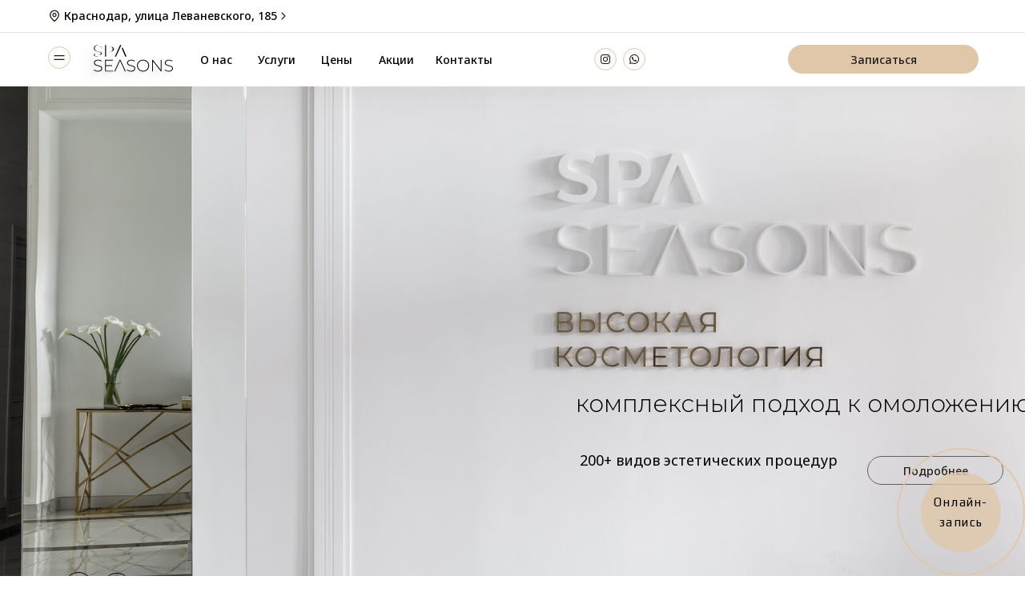

--- FILE ---
content_type: text/html; charset=UTF-8
request_url: https://spa-seasons.ru/specialists/
body_size: 30741
content:
<!DOCTYPE html> <html> <head> <meta charset="utf-8" /> <meta http-equiv="Content-Type" content="text/html; charset=utf-8" /> <meta name="viewport" content="width=device-width, initial-scale=1.0" /> <meta name="google-site-verification" content="-iticpOf60zDiD-7ZR0AlG1Iqlfh9vXBld1izOY2ny8" /> <!--metatextblock--> <title>Специалисты краснодарского центра современной косметологии Spa Seasons</title> <meta name="description" content="Предлагаем вам ознакомиться со специалистами клиники Spa Seasons в Краснодаре. " /> <meta property="og:url" content="https://spa-seasons.ru/specialists/" /> <meta property="og:title" content="Специалисты краснодарского центра современной косметологии" /> <meta property="og:description" content="" /> <meta property="og:type" content="website" /> <link rel="canonical" href="https://spa-seasons.ru/specialists/"> <!--/metatextblock--> <meta name="format-detection" content="telephone=no" /> <meta http-equiv="x-dns-prefetch-control" content="on"> <link rel="dns-prefetch" href="https://ws.tildacdn.com"> <link rel="dns-prefetch" href="https://static.tildacdn.com"> <link rel="shortcut icon" href="https://static.tildacdn.com/tild6666-6438-4238-a233-306234653435/favicon_2.ico" type="image/x-icon" /> <link rel="apple-touch-icon" href="https://static.tildacdn.com/tild3262-3761-4563-b964-613364323063/152.png"> <link rel="apple-touch-icon" sizes="76x76" href="https://static.tildacdn.com/tild3262-3761-4563-b964-613364323063/152.png"> <link rel="apple-touch-icon" sizes="152x152" href="https://static.tildacdn.com/tild3262-3761-4563-b964-613364323063/152.png"> <link rel="apple-touch-startup-image" href="https://static.tildacdn.com/tild3262-3761-4563-b964-613364323063/152.png"> <meta name="msapplication-TileColor" content="#000000"> <meta name="msapplication-TileImage" content="https://static.tildacdn.com/tild6633-6265-4936-b632-633634376364/270.png"> <!-- Assets --> <script src="https://neo.tildacdn.com/js/tilda-fallback-1.0.min.js" async charset="utf-8"></script> <link rel="stylesheet" href="https://static.tildacdn.com/css/tilda-grid-3.0.min.css" type="text/css" media="all" onerror="this.loaderr='y';"/> <link rel="stylesheet" href="https://static.tildacdn.com/ws/project7348869/tilda-blocks-page38281577.min.css?t=1764073007" type="text/css" media="all" onerror="this.loaderr='y';" /> <link rel="preconnect" href="https://fonts.gstatic.com"> <link href="https://fonts.googleapis.com/css2?family=Montserrat:wght@100..900&family=Noto+Sans:wght@100..900&subset=latin,cyrillic" rel="stylesheet"> <link rel="stylesheet" href="https://static.tildacdn.com/css/tilda-animation-2.0.min.css" type="text/css" media="all" onerror="this.loaderr='y';" /> <link rel="stylesheet" href="https://static.tildacdn.com/css/tilda-popup-1.1.min.css" type="text/css" media="print" onload="this.media='all';" onerror="this.loaderr='y';" /> <noscript><link rel="stylesheet" href="https://static.tildacdn.com/css/tilda-popup-1.1.min.css" type="text/css" media="all" /></noscript> <link rel="stylesheet" href="https://static.tildacdn.com/css/tilda-forms-1.0.min.css" type="text/css" media="all" onerror="this.loaderr='y';" /> <script nomodule src="https://static.tildacdn.com/js/tilda-polyfill-1.0.min.js" charset="utf-8"></script> <script type="text/javascript">function t_onReady(func) {if(document.readyState!='loading') {func();} else {document.addEventListener('DOMContentLoaded',func);}}
function t_onFuncLoad(funcName,okFunc,time) {if(typeof window[funcName]==='function') {okFunc();} else {setTimeout(function() {t_onFuncLoad(funcName,okFunc,time);},(time||100));}}function t396_initialScale(t){var e=document.getElementById("rec"+t);if(e){var i=e.querySelector(".t396__artboard");if(i){window.tn_scale_initial_window_width||(window.tn_scale_initial_window_width=document.documentElement.clientWidth);var a=window.tn_scale_initial_window_width,r=[],n,l=i.getAttribute("data-artboard-screens");if(l){l=l.split(",");for(var o=0;o<l.length;o++)r[o]=parseInt(l[o],10)}else r=[320,480,640,960,1200];for(var o=0;o<r.length;o++){var d=r[o];a>=d&&(n=d)}var _="edit"===window.allrecords.getAttribute("data-tilda-mode"),c="center"===t396_getFieldValue(i,"valign",n,r),s="grid"===t396_getFieldValue(i,"upscale",n,r),w=t396_getFieldValue(i,"height_vh",n,r),g=t396_getFieldValue(i,"height",n,r),u=!!window.opr&&!!window.opr.addons||!!window.opera||-1!==navigator.userAgent.indexOf(" OPR/");if(!_&&c&&!s&&!w&&g&&!u){var h=parseFloat((a/n).toFixed(3)),f=[i,i.querySelector(".t396__carrier"),i.querySelector(".t396__filter")],v=Math.floor(parseInt(g,10)*h)+"px",p;i.style.setProperty("--initial-scale-height",v);for(var o=0;o<f.length;o++)f[o].style.setProperty("height","var(--initial-scale-height)");t396_scaleInitial__getElementsToScale(i).forEach((function(t){t.style.zoom=h}))}}}}function t396_scaleInitial__getElementsToScale(t){return t?Array.prototype.slice.call(t.children).filter((function(t){return t&&(t.classList.contains("t396__elem")||t.classList.contains("t396__group"))})):[]}function t396_getFieldValue(t,e,i,a){var r,n=a[a.length-1];if(!(r=i===n?t.getAttribute("data-artboard-"+e):t.getAttribute("data-artboard-"+e+"-res-"+i)))for(var l=0;l<a.length;l++){var o=a[l];if(!(o<=i)&&(r=o===n?t.getAttribute("data-artboard-"+e):t.getAttribute("data-artboard-"+e+"-res-"+o)))break}return r}window.TN_SCALE_INITIAL_VER="1.0",window.tn_scale_initial_window_width=null;</script> <script src="https://static.tildacdn.com/js/jquery-1.10.2.min.js" charset="utf-8" onerror="this.loaderr='y';"></script> <script src="https://static.tildacdn.com/js/tilda-scripts-3.0.min.js" charset="utf-8" defer onerror="this.loaderr='y';"></script> <script src="https://static.tildacdn.com/ws/project7348869/tilda-blocks-page38281577.min.js?t=1764073007" charset="utf-8" async onerror="this.loaderr='y';"></script> <script src="https://static.tildacdn.com/js/tilda-lazyload-1.0.min.js" charset="utf-8" async onerror="this.loaderr='y';"></script> <script src="https://static.tildacdn.com/js/tilda-animation-2.0.min.js" charset="utf-8" async onerror="this.loaderr='y';"></script> <script src="https://static.tildacdn.com/js/tilda-zero-1.1.min.js" charset="utf-8" async onerror="this.loaderr='y';"></script> <script src="https://static.tildacdn.com/js/tilda-popup-1.0.min.js" charset="utf-8" async onerror="this.loaderr='y';"></script> <script src="https://static.tildacdn.com/js/tilda-forms-1.0.min.js" charset="utf-8" async onerror="this.loaderr='y';"></script> <script src="https://static.tildacdn.com/js/tilda-animation-sbs-1.0.min.js" charset="utf-8" async onerror="this.loaderr='y';"></script> <script src="https://static.tildacdn.com/js/tilda-zero-scale-1.0.min.js" charset="utf-8" async onerror="this.loaderr='y';"></script> <script src="https://static.tildacdn.com/js/tilda-events-1.0.min.js" charset="utf-8" async onerror="this.loaderr='y';"></script> <!-- nominify begin --><!-- Top.Mail.Ru counter --> <script type="text/javascript">
var _tmr = window._tmr || (window._tmr = []);
_tmr.push({id: "3720837", type: "pageView", start: (new Date()).getTime()});
(function (d, w, id) {
  if (d.getElementById(id)) return;
  var ts = d.createElement("script"); ts.type = "text/javascript"; ts.async = true; ts.id = id;
  ts.src = "https://top-fwz1.mail.ru/js/code.js";
  var f = function () {var s = d.getElementsByTagName("script")[0]; s.parentNode.insertBefore(ts, s);};
  if (w.opera == "[object Opera]") { d.addEventListener("DOMContentLoaded", f, false); } else { f(); }
})(document, window, "tmr-code");
</script> <noscript><div><img src="https://top-fwz1.mail.ru/counter?id=3720837;js=na" style="position:absolute;left:-9999px;" alt="Top.Mail.Ru" /></div></noscript> <!-- /Top.Mail.Ru counter --><!-- nominify end --><script type="text/javascript">window.dataLayer=window.dataLayer||[];</script> <script type="text/javascript">(function() {if((/bot|google|yandex|baidu|bing|msn|duckduckbot|teoma|slurp|crawler|spider|robot|crawling|facebook/i.test(navigator.userAgent))===false&&typeof(sessionStorage)!='undefined'&&sessionStorage.getItem('visited')!=='y'&&document.visibilityState){var style=document.createElement('style');style.type='text/css';style.innerHTML='@media screen and (min-width: 980px) {.t-records {opacity: 0;}.t-records_animated {-webkit-transition: opacity ease-in-out .2s;-moz-transition: opacity ease-in-out .2s;-o-transition: opacity ease-in-out .2s;transition: opacity ease-in-out .2s;}.t-records.t-records_visible {opacity: 1;}}';document.getElementsByTagName('head')[0].appendChild(style);function t_setvisRecs(){var alr=document.querySelectorAll('.t-records');Array.prototype.forEach.call(alr,function(el) {el.classList.add("t-records_animated");});setTimeout(function() {Array.prototype.forEach.call(alr,function(el) {el.classList.add("t-records_visible");});sessionStorage.setItem("visited","y");},400);}
document.addEventListener('DOMContentLoaded',t_setvisRecs);}})();</script></head> <body class="t-body" style="margin:0;"> <!--allrecords--> <div id="allrecords" class="t-records" data-hook="blocks-collection-content-node" data-tilda-project-id="7348869" data-tilda-page-id="38281577" data-tilda-page-alias="specialists/" data-tilda-formskey="af2dda3a5c3002fba68b410da7348869" data-tilda-lazy="yes" data-tilda-root-zone="com" data-tilda-project-headcode="yes" data-tilda-project-country="RU"> <!--header--> <header id="t-header" class="t-records" data-hook="blocks-collection-content-node" data-tilda-project-id="7348869" data-tilda-page-id="37215528" data-tilda-page-alias="header" data-tilda-formskey="af2dda3a5c3002fba68b410da7348869" data-tilda-lazy="yes" data-tilda-root-zone="com" data-tilda-project-headcode="yes" data-tilda-project-country="RU"> <div id="rec601272765" class="r t-rec" style=" " data-animationappear="off" data-record-type="360"> <!-- T360 --> <style>@media screen and (min-width:980px){.t-records{opacity:0;}.t-records_animated{-webkit-transition:opacity ease-in-out .5s;-moz-transition:opacity ease-in-out .5s;-o-transition:opacity ease-in-out .5s;transition:opacity ease-in-out .5s;}.t-records.t-records_visible,.t-records .t-records{opacity:1;}}</style> <script>t_onReady(function() {var allRecords=document.querySelector('.t-records');window.addEventListener('pageshow',function(event) {if(event.persisted) {allRecords.classList.add('t-records_visible');}});var rec=document.querySelector('#rec601272765');if(!rec) return;rec.setAttribute('data-animationappear','off');rec.style.opacity='1';allRecords.classList.add('t-records_animated');setTimeout(function() {allRecords.classList.add('t-records_visible');},200);});</script> <script>t_onReady(function() {var selects='button:not(.t-submit):not(.t835__btn_next):not(.t835__btn_prev):not(.t835__btn_result):not(.t862__btn_next):not(.t862__btn_prev):not(.t862__btn_result):not(.t854__news-btn):not(.t862__btn_next),' +
'a:not([href*="#"]):not(.carousel-control):not(.t-carousel__control):not(.t807__btn_reply):not([href^="#price"]):not([href^="javascript"]):not([href^="mailto"]):not([href^="tel"]):not([href^="link_sub"]):not(.js-feed-btn-show-more):not(.t367__opener):not([href^="https://www.dropbox.com/"])';var elements=document.querySelectorAll(selects);Array.prototype.forEach.call(elements,function(element) {if(element.getAttribute('data-menu-submenu-hook')) return;element.addEventListener('click',function(event) {var goTo=this.getAttribute('href');if(goTo!==null&&!goTo.startsWith('#')) {var ctrl=event.ctrlKey;var cmd=event.metaKey&&navigator.platform.indexOf('Mac')!==-1;if(!ctrl&&!cmd) {var target=this.getAttribute('target');if(target!=='_blank') {event.preventDefault();var allRecords=document.querySelector('.t-records');if(allRecords) {allRecords.classList.remove('t-records_visible');}
setTimeout(function() {window.location=goTo;},500);}}}});});});</script> <style>.t360__bar{background-color:#c19c69;}</style> <script>t_onReady(function() {var isSafari=/Safari/.test(navigator.userAgent)&&/Apple Computer/.test(navigator.vendor);if(!isSafari) {document.body.insertAdjacentHTML('beforeend','<div class="t360__progress"><div class="t360__bar"></div></div>');setTimeout(function() {var bar=document.querySelector('.t360__bar');if(bar) bar.classList.add('t360__barprogress');},10);}});function t360_onProgressLoad() {var bar=document.querySelector('.t360__bar');if(!bar) return;bar.classList.remove('t360__barprogress');bar.classList.add('t360__barprogressfinished');setTimeout(function() {bar.classList.add('t360__barprogresshidden');},20);setTimeout(function() {var progress=document.querySelector('.t360__progress');if(progress) progress.style.display='none';},500);};if(document.readyState==='complete') {setTimeout(t360_onProgressLoad,60);} else {window.addEventListener('load',t360_onProgressLoad);}</script> </div> <div id="rec601272766" class="r t-rec uc-fix" style=" " data-animationappear="off" data-record-type="396"> <!-- T396 --> <style>#rec601272766 .t396__artboard {height:108px;overflow:visible;}#rec601272766 .t396__filter {height:108px;}#rec601272766 .t396__carrier{height:108px;background-position:center center;background-attachment:scroll;background-size:cover;background-repeat:no-repeat;}@media screen and (max-width:1199px) {#rec601272766 .t396__artboard,#rec601272766 .t396__filter,#rec601272766 .t396__carrier {}#rec601272766 .t396__filter {}#rec601272766 .t396__carrier {background-attachment:scroll;}}@media screen and (max-width:979px) {#rec601272766 .t396__artboard,#rec601272766 .t396__filter,#rec601272766 .t396__carrier {}#rec601272766 .t396__filter {}#rec601272766 .t396__carrier {background-attachment:scroll;}}@media screen and (max-width:639px) {#rec601272766 .t396__artboard,#rec601272766 .t396__filter,#rec601272766 .t396__carrier {}#rec601272766 .t396__filter {}#rec601272766 .t396__carrier {background-attachment:scroll;}}@media screen and (max-width:479px) {#rec601272766 .t396__artboard,#rec601272766 .t396__filter,#rec601272766 .t396__carrier {height:90px;}#rec601272766 .t396__filter {}#rec601272766 .t396__carrier {background-attachment:scroll;}}#rec601272766 .tn-elem[data-elem-id="1685032282918"]{z-index:4;top:66px;left:calc(50% - 600px + 779px);width:16px;height:auto;}#rec601272766 .tn-elem[data-elem-id="1685032282918"] .tn-atom{background-position:center center;border-color:transparent ;border-style:solid ;transition:background-color var(--t396-speedhover,0s) ease-in-out,color var(--t396-speedhover,0s) ease-in-out,border-color var(--t396-speedhover,0s) ease-in-out,box-shadow var(--t396-shadowshoverspeed,0.2s) ease-in-out;}#rec601272766 .tn-elem[data-elem-id="1685032282918"] .tn-atom__img {}@media screen and (max-width:1199px) {#rec601272766 .tn-elem[data-elem-id="1685032282918"] {left:calc(50% - 490px + 559px);height:auto;}}@media screen and (max-width:979px) {#rec601272766 .tn-elem[data-elem-id="1685032282918"] {left:calc(50% - 320px + 474px);height:auto;}}@media screen and (max-width:639px) {#rec601272766 .tn-elem[data-elem-id="1685032282918"] {left:calc(50% - 240px + 318px);height:auto;}}@media screen and (max-width:479px) {#rec601272766 .tn-elem[data-elem-id="1685032282918"] {top:19px;left:calc(50% - 160px + 187px);height:auto;}}#rec601272766 .tn-elem[data-elem-id="1685032302443"]{color:#000000;text-align:center;z-index:5;top:60px;left:calc(50% - 600px + 785px);width:152px;height:29px;}#rec601272766 .tn-elem[data-elem-id="1685032302443"] .tn-atom{color:#000000;font-size:14px;font-family:'Noto Sans',Arial,sans-serif;line-height:1.55;font-weight:500;border-radius:30px;background-position:center center;border-color:transparent ;border-style:solid ;--t396-speedhover:0.2s;transition:background-color var(--t396-speedhover,0s) ease-in-out,color var(--t396-speedhover,0s) ease-in-out,border-color var(--t396-speedhover,0s) ease-in-out,box-shadow var(--t396-shadowshoverspeed,0.2s) ease-in-out;}#rec601272766 .tn-elem[data-elem-id="1685032302443"] .tn-atom {-webkit-box-pack:center;-ms-flex-pack:center;justify-content:center;}@media (hover),(min-width:0\0) {#rec601272766 .tn-elem[data-elem-id="1685032302443"] .tn-atom:hover {}#rec601272766 .tn-elem[data-elem-id="1685032302443"] .tn-atom:hover {color:#916430;}}@media screen and (max-width:1199px) {#rec601272766 .tn-elem[data-elem-id="1685032302443"] {left:calc(50% - 490px + 565px);width:px;}#rec601272766 .tn-elem[data-elem-id="1685032302443"] .tn-atom .tn-atom__button-text {overflow:visible;}}@media screen and (max-width:979px) {#rec601272766 .tn-elem[data-elem-id="1685032302443"] {left:calc(50% - 320px + 480px);width:px;}#rec601272766 .tn-elem[data-elem-id="1685032302443"] .tn-atom .tn-atom__button-text {overflow:visible;}}@media screen and (max-width:639px) {#rec601272766 .tn-elem[data-elem-id="1685032302443"] {left:calc(50% - 240px + 324px);width:px;}#rec601272766 .tn-elem[data-elem-id="1685032302443"] .tn-atom .tn-atom__button-text {overflow:visible;}}@media screen and (max-width:479px) {#rec601272766 .tn-elem[data-elem-id="1685032302443"] {top:13px;left:calc(50% - 160px + 193px);width:129px;}#rec601272766 .tn-elem[data-elem-id="1685032302443"] .tn-atom {white-space:normal;font-size:12px;background-size:cover;}#rec601272766 .tn-elem[data-elem-id="1685032302443"] .tn-atom .tn-atom__button-text {overflow:visible;}}#rec601272766 .tn-elem[data-elem-id="1685033573650"]{z-index:6;top:calc(54px - 31px + 12px);left:0px;width:100%;height:62%;-webkit-filter:blur(23px);filter:blur(23px);}#rec601272766 .tn-elem[data-elem-id="1685033573650"] .tn-atom{opacity:0.1;background-color:#40382e;background-position:center center;border-color:transparent ;border-style:solid ;transition:background-color var(--t396-speedhover,0s) ease-in-out,color var(--t396-speedhover,0s) ease-in-out,border-color var(--t396-speedhover,0s) ease-in-out,box-shadow var(--t396-shadowshoverspeed,0.2s) ease-in-out;}@media screen and (max-width:1199px) {}@media screen and (max-width:979px) {}@media screen and (max-width:639px) {}@media screen and (max-width:479px) {}#rec601272766 .tn-elem[data-elem-id="1685026182889"]{z-index:7;top:calc(54px - 50px + 0px);left:0px;width:100%;height:100%;}#rec601272766 .tn-elem[data-elem-id="1685026182889"] .tn-atom{background-color:#ffffff;background-position:center center;border-color:transparent ;border-style:solid ;transition:background-color var(--t396-speedhover,0s) ease-in-out,color var(--t396-speedhover,0s) ease-in-out,border-color var(--t396-speedhover,0s) ease-in-out,box-shadow var(--t396-shadowshoverspeed,0.2s) ease-in-out;}@media screen and (max-width:1199px) {}@media screen and (max-width:979px) {}@media screen and (max-width:639px) {}@media screen and (max-width:479px) {}#rec601272766 .tn-elem[data-elem-id="1685024975501"]{z-index:8;top:40px;left:0px;width:100%;height:1px;}#rec601272766 .tn-elem[data-elem-id="1685024975501"] .tn-atom{background-color:#e4e4e4;background-position:center center;border-color:transparent ;border-style:solid ;transition:background-color var(--t396-speedhover,0s) ease-in-out,color var(--t396-speedhover,0s) ease-in-out,border-color var(--t396-speedhover,0s) ease-in-out,box-shadow var(--t396-shadowshoverspeed,0.2s) ease-in-out;}@media screen and (max-width:1199px) {}@media screen and (max-width:979px) {}@media screen and (max-width:639px) {}@media screen and (max-width:479px) {#rec601272766 .tn-elem[data-elem-id="1685024975501"] {top:54px;}}#rec601272766 .tn-elem[data-elem-id="1685031867810"]{color:#000000;text-align:center;z-index:10;top:57px;left:calc(50% - 600px + 190px);width:80px;height:34px;}#rec601272766 .tn-elem[data-elem-id="1685031867810"] .tn-atom{color:#000000;font-size:14px;font-family:'Noto Sans',Arial,sans-serif;line-height:1.55;font-weight:500;border-radius:30px;background-position:center center;border-color:transparent ;border-style:solid ;--t396-speedhover:0.2s;transition:background-color var(--t396-speedhover,0s) ease-in-out,color var(--t396-speedhover,0s) ease-in-out,border-color var(--t396-speedhover,0s) ease-in-out,box-shadow var(--t396-shadowshoverspeed,0.2s) ease-in-out;}#rec601272766 .tn-elem[data-elem-id="1685031867810"] .tn-atom {-webkit-box-pack:center;-ms-flex-pack:center;justify-content:center;}@media (hover),(min-width:0\0) {#rec601272766 .tn-elem[data-elem-id="1685031867810"] .tn-atom:hover {}#rec601272766 .tn-elem[data-elem-id="1685031867810"] .tn-atom:hover {color:#916430;}}@media screen and (max-width:1199px) {#rec601272766 .tn-elem[data-elem-id="1685031867810"] {top:-407px;left:calc(50% - 490px + -620px);width:px;}#rec601272766 .tn-elem[data-elem-id="1685031867810"] .tn-atom .tn-atom__button-text {overflow:visible;}}@media screen and (max-width:979px) {#rec601272766 .tn-elem[data-elem-id="1685031867810"] .tn-atom .tn-atom__button-text {overflow:visible;}}@media screen and (max-width:639px) {#rec601272766 .tn-elem[data-elem-id="1685031867810"] .tn-atom .tn-atom__button-text {overflow:visible;}}@media screen and (max-width:479px) {#rec601272766 .tn-elem[data-elem-id="1685031867810"] .tn-atom .tn-atom__button-text {overflow:visible;}}#rec601272766 .tn-elem[data-elem-id="1685031897725"]{color:#000000;text-align:center;z-index:11;top:57px;left:calc(50% - 600px + 265px);width:80px;height:34px;}#rec601272766 .tn-elem[data-elem-id="1685031897725"] .tn-atom{color:#000000;font-size:14px;font-family:'Noto Sans',Arial,sans-serif;line-height:1.55;font-weight:500;border-radius:30px;background-position:center center;border-color:transparent ;border-style:solid ;--t396-speedhover:0.2s;transition:background-color var(--t396-speedhover,0s) ease-in-out,color var(--t396-speedhover,0s) ease-in-out,border-color var(--t396-speedhover,0s) ease-in-out,box-shadow var(--t396-shadowshoverspeed,0.2s) ease-in-out;}#rec601272766 .tn-elem[data-elem-id="1685031897725"] .tn-atom {-webkit-box-pack:center;-ms-flex-pack:center;justify-content:center;}@media (hover),(min-width:0\0) {#rec601272766 .tn-elem[data-elem-id="1685031897725"] .tn-atom:hover {}#rec601272766 .tn-elem[data-elem-id="1685031897725"] .tn-atom:hover {color:#916430;}}@media screen and (max-width:1199px) {#rec601272766 .tn-elem[data-elem-id="1685031897725"] {top:-407px;left:calc(50% - 490px + -546px);width:px;}#rec601272766 .tn-elem[data-elem-id="1685031897725"] .tn-atom .tn-atom__button-text {overflow:visible;}}@media screen and (max-width:979px) {#rec601272766 .tn-elem[data-elem-id="1685031897725"] .tn-atom .tn-atom__button-text {overflow:visible;}}@media screen and (max-width:639px) {#rec601272766 .tn-elem[data-elem-id="1685031897725"] .tn-atom .tn-atom__button-text {overflow:visible;}}@media screen and (max-width:479px) {#rec601272766 .tn-elem[data-elem-id="1685031897725"] .tn-atom .tn-atom__button-text {overflow:visible;}}#rec601272766 .tn-elem[data-elem-id="1685031911182"]{color:#000000;text-align:center;z-index:12;top:57px;left:calc(50% - 600px + 340px);width:80px;height:34px;}#rec601272766 .tn-elem[data-elem-id="1685031911182"] .tn-atom{color:#000000;font-size:14px;font-family:'Noto Sans',Arial,sans-serif;line-height:1.55;font-weight:500;border-radius:30px;background-position:center center;border-color:transparent ;border-style:solid ;--t396-speedhover:0.2s;transition:background-color var(--t396-speedhover,0s) ease-in-out,color var(--t396-speedhover,0s) ease-in-out,border-color var(--t396-speedhover,0s) ease-in-out,box-shadow var(--t396-shadowshoverspeed,0.2s) ease-in-out;}#rec601272766 .tn-elem[data-elem-id="1685031911182"] .tn-atom {-webkit-box-pack:center;-ms-flex-pack:center;justify-content:center;}@media (hover),(min-width:0\0) {#rec601272766 .tn-elem[data-elem-id="1685031911182"] .tn-atom:hover {}#rec601272766 .tn-elem[data-elem-id="1685031911182"] .tn-atom:hover {color:#916430;}}@media screen and (max-width:1199px) {#rec601272766 .tn-elem[data-elem-id="1685031911182"] {top:-407px;left:calc(50% - 490px + -470px);width:px;}#rec601272766 .tn-elem[data-elem-id="1685031911182"] .tn-atom .tn-atom__button-text {overflow:visible;}}@media screen and (max-width:979px) {#rec601272766 .tn-elem[data-elem-id="1685031911182"] .tn-atom .tn-atom__button-text {overflow:visible;}}@media screen and (max-width:639px) {#rec601272766 .tn-elem[data-elem-id="1685031911182"] .tn-atom .tn-atom__button-text {overflow:visible;}}@media screen and (max-width:479px) {#rec601272766 .tn-elem[data-elem-id="1685031911182"] .tn-atom .tn-atom__button-text {overflow:visible;}}#rec601272766 .tn-elem[data-elem-id="1685031919375"]{color:#000000;text-align:center;z-index:13;top:57px;left:calc(50% - 600px + 415px);width:80px;height:34px;}#rec601272766 .tn-elem[data-elem-id="1685031919375"] .tn-atom{color:#000000;font-size:14px;font-family:'Noto Sans',Arial,sans-serif;line-height:1.55;font-weight:500;border-radius:30px;background-position:center center;border-color:transparent ;border-style:solid ;--t396-speedhover:0.2s;transition:background-color var(--t396-speedhover,0s) ease-in-out,color var(--t396-speedhover,0s) ease-in-out,border-color var(--t396-speedhover,0s) ease-in-out,box-shadow var(--t396-shadowshoverspeed,0.2s) ease-in-out;}#rec601272766 .tn-elem[data-elem-id="1685031919375"] .tn-atom {-webkit-box-pack:center;-ms-flex-pack:center;justify-content:center;}@media (hover),(min-width:0\0) {#rec601272766 .tn-elem[data-elem-id="1685031919375"] .tn-atom:hover {}#rec601272766 .tn-elem[data-elem-id="1685031919375"] .tn-atom:hover {color:#916430;}}@media screen and (max-width:1199px) {#rec601272766 .tn-elem[data-elem-id="1685031919375"] {top:-407px;left:calc(50% - 490px + -396px);width:px;}#rec601272766 .tn-elem[data-elem-id="1685031919375"] .tn-atom .tn-atom__button-text {overflow:visible;}}@media screen and (max-width:979px) {#rec601272766 .tn-elem[data-elem-id="1685031919375"] .tn-atom .tn-atom__button-text {overflow:visible;}}@media screen and (max-width:639px) {#rec601272766 .tn-elem[data-elem-id="1685031919375"] .tn-atom .tn-atom__button-text {overflow:visible;}}@media screen and (max-width:479px) {#rec601272766 .tn-elem[data-elem-id="1685031919375"] .tn-atom .tn-atom__button-text {overflow:visible;}}#rec601272766 .tn-elem[data-elem-id="1685031921953"]{color:#000000;text-align:center;z-index:14;top:57px;left:calc(50% - 600px + 499px);width:80px;height:34px;}#rec601272766 .tn-elem[data-elem-id="1685031921953"] .tn-atom{color:#000000;font-size:14px;font-family:'Noto Sans',Arial,sans-serif;line-height:1.55;font-weight:500;border-radius:30px;background-position:center center;border-color:transparent ;border-style:solid ;--t396-speedhover:0.2s;transition:background-color var(--t396-speedhover,0s) ease-in-out,color var(--t396-speedhover,0s) ease-in-out,border-color var(--t396-speedhover,0s) ease-in-out,box-shadow var(--t396-shadowshoverspeed,0.2s) ease-in-out;}#rec601272766 .tn-elem[data-elem-id="1685031921953"] .tn-atom {-webkit-box-pack:center;-ms-flex-pack:center;justify-content:center;}@media (hover),(min-width:0\0) {#rec601272766 .tn-elem[data-elem-id="1685031921953"] .tn-atom:hover {}#rec601272766 .tn-elem[data-elem-id="1685031921953"] .tn-atom:hover {color:#916430;}}@media screen and (max-width:1199px) {#rec601272766 .tn-elem[data-elem-id="1685031921953"] {top:-407px;left:calc(50% - 490px + -312px);width:px;}#rec601272766 .tn-elem[data-elem-id="1685031921953"] .tn-atom .tn-atom__button-text {overflow:visible;}}@media screen and (max-width:979px) {#rec601272766 .tn-elem[data-elem-id="1685031921953"] .tn-atom .tn-atom__button-text {overflow:visible;}}@media screen and (max-width:639px) {#rec601272766 .tn-elem[data-elem-id="1685031921953"] .tn-atom .tn-atom__button-text {overflow:visible;}}@media screen and (max-width:479px) {#rec601272766 .tn-elem[data-elem-id="1685031921953"] .tn-atom .tn-atom__button-text {overflow:visible;}}#rec601272766 .tn-elem[data-elem-id="1685031961100"]{color:#1e1a16;text-align:center;z-index:15;top:56px;left:calc(50% - 600px + 944px);width:238px;height:36px;}#rec601272766 .tn-elem[data-elem-id="1685031961100"] .tn-atom{color:#1e1a16;font-size:14px;font-family:'Noto Sans',Arial,sans-serif;line-height:1.55;font-weight:500;border-radius:30px;background-color:#e0c7a9;background-position:center center;border-color:transparent ;border-style:solid ;--t396-speedhover:0.2s;transition:background-color var(--t396-speedhover,0s) ease-in-out,color var(--t396-speedhover,0s) ease-in-out,border-color var(--t396-speedhover,0s) ease-in-out,box-shadow var(--t396-shadowshoverspeed,0.2s) ease-in-out;}#rec601272766 .tn-elem[data-elem-id="1685031961100"] .tn-atom {-webkit-box-pack:center;-ms-flex-pack:center;justify-content:center;}@media (hover),(min-width:0\0) {#rec601272766 .tn-elem[data-elem-id="1685031961100"] .tn-atom:hover {background-color:#c19c69;background-image:none;}}@media screen and (max-width:1199px) {#rec601272766 .tn-elem[data-elem-id="1685031961100"] {left:calc(50% - 490px + 724px);width:px;}#rec601272766 .tn-elem[data-elem-id="1685031961100"] .tn-atom .tn-atom__button-text {overflow:visible;}}@media screen and (max-width:979px) {#rec601272766 .tn-elem[data-elem-id="1685031961100"] {top:-243px;left:calc(50% - 320px + -323px);width:px;}#rec601272766 .tn-elem[data-elem-id="1685031961100"] .tn-atom {white-space:normal;background-size:cover;opacity:0;}#rec601272766 .tn-elem[data-elem-id="1685031961100"] .tn-atom .tn-atom__button-text {overflow:visible;}}@media screen and (max-width:639px) {#rec601272766 .tn-elem[data-elem-id="1685031961100"] .tn-atom .tn-atom__button-text {overflow:visible;}}@media screen and (max-width:479px) {#rec601272766 .tn-elem[data-elem-id="1685031961100"] .tn-atom .tn-atom__button-text {overflow:visible;}}#rec601272766 .tn-elem[data-elem-id="1685032239210"]{z-index:16;top:60px;left:calc(50% - 600px + 738px);width:28px;height:auto;}#rec601272766 .tn-elem[data-elem-id="1685032239210"] .tn-atom{background-position:center center;border-color:transparent ;border-style:solid ;transition:background-color var(--t396-speedhover,0s) ease-in-out,color var(--t396-speedhover,0s) ease-in-out,border-color var(--t396-speedhover,0s) ease-in-out,box-shadow var(--t396-shadowshoverspeed,0.2s) ease-in-out;}#rec601272766 .tn-elem[data-elem-id="1685032239210"] .tn-atom__img {}@media screen and (max-width:1199px) {#rec601272766 .tn-elem[data-elem-id="1685032239210"] {left:calc(50% - 490px + 518px);height:auto;}}@media screen and (max-width:979px) {#rec601272766 .tn-elem[data-elem-id="1685032239210"] {left:calc(50% - 320px + 433px);height:auto;}}@media screen and (max-width:639px) {#rec601272766 .tn-elem[data-elem-id="1685032239210"] {left:calc(50% - 240px + 277px);height:auto;}}@media screen and (max-width:479px) {#rec601272766 .tn-elem[data-elem-id="1685032239210"] {top:-350px;left:calc(50% - 160px + -545px);height:auto;}#rec601272766 .tn-elem[data-elem-id="1685032239210"] .tn-atom {background-size:cover;opacity:0;}}#rec601272766 .tn-elem[data-elem-id="1685032207463"]{z-index:17;top:60px;left:calc(50% - 600px + 702px);width:28px;height:auto;}#rec601272766 .tn-elem[data-elem-id="1685032207463"] .tn-atom{background-position:center center;border-color:transparent ;border-style:solid ;transition:background-color var(--t396-speedhover,0s) ease-in-out,color var(--t396-speedhover,0s) ease-in-out,border-color var(--t396-speedhover,0s) ease-in-out,box-shadow var(--t396-shadowshoverspeed,0.2s) ease-in-out;}#rec601272766 .tn-elem[data-elem-id="1685032207463"] .tn-atom__img {}@media screen and (max-width:1199px) {#rec601272766 .tn-elem[data-elem-id="1685032207463"] {left:calc(50% - 490px + 482px);height:auto;}}@media screen and (max-width:979px) {#rec601272766 .tn-elem[data-elem-id="1685032207463"] {left:calc(50% - 320px + 397px);height:auto;}}@media screen and (max-width:639px) {#rec601272766 .tn-elem[data-elem-id="1685032207463"] {left:calc(50% - 240px + 241px);height:auto;}}@media screen and (max-width:479px) {#rec601272766 .tn-elem[data-elem-id="1685032207463"] {top:-350px;left:calc(50% - 160px + -581px);height:auto;}#rec601272766 .tn-elem[data-elem-id="1685032207463"] .tn-atom {background-size:cover;opacity:0;}}#rec601272766 .tn-elem[data-elem-id="1685032880437"]{z-index:18;top:58px;left:calc(50% - 600px + 20px);width:28px;height:auto;}#rec601272766 .tn-elem[data-elem-id="1685032880437"] .tn-atom{background-position:center center;border-color:transparent ;border-style:solid ;transition:background-color var(--t396-speedhover,0s) ease-in-out,color var(--t396-speedhover,0s) ease-in-out,border-color var(--t396-speedhover,0s) ease-in-out,box-shadow var(--t396-shadowshoverspeed,0.2s) ease-in-out;}#rec601272766 .tn-elem[data-elem-id="1685032880437"] .tn-atom__img {}@media screen and (max-width:1199px) {#rec601272766 .tn-elem[data-elem-id="1685032880437"] {left:calc(50% - 490px + 20px);height:auto;}}@media screen and (max-width:979px) {}@media screen and (max-width:639px) {}@media screen and (max-width:479px) {#rec601272766 .tn-elem[data-elem-id="1685032880437"] {top:11px;left:calc(50% - 160px + 10px);height:auto;}}#rec601272766 .tn-elem[data-elem-id="1685032964135"]{z-index:19;top:58px;left:calc(50% - 600px + 20px);width:28px;height:auto;}#rec601272766 .tn-elem.t396__elem--anim-hidden[data-elem-id="1685032964135"] {opacity:0;}#rec601272766 .tn-elem[data-elem-id="1685032964135"] .tn-atom{background-position:center center;border-color:transparent ;border-style:solid ;transition:background-color var(--t396-speedhover,0s) ease-in-out,color var(--t396-speedhover,0s) ease-in-out,border-color var(--t396-speedhover,0s) ease-in-out,box-shadow var(--t396-shadowshoverspeed,0.2s) ease-in-out;}#rec601272766 .tn-elem[data-elem-id="1685032964135"] .tn-atom__img {}@media screen and (max-width:1199px) {#rec601272766 .tn-elem[data-elem-id="1685032964135"] {top:58px;left:calc(50% - 490px + 20px);height:auto;}}@media screen and (max-width:979px) {#rec601272766 .tn-elem[data-elem-id="1685032964135"] {top:-52px;height:auto;}}@media screen and (max-width:639px) {#rec601272766 .tn-elem[data-elem-id="1685032964135"] {top:-52px;height:auto;}}@media screen and (max-width:479px) {#rec601272766 .tn-elem[data-elem-id="1685032964135"] {top:-49px;left:calc(50% - 160px + 10px);height:auto;}}#rec601272766 .tn-elem[data-elem-id="1688733177928"]{z-index:20;top:43px;left:calc(50% - 600px + 5px);width:60px;height:60px;}#rec601272766 .tn-elem[data-elem-id="1688733177928"] .tn-atom{border-width:1px;background-position:center center;border-color:transparent ;border-style:solid ;transition:background-color var(--t396-speedhover,0s) ease-in-out,color var(--t396-speedhover,0s) ease-in-out,border-color var(--t396-speedhover,0s) ease-in-out,box-shadow var(--t396-shadowshoverspeed,0.2s) ease-in-out;}@media screen and (max-width:1199px) {#rec601272766 .tn-elem[data-elem-id="1688733177928"] {top:43px;left:calc(50% - 490px + 5px);}}@media screen and (max-width:979px) {#rec601272766 .tn-elem[data-elem-id="1688733177928"] {top:-77px;}}@media screen and (max-width:639px) {#rec601272766 .tn-elem[data-elem-id="1688733177928"] {top:-77px;}}@media screen and (max-width:479px) {#rec601272766 .tn-elem[data-elem-id="1688733177928"] {top:-64px;left:calc(50% - 160px + 65px);}}#rec601272766 .tn-elem[data-elem-id="1685025137197"]{z-index:21;top:-70px;left:calc(50% - 600px + 13px);width:60px;height:60px;}#rec601272766 .tn-elem[data-elem-id="1685025137197"] .tn-atom{border-width:1px;background-position:center center;border-color:transparent ;border-style:solid ;transition:background-color var(--t396-speedhover,0s) ease-in-out,color var(--t396-speedhover,0s) ease-in-out,border-color var(--t396-speedhover,0s) ease-in-out,box-shadow var(--t396-shadowshoverspeed,0.2s) ease-in-out;}@media screen and (max-width:1199px) {#rec601272766 .tn-elem[data-elem-id="1685025137197"] {top:-77px;left:calc(50% - 490px + 5px);}}@media screen and (max-width:979px) {#rec601272766 .tn-elem[data-elem-id="1685025137197"] {top:43px;}}@media screen and (max-width:639px) {#rec601272766 .tn-elem[data-elem-id="1685025137197"] {top:43px;}}@media screen and (max-width:479px) {#rec601272766 .tn-elem[data-elem-id="1685025137197"] {top:-4px;left:calc(50% - 160px + -5px);}}#rec601272766 .tn-elem[data-elem-id="1685025102024"]{z-index:22;top:55px;left:calc(50% - 600px + 54px);width:123px;height:auto;}#rec601272766 .tn-elem[data-elem-id="1685025102024"] .tn-atom{background-position:center center;border-color:transparent ;border-style:solid ;transition:background-color var(--t396-speedhover,0s) ease-in-out,color var(--t396-speedhover,0s) ease-in-out,border-color var(--t396-speedhover,0s) ease-in-out,box-shadow var(--t396-shadowshoverspeed,0.2s) ease-in-out;}#rec601272766 .tn-elem[data-elem-id="1685025102024"] .tn-atom__img {}@media screen and (max-width:1199px) {#rec601272766 .tn-elem[data-elem-id="1685025102024"] {left:calc(50% - 490px + 54px);height:auto;}}@media screen and (max-width:979px) {}@media screen and (max-width:639px) {#rec601272766 .tn-elem[data-elem-id="1685025102024"] {left:calc(50% - 240px + 37px);height:auto;}}@media screen and (max-width:479px) {#rec601272766 .tn-elem[data-elem-id="1685025102024"] {top:8px;left:calc(50% - 160px + 27px);height:auto;}}#rec601272766 .tn-elem[data-elem-id="1685370537077"]{z-index:23;top:49px;left:calc(50% - 600px + 75px);width:115px;height:50px;}#rec601272766 .tn-elem[data-elem-id="1685370537077"] .tn-atom{background-position:center center;border-color:transparent ;border-style:solid ;transition:background-color var(--t396-speedhover,0s) ease-in-out,color var(--t396-speedhover,0s) ease-in-out,border-color var(--t396-speedhover,0s) ease-in-out,box-shadow var(--t396-shadowshoverspeed,0.2s) ease-in-out;}@media screen and (max-width:1199px) {#rec601272766 .tn-elem[data-elem-id="1685370537077"] {left:calc(50% - 490px + 75px);}}@media screen and (max-width:979px) {}@media screen and (max-width:639px) {#rec601272766 .tn-elem[data-elem-id="1685370537077"] {left:calc(50% - 240px + 60px);}}@media screen and (max-width:479px) {#rec601272766 .tn-elem[data-elem-id="1685370537077"] {top:2px;left:calc(50% - 160px + 49px);}}#rec601272766 .tn-elem[data-elem-id="1685024945112"]{z-index:24;top:12px;left:calc(50% - 600px + 306px);width:16px;height:auto;}#rec601272766 .tn-elem[data-elem-id="1685024945112"] .tn-atom{background-position:center center;border-color:transparent ;border-style:solid ;transition:background-color var(--t396-speedhover,0s) ease-in-out,color var(--t396-speedhover,0s) ease-in-out,border-color var(--t396-speedhover,0s) ease-in-out,box-shadow var(--t396-shadowshoverspeed,0.2s) ease-in-out;}#rec601272766 .tn-elem[data-elem-id="1685024945112"] .tn-atom__img {}@media screen and (max-width:1199px) {#rec601272766 .tn-elem[data-elem-id="1685024945112"] {left:calc(50% - 490px + 306px);height:auto;}}@media screen and (max-width:979px) {}@media screen and (max-width:639px) {}@media screen and (max-width:479px) {#rec601272766 .tn-elem[data-elem-id="1685024945112"] {top:66px;left:calc(50% - 160px + 256px);height:auto;}}#rec601272766 .tn-elem[data-elem-id="1685370613499"]{color:#000000;text-align:center;z-index:25;top:3px;left:calc(50% - 600px + 27px);width:292px;height:33px;}#rec601272766 .tn-elem[data-elem-id="1685370613499"] .tn-atom{color:#000000;font-size:14px;font-family:'Noto Sans',Arial,sans-serif;line-height:1.55;font-weight:500;border-radius:30px;background-position:center center;border-color:transparent ;border-style:solid ;--t396-speedhover:0.2s;transition:background-color var(--t396-speedhover,0s) ease-in-out,color var(--t396-speedhover,0s) ease-in-out,border-color var(--t396-speedhover,0s) ease-in-out,box-shadow var(--t396-shadowshoverspeed,0.2s) ease-in-out;}#rec601272766 .tn-elem[data-elem-id="1685370613499"] .tn-atom {-webkit-box-pack:center;-ms-flex-pack:center;justify-content:center;}@media (hover),(min-width:0\0) {#rec601272766 .tn-elem[data-elem-id="1685370613499"] .tn-atom:hover {}#rec601272766 .tn-elem[data-elem-id="1685370613499"] .tn-atom:hover {color:#c19c69;}}@media screen and (max-width:1199px) {#rec601272766 .tn-elem[data-elem-id="1685370613499"] {left:calc(50% - 490px + 27px);width:px;}#rec601272766 .tn-elem[data-elem-id="1685370613499"] .tn-atom .tn-atom__button-text {overflow:visible;}}@media screen and (max-width:979px) {#rec601272766 .tn-elem[data-elem-id="1685370613499"] .tn-atom .tn-atom__button-text {overflow:visible;}}@media screen and (max-width:639px) {#rec601272766 .tn-elem[data-elem-id="1685370613499"] .tn-atom .tn-atom__button-text {overflow:visible;}}@media screen and (max-width:479px) {#rec601272766 .tn-elem[data-elem-id="1685370613499"] {top:57px;left:calc(50% - 160px + 11px);width:259px;}#rec601272766 .tn-elem[data-elem-id="1685370613499"] .tn-atom {white-space:normal;font-size:12px;background-size:cover;}#rec601272766 .tn-elem[data-elem-id="1685370613499"] .tn-atom .tn-atom__button-text {overflow:visible;}}#rec601272766 .tn-elem[data-elem-id="1685024875114"]{z-index:26;top:12px;left:calc(50% - 600px + 20px);width:16px;height:auto;}#rec601272766 .tn-elem[data-elem-id="1685024875114"] .tn-atom{background-position:center center;border-color:transparent ;border-style:solid ;transition:background-color var(--t396-speedhover,0s) ease-in-out,color var(--t396-speedhover,0s) ease-in-out,border-color var(--t396-speedhover,0s) ease-in-out,box-shadow var(--t396-shadowshoverspeed,0.2s) ease-in-out;}#rec601272766 .tn-elem[data-elem-id="1685024875114"] .tn-atom__img {}@media screen and (max-width:1199px) {#rec601272766 .tn-elem[data-elem-id="1685024875114"] {left:calc(50% - 490px + 20px);height:auto;}}@media screen and (max-width:979px) {}@media screen and (max-width:639px) {}@media screen and (max-width:479px) {#rec601272766 .tn-elem[data-elem-id="1685024875114"] {top:66px;left:calc(50% - 160px + 10px);height:auto;}}</style> <div class='t396'> <div class="t396__artboard" data-artboard-recid="601272766" data-artboard-screens="320,480,640,980,1200" data-artboard-height="108" data-artboard-valign="center" data-artboard-upscale="grid" data-artboard-ovrflw="visible" data-artboard-height-res-320="90"> <div class="t396__carrier" data-artboard-recid="601272766"></div> <div class="t396__filter" data-artboard-recid="601272766"></div> <div class='t396__elem tn-elem tn-elem__6012727661685032282918' data-elem-id='1685032282918' data-elem-type='image' data-field-top-value="66" data-field-left-value="779" data-field-width-value="16" data-field-axisy-value="top" data-field-axisx-value="left" data-field-container-value="grid" data-field-topunits-value="px" data-field-leftunits-value="px" data-field-heightunits-value="" data-field-widthunits-value="px" data-field-filewidth-value="16" data-field-fileheight-value="16" data-field-top-res-320-value="19" data-field-left-res-320-value="187" data-field-left-res-480-value="318" data-field-left-res-640-value="474" data-field-left-res-980-value="559"> <a class='tn-atom' href="tel:"> <img class='tn-atom__img t-img' data-original='https://static.tildacdn.com/tild6538-6335-4230-b936-336563333633/call.svg'
src='https://static.tildacdn.com/tild6538-6335-4230-b936-336563333633/call.svg'
alt='' imgfield='tn_img_1685032282918'
/> </a> </div> <div class='t396__elem tn-elem tn-elem__6012727661685032302443' data-elem-id='1685032302443' data-elem-type='button' data-field-top-value="60" data-field-left-value="785" data-field-height-value="29" data-field-width-value="152" data-field-axisy-value="top" data-field-axisx-value="left" data-field-container-value="grid" data-field-topunits-value="px" data-field-leftunits-value="px" data-field-heightunits-value="px" data-field-widthunits-value="px" data-field-fontsize-value="14" data-field-top-res-320-value="13" data-field-left-res-320-value="193" data-field-width-res-320-value="129" data-field-fontsize-res-320-value="12" data-field-left-res-480-value="324" data-field-left-res-640-value="480" data-field-left-res-980-value="565"> <a class='tn-atom' href="tel:+78612790010" target="_blank"> <div class='tn-atom__button-content'> <span class="tn-atom__button-text">+7 (861) 279-00-10</span> </div> </a> </div> <div class='t396__elem tn-elem tn-elem__6012727661685033573650' data-elem-id='1685033573650' data-elem-type='shape' data-field-top-value="12" data-field-left-value="0" data-field-height-value="62" data-field-width-value="100" data-field-axisy-value="center" data-field-axisx-value="left" data-field-container-value="window" data-field-topunits-value="px" data-field-leftunits-value="px" data-field-heightunits-value="%" data-field-widthunits-value="%"> <div class='tn-atom'> </div> </div> <div class='t396__elem tn-elem tn-elem__6012727661685026182889' data-elem-id='1685026182889' data-elem-type='shape' data-field-top-value="0" data-field-left-value="0" data-field-height-value="100" data-field-width-value="100" data-field-axisy-value="center" data-field-axisx-value="left" data-field-container-value="window" data-field-topunits-value="px" data-field-leftunits-value="px" data-field-heightunits-value="%" data-field-widthunits-value="%"> <div class='tn-atom'> </div> </div> <div class='t396__elem tn-elem tn-elem__6012727661685024975501' data-elem-id='1685024975501' data-elem-type='shape' data-field-top-value="40" data-field-left-value="0" data-field-height-value="1" data-field-width-value="100" data-field-axisy-value="top" data-field-axisx-value="left" data-field-container-value="window" data-field-topunits-value="px" data-field-leftunits-value="px" data-field-heightunits-value="px" data-field-widthunits-value="%" data-field-top-res-320-value="54"> <div class='tn-atom'> </div> </div> <div class='t396__elem tn-elem tn-elem__6012727661685031867810' data-elem-id='1685031867810' data-elem-type='button' data-field-top-value="57" data-field-left-value="190" data-field-height-value="34" data-field-width-value="80" data-field-axisy-value="top" data-field-axisx-value="left" data-field-container-value="grid" data-field-topunits-value="px" data-field-leftunits-value="px" data-field-heightunits-value="px" data-field-widthunits-value="px" data-field-fontsize-value="14" data-field-top-res-980-value="-407" data-field-left-res-980-value="-620"> <a class='tn-atom' href="/about/"> <div class='tn-atom__button-content'> <span class="tn-atom__button-text">О нас</span> </div> </a> </div> <div class='t396__elem tn-elem tn-elem__6012727661685031897725' data-elem-id='1685031897725' data-elem-type='button' data-field-top-value="57" data-field-left-value="265" data-field-height-value="34" data-field-width-value="80" data-field-axisy-value="top" data-field-axisx-value="left" data-field-container-value="grid" data-field-topunits-value="px" data-field-leftunits-value="px" data-field-heightunits-value="px" data-field-widthunits-value="px" data-field-fontsize-value="14" data-field-top-res-980-value="-407" data-field-left-res-980-value="-546"> <a class='tn-atom' href="/services/"> <div class='tn-atom__button-content'> <span class="tn-atom__button-text">Услуги</span> </div> </a> </div> <div class='t396__elem tn-elem tn-elem__6012727661685031911182' data-elem-id='1685031911182' data-elem-type='button' data-field-top-value="57" data-field-left-value="340" data-field-height-value="34" data-field-width-value="80" data-field-axisy-value="top" data-field-axisx-value="left" data-field-container-value="grid" data-field-topunits-value="px" data-field-leftunits-value="px" data-field-heightunits-value="px" data-field-widthunits-value="px" data-field-fontsize-value="14" data-field-top-res-980-value="-407" data-field-left-res-980-value="-470"> <a class='tn-atom' href="/services-and-prices/"> <div class='tn-atom__button-content'> <span class="tn-atom__button-text">Цены</span> </div> </a> </div> <div class='t396__elem tn-elem tn-elem__6012727661685031919375' data-elem-id='1685031919375' data-elem-type='button' data-field-top-value="57" data-field-left-value="415" data-field-height-value="34" data-field-width-value="80" data-field-axisy-value="top" data-field-axisx-value="left" data-field-container-value="grid" data-field-topunits-value="px" data-field-leftunits-value="px" data-field-heightunits-value="px" data-field-widthunits-value="px" data-field-fontsize-value="14" data-field-top-res-980-value="-407" data-field-left-res-980-value="-396"> <div class='tn-atom'> <div class='tn-atom__button-content'> <span class="tn-atom__button-text">Акции</span> </div> </div> </div> <div class='t396__elem tn-elem tn-elem__6012727661685031921953' data-elem-id='1685031921953' data-elem-type='button' data-field-top-value="57" data-field-left-value="499" data-field-height-value="34" data-field-width-value="80" data-field-axisy-value="top" data-field-axisx-value="left" data-field-container-value="grid" data-field-topunits-value="px" data-field-leftunits-value="px" data-field-heightunits-value="px" data-field-widthunits-value="px" data-field-fontsize-value="14" data-field-top-res-980-value="-407" data-field-left-res-980-value="-312"> <a class='tn-atom' href="/contacts/"> <div class='tn-atom__button-content'> <span class="tn-atom__button-text">Контакты</span> </div> </a> </div> <div class='t396__elem tn-elem tn-elem__6012727661685031961100' data-elem-id='1685031961100' data-elem-type='button' data-field-top-value="56" data-field-left-value="944" data-field-height-value="36" data-field-width-value="238" data-field-axisy-value="top" data-field-axisx-value="left" data-field-container-value="grid" data-field-topunits-value="px" data-field-leftunits-value="px" data-field-heightunits-value="px" data-field-widthunits-value="px" data-field-fontsize-value="14" data-field-top-res-640-value="-243" data-field-left-res-640-value="-323" data-field-left-res-980-value="724"> <a class='tn-atom' href="#yclients"> <div class='tn-atom__button-content'> <span class="tn-atom__button-text">Записаться</span> </div> </a> </div> <div class='t396__elem tn-elem tn-elem__6012727661685032239210' data-elem-id='1685032239210' data-elem-type='image' data-field-top-value="60" data-field-left-value="738" data-field-width-value="28" data-field-axisy-value="top" data-field-axisx-value="left" data-field-container-value="grid" data-field-topunits-value="px" data-field-leftunits-value="px" data-field-heightunits-value="" data-field-widthunits-value="px" data-field-filewidth-value="28" data-field-fileheight-value="28" data-field-top-res-320-value="-350" data-field-left-res-320-value="-545" data-field-left-res-480-value="277" data-field-left-res-640-value="433" data-field-left-res-980-value="518"> <a class='tn-atom' href="https://api.whatsapp.com/send/?phone=79182100880&text=%D0%9F%D1%80%D0%B8%D0%B2%D0%B5%D1%82%21+%EF%BF%BD+%D0%9C%D0%B5%D0%BD%D1%8F+%D0%B8%D0%BD%D1%82%D0%B5%D1%80%D0%B5%D1%81%D1%83%D0%B5%D1%82&type=phone_number&app_absent=0" target="_blank"> <img class='tn-atom__img t-img' data-original='https://static.tildacdn.com/tild3334-3339-4333-a562-316665363139/Button.svg'
src='https://static.tildacdn.com/tild3334-3339-4333-a562-316665363139/Button.svg'
alt='' imgfield='tn_img_1685032239210'
/> </a> </div> <div class='t396__elem tn-elem tn-elem__6012727661685032207463' data-elem-id='1685032207463' data-elem-type='image' data-field-top-value="60" data-field-left-value="702" data-field-width-value="28" data-field-axisy-value="top" data-field-axisx-value="left" data-field-container-value="grid" data-field-topunits-value="px" data-field-leftunits-value="px" data-field-heightunits-value="" data-field-widthunits-value="px" data-field-filewidth-value="28" data-field-fileheight-value="28" data-field-top-res-320-value="-350" data-field-left-res-320-value="-581" data-field-left-res-480-value="241" data-field-left-res-640-value="397" data-field-left-res-980-value="482"> <a class='tn-atom' href="https://www.instagram.com/spaseasons/" target="_blank"> <img class='tn-atom__img t-img' data-original='https://static.tildacdn.com/tild3433-3665-4237-b564-333563306638/Button-1.svg'
src='https://static.tildacdn.com/tild3433-3665-4237-b564-333563306638/Button-1.svg'
alt='' imgfield='tn_img_1685032207463'
/> </a> </div> <div class='t396__elem tn-elem tn-elem__6012727661685032880437' data-elem-id='1685032880437' data-elem-type='image' data-field-top-value="58" data-field-left-value="20" data-field-width-value="28" data-field-axisy-value="top" data-field-axisx-value="left" data-field-container-value="grid" data-field-topunits-value="px" data-field-leftunits-value="px" data-field-heightunits-value="" data-field-widthunits-value="px" data-field-filewidth-value="28" data-field-fileheight-value="28" data-field-top-res-320-value="11" data-field-left-res-320-value="10" data-field-left-res-980-value="20"> <div class='tn-atom'> <img class='tn-atom__img t-img' data-original='https://static.tildacdn.com/tild3431-3438-4630-a235-303731373533/Button-2.svg'
src='https://static.tildacdn.com/tild3431-3438-4630-a235-303731373533/Button-2.svg'
alt='' imgfield='tn_img_1685032880437'
/> </div> </div> <div class='t396__elem tn-elem tn-elem__6012727661685032964135 t396__elem--anim-hidden' data-elem-id='1685032964135' data-elem-type='image' data-field-top-value="58" data-field-left-value="20" data-field-width-value="28" data-field-axisy-value="top" data-field-axisx-value="left" data-field-container-value="grid" data-field-topunits-value="px" data-field-leftunits-value="px" data-field-heightunits-value="" data-field-widthunits-value="px" data-animate-mobile="y" data-animate-sbs-event="click" data-animate-sbs-trgels="1685025137197" data-animate-sbs-opts="[{'ti':0,'mx':0,'my':0,'sx':1,'sy':1,'op':1,'ro':0,'bl':'0','ea':'','dt':0},{'ti':0,'mx':0,'my':0,'sx':1,'sy':1,'op':0,'ro':-60,'bl':'0','ea':'','dt':0},{'ti':100,'mx':0,'my':0,'sx':1,'sy':1,'op':0,'ro':-60,'bl':'0','ea':'','dt':0},{'ti':400,'mx':0,'my':0,'sx':1,'sy':1,'op':1,'ro':0,'bl':'0','ea':'easeInOut','dt':0}]" data-field-filewidth-value="28" data-field-fileheight-value="28" data-field-top-res-320-value="-49" data-field-left-res-320-value="10" data-field-top-res-480-value="-52" data-field-top-res-640-value="-52" data-field-top-res-980-value="58" data-field-left-res-980-value="20"> <div class='tn-atom'> <img class='tn-atom__img t-img' data-original='https://static.tildacdn.com/tild3138-3463-4534-b032-383632303131/Button_.svg'
src='https://static.tildacdn.com/tild3138-3463-4534-b032-383632303131/Button_.svg'
alt='' imgfield='tn_img_1685032964135'
/> </div> </div> <div class='t396__elem tn-elem icon tn-elem__6012727661688733177928' data-elem-id='1688733177928' data-elem-type='shape' data-field-top-value="43" data-field-left-value="5" data-field-height-value="60" data-field-width-value="60" data-field-axisy-value="top" data-field-axisx-value="left" data-field-container-value="grid" data-field-topunits-value="px" data-field-leftunits-value="px" data-field-heightunits-value="px" data-field-widthunits-value="px" data-field-top-res-320-value="-64" data-field-left-res-320-value="65" data-field-top-res-480-value="-77" data-field-top-res-640-value="-77" data-field-top-res-980-value="43" data-field-left-res-980-value="5"> <div class='tn-atom'> </div> </div> <div class='t396__elem tn-elem tn-elem__6012727661685025137197' data-elem-id='1685025137197' data-elem-type='shape' data-field-top-value="-70" data-field-left-value="13" data-field-height-value="60" data-field-width-value="60" data-field-axisy-value="top" data-field-axisx-value="left" data-field-container-value="grid" data-field-topunits-value="px" data-field-leftunits-value="px" data-field-heightunits-value="px" data-field-widthunits-value="px" data-field-top-res-320-value="-4" data-field-left-res-320-value="-5" data-field-top-res-480-value="43" data-field-top-res-640-value="43" data-field-top-res-980-value="-77" data-field-left-res-980-value="5"> <a class='tn-atom' href="/mob_menu/"> </a> </div> <div class='t396__elem tn-elem tn-elem__6012727661685025102024' data-elem-id='1685025102024' data-elem-type='image' data-field-top-value="55" data-field-left-value="54" data-field-width-value="123" data-field-axisy-value="top" data-field-axisx-value="left" data-field-container-value="grid" data-field-topunits-value="px" data-field-leftunits-value="px" data-field-heightunits-value="" data-field-widthunits-value="px" data-field-filewidth-value="123" data-field-fileheight-value="53" data-field-top-res-320-value="8" data-field-left-res-320-value="27" data-field-left-res-480-value="37" data-field-left-res-980-value="54"> <div class='tn-atom'> <img class='tn-atom__img t-img' data-original='https://static.tildacdn.com/tild3466-3966-4966-b239-353836393462/logo.svg'
src='https://static.tildacdn.com/tild3466-3966-4966-b239-353836393462/logo.svg'
alt='' imgfield='tn_img_1685025102024'
/> </div> </div> <div class='t396__elem tn-elem tn-elem__6012727661685370537077' data-elem-id='1685370537077' data-elem-type='shape' data-field-top-value="49" data-field-left-value="75" data-field-height-value="50" data-field-width-value="115" data-field-axisy-value="top" data-field-axisx-value="left" data-field-container-value="grid" data-field-topunits-value="px" data-field-leftunits-value="px" data-field-heightunits-value="px" data-field-widthunits-value="px" data-field-top-res-320-value="2" data-field-left-res-320-value="49" data-field-left-res-480-value="60" data-field-left-res-980-value="75"> <a class='tn-atom' href="/"> </a> </div> <div class='t396__elem tn-elem tn-elem__6012727661685024945112' data-elem-id='1685024945112' data-elem-type='image' data-field-top-value="12" data-field-left-value="306" data-field-width-value="16" data-field-axisy-value="top" data-field-axisx-value="left" data-field-container-value="grid" data-field-topunits-value="px" data-field-leftunits-value="px" data-field-heightunits-value="" data-field-widthunits-value="px" data-field-filewidth-value="16" data-field-fileheight-value="16" data-field-top-res-320-value="66" data-field-left-res-320-value="256" data-field-left-res-980-value="306"> <div class='tn-atom'> <img class='tn-atom__img t-img' data-original='https://static.tildacdn.com/tild6365-3033-4433-b461-616562666331/chevron-right.svg'
src='https://static.tildacdn.com/tild6365-3033-4433-b461-616562666331/chevron-right.svg'
alt='' imgfield='tn_img_1685024945112'
/> </div> </div> <div class='t396__elem tn-elem tn-elem__6012727661685370613499' data-elem-id='1685370613499' data-elem-type='button' data-field-top-value="3" data-field-left-value="27" data-field-height-value="33" data-field-width-value="292" data-field-axisy-value="top" data-field-axisx-value="left" data-field-container-value="grid" data-field-topunits-value="px" data-field-leftunits-value="px" data-field-heightunits-value="px" data-field-widthunits-value="px" data-field-fontsize-value="14" data-field-top-res-320-value="57" data-field-left-res-320-value="11" data-field-width-res-320-value="259" data-field-fontsize-res-320-value="12" data-field-left-res-980-value="27"> <a class='tn-atom' href="#popup:map"> <div class='tn-atom__button-content'> <span class="tn-atom__button-text">Краснодар, улица Леваневского, 185</span> </div> </a> </div> <div class='t396__elem tn-elem tn-elem__6012727661685024875114' data-elem-id='1685024875114' data-elem-type='image' data-field-top-value="12" data-field-left-value="20" data-field-width-value="16" data-field-axisy-value="top" data-field-axisx-value="left" data-field-container-value="grid" data-field-topunits-value="px" data-field-leftunits-value="px" data-field-heightunits-value="" data-field-widthunits-value="px" data-field-filewidth-value="16" data-field-fileheight-value="16" data-field-top-res-320-value="66" data-field-left-res-320-value="10" data-field-left-res-980-value="20"> <div class='tn-atom'> <img class='tn-atom__img t-img' data-original='https://static.tildacdn.com/tild3537-6661-4362-a563-376331316638/marker-pin-01.svg'
src='https://static.tildacdn.com/tild3537-6661-4362-a563-376331316638/marker-pin-01.svg'
alt='' imgfield='tn_img_1685024875114'
/> </div> </div> </div> </div> <script>t_onReady(function() {t_onFuncLoad('t396_init',function() {t396_init('601272766');});});</script> <!-- /T396 --> </div> <div id="rec613677151" class="r t-rec t-screenmin-980px uc-menu-block" style=" " data-animationappear="off" data-record-type="396" data-screen-min="980px"> <!-- T396 --> <style>#rec613677151 .t396__artboard {height:790px;background-color:#ffffff;}#rec613677151 .t396__filter {height:790px;}#rec613677151 .t396__carrier{height:790px;background-position:center center;background-attachment:scroll;background-size:cover;background-repeat:no-repeat;}@media screen and (max-width:1199px) {#rec613677151 .t396__artboard,#rec613677151 .t396__filter,#rec613677151 .t396__carrier {height:761px;}#rec613677151 .t396__filter {}#rec613677151 .t396__carrier {background-attachment:scroll;}}#rec613677151 .tn-elem[data-elem-id="1685088571291"]{color:#443627;text-align:left;z-index:3;top:179px;left:calc(50% - 600px + 20px);width:131px;height:22px;}#rec613677151 .tn-elem[data-elem-id="1685088571291"] .tn-atom{color:#443627;font-size:14px;font-family:'Noto Sans',Arial,sans-serif;line-height:1.55;font-weight:500;border-radius:30px;background-position:center center;border-color:transparent ;border-style:solid ;--t396-speedhover:0.2s;transition:background-color var(--t396-speedhover,0s) ease-in-out,color var(--t396-speedhover,0s) ease-in-out,border-color var(--t396-speedhover,0s) ease-in-out,box-shadow var(--t396-shadowshoverspeed,0.2s) ease-in-out;}#rec613677151 .tn-elem[data-elem-id="1685088571291"] .tn-atom {-webkit-box-pack:start;-ms-flex-pack:start;justify-content:flex-start;}@media (hover),(min-width:0\0) {#rec613677151 .tn-elem[data-elem-id="1685088571291"] .tn-atom:hover {}#rec613677151 .tn-elem[data-elem-id="1685088571291"] .tn-atom:hover {color:#a3723b;}}@media screen and (max-width:1199px) {#rec613677151 .tn-elem[data-elem-id="1685088571291"] {top:169px;left:calc(50% - 480px + 10px);width:px;}#rec613677151 .tn-elem[data-elem-id="1685088571291"] .tn-atom .tn-atom__button-text {overflow:visible;}}#rec613677151 .tn-elem[data-elem-id="1685088636762"]{color:#443627;text-align:left;z-index:4;top:212px;left:calc(50% - 600px + 20px);width:187px;height:23px;}#rec613677151 .tn-elem[data-elem-id="1685088636762"] .tn-atom{color:#443627;font-size:14px;font-family:'Noto Sans',Arial,sans-serif;line-height:1.55;font-weight:500;border-radius:30px;background-position:center center;border-color:transparent ;border-style:solid ;--t396-speedhover:0.2s;transition:background-color var(--t396-speedhover,0s) ease-in-out,color var(--t396-speedhover,0s) ease-in-out,border-color var(--t396-speedhover,0s) ease-in-out,box-shadow var(--t396-shadowshoverspeed,0.2s) ease-in-out;}#rec613677151 .tn-elem[data-elem-id="1685088636762"] .tn-atom {-webkit-box-pack:start;-ms-flex-pack:start;justify-content:flex-start;}@media (hover),(min-width:0\0) {#rec613677151 .tn-elem[data-elem-id="1685088636762"] .tn-atom:hover {}#rec613677151 .tn-elem[data-elem-id="1685088636762"] .tn-atom:hover {color:#a3723b;}}@media screen and (max-width:1199px) {#rec613677151 .tn-elem[data-elem-id="1685088636762"] {top:196px;left:calc(50% - 480px + 10px);width:px;}#rec613677151 .tn-elem[data-elem-id="1685088636762"] .tn-atom .tn-atom__button-text {overflow:visible;}}#rec613677151 .tn-elem[data-elem-id="1685088698141"]{color:#090909;text-align:left;z-index:5;top:259px;left:calc(50% - 600px + 20px);width:95px;height:31px;}#rec613677151 .tn-elem[data-elem-id="1685088698141"] .tn-atom{color:#090909;font-size:20px;font-family:'Noto Sans',Arial,sans-serif;line-height:1.55;font-weight:500;border-radius:30px;background-position:center center;border-color:transparent ;border-style:solid ;--t396-speedhover:0.2s;transition:background-color var(--t396-speedhover,0s) ease-in-out,color var(--t396-speedhover,0s) ease-in-out,border-color var(--t396-speedhover,0s) ease-in-out,box-shadow var(--t396-shadowshoverspeed,0.2s) ease-in-out;}#rec613677151 .tn-elem[data-elem-id="1685088698141"] .tn-atom {-webkit-box-pack:start;-ms-flex-pack:start;justify-content:flex-start;}@media (hover),(min-width:0\0) {#rec613677151 .tn-elem[data-elem-id="1685088698141"] .tn-atom:hover {}#rec613677151 .tn-elem[data-elem-id="1685088698141"] .tn-atom:hover {color:#a3723b;}}@media screen and (max-width:1199px) {#rec613677151 .tn-elem[data-elem-id="1685088698141"] {top:234px;left:calc(50% - 480px + 10px);width:px;}#rec613677151 .tn-elem[data-elem-id="1685088698141"] .tn-atom {white-space:normal;font-size:18px;background-size:cover;}#rec613677151 .tn-elem[data-elem-id="1685088698141"] .tn-atom .tn-atom__button-text {overflow:visible;}}#rec613677151 .tn-elem[data-elem-id="1685088738378"]{color:#090909;text-align:left;z-index:6;top:314px;left:calc(50% - 600px + 20px);width:189px;height:31px;}#rec613677151 .tn-elem[data-elem-id="1685088738378"] .tn-atom{color:#090909;font-size:20px;font-family:'Noto Sans',Arial,sans-serif;line-height:1.55;font-weight:500;border-radius:30px;background-position:center center;border-color:transparent ;border-style:solid ;--t396-speedhover:0.2s;transition:background-color var(--t396-speedhover,0s) ease-in-out,color var(--t396-speedhover,0s) ease-in-out,border-color var(--t396-speedhover,0s) ease-in-out,box-shadow var(--t396-shadowshoverspeed,0.2s) ease-in-out;}#rec613677151 .tn-elem[data-elem-id="1685088738378"] .tn-atom {-webkit-box-pack:start;-ms-flex-pack:start;justify-content:flex-start;}@media (hover),(min-width:0\0) {#rec613677151 .tn-elem[data-elem-id="1685088738378"] .tn-atom:hover {}#rec613677151 .tn-elem[data-elem-id="1685088738378"] .tn-atom:hover {color:#a3723b;}}@media screen and (max-width:1199px) {#rec613677151 .tn-elem[data-elem-id="1685088738378"] {top:280px;left:calc(50% - 480px + 10px);width:px;}#rec613677151 .tn-elem[data-elem-id="1685088738378"] .tn-atom {white-space:normal;font-size:18px;background-size:cover;}#rec613677151 .tn-elem[data-elem-id="1685088738378"] .tn-atom .tn-atom__button-text {overflow:visible;}}#rec613677151 .tn-elem[data-elem-id="1686251418846"]{color:#090909;text-align:left;z-index:7;top:369px;left:calc(50% - 600px + 20px);width:106px;height:31px;}#rec613677151 .tn-elem[data-elem-id="1686251418846"] .tn-atom{color:#090909;font-size:20px;font-family:'Noto Sans',Arial,sans-serif;line-height:1.55;font-weight:500;border-radius:30px;background-position:center center;border-color:transparent ;border-style:solid ;--t396-speedhover:0.2s;transition:background-color var(--t396-speedhover,0s) ease-in-out,color var(--t396-speedhover,0s) ease-in-out,border-color var(--t396-speedhover,0s) ease-in-out,box-shadow var(--t396-shadowshoverspeed,0.2s) ease-in-out;}#rec613677151 .tn-elem[data-elem-id="1686251418846"] .tn-atom {-webkit-box-pack:start;-ms-flex-pack:start;justify-content:flex-start;}@media (hover),(min-width:0\0) {#rec613677151 .tn-elem[data-elem-id="1686251418846"] .tn-atom:hover {}#rec613677151 .tn-elem[data-elem-id="1686251418846"] .tn-atom:hover {color:#a3723b;}}@media screen and (max-width:1199px) {#rec613677151 .tn-elem[data-elem-id="1686251418846"] {top:326px;left:calc(50% - 480px + 10px);width:px;}#rec613677151 .tn-elem[data-elem-id="1686251418846"] .tn-atom {white-space:normal;font-size:18px;background-size:cover;}#rec613677151 .tn-elem[data-elem-id="1686251418846"] .tn-atom .tn-atom__button-text {overflow:visible;}}#rec613677151 .tn-elem[data-elem-id="1685088776231"]{color:#090909;text-align:left;z-index:8;top:424px;left:calc(50% - 600px + 20px);width:112px;height:31px;}#rec613677151 .tn-elem[data-elem-id="1685088776231"] .tn-atom{color:#090909;font-size:20px;font-family:'Noto Sans',Arial,sans-serif;line-height:1.55;font-weight:500;border-radius:30px;background-position:center center;border-color:transparent ;border-style:solid ;--t396-speedhover:0.2s;transition:background-color var(--t396-speedhover,0s) ease-in-out,color var(--t396-speedhover,0s) ease-in-out,border-color var(--t396-speedhover,0s) ease-in-out,box-shadow var(--t396-shadowshoverspeed,0.2s) ease-in-out;}#rec613677151 .tn-elem[data-elem-id="1685088776231"] .tn-atom {-webkit-box-pack:start;-ms-flex-pack:start;justify-content:flex-start;}@media (hover),(min-width:0\0) {#rec613677151 .tn-elem[data-elem-id="1685088776231"] .tn-atom:hover {}#rec613677151 .tn-elem[data-elem-id="1685088776231"] .tn-atom:hover {color:#a3723b;}}@media screen and (max-width:1199px) {#rec613677151 .tn-elem[data-elem-id="1685088776231"] {top:372px;left:calc(50% - 480px + 10px);width:px;}#rec613677151 .tn-elem[data-elem-id="1685088776231"] .tn-atom {white-space:normal;font-size:18px;background-size:cover;}#rec613677151 .tn-elem[data-elem-id="1685088776231"] .tn-atom .tn-atom__button-text {overflow:visible;}}#rec613677151 .tn-elem[data-elem-id="1685088788089"]{color:#090909;text-align:left;z-index:9;top:479px;left:calc(50% - 600px + 20px);width:134px;height:31px;}#rec613677151 .tn-elem[data-elem-id="1685088788089"] .tn-atom{color:#090909;font-size:20px;font-family:'Noto Sans',Arial,sans-serif;line-height:1.55;font-weight:500;border-radius:30px;background-position:center center;border-color:transparent ;border-style:solid ;--t396-speedhover:0.2s;transition:background-color var(--t396-speedhover,0s) ease-in-out,color var(--t396-speedhover,0s) ease-in-out,border-color var(--t396-speedhover,0s) ease-in-out,box-shadow var(--t396-shadowshoverspeed,0.2s) ease-in-out;}#rec613677151 .tn-elem[data-elem-id="1685088788089"] .tn-atom {-webkit-box-pack:start;-ms-flex-pack:start;justify-content:flex-start;}@media (hover),(min-width:0\0) {#rec613677151 .tn-elem[data-elem-id="1685088788089"] .tn-atom:hover {}#rec613677151 .tn-elem[data-elem-id="1685088788089"] .tn-atom:hover {color:#a3723b;}}@media screen and (max-width:1199px) {#rec613677151 .tn-elem[data-elem-id="1685088788089"] {top:418px;left:calc(50% - 480px + 10px);width:px;}#rec613677151 .tn-elem[data-elem-id="1685088788089"] .tn-atom {white-space:normal;font-size:18px;background-size:cover;}#rec613677151 .tn-elem[data-elem-id="1685088788089"] .tn-atom .tn-atom__button-text {overflow:visible;}}#rec613677151 .tn-elem[data-elem-id="1685088801251"]{color:#090909;text-align:left;z-index:10;top:534px;left:calc(50% - 600px + 20px);width:207px;height:31px;}#rec613677151 .tn-elem[data-elem-id="1685088801251"] .tn-atom{color:#090909;font-size:20px;font-family:'Noto Sans',Arial,sans-serif;line-height:1.55;font-weight:500;border-radius:30px;background-position:center center;border-color:transparent ;border-style:solid ;--t396-speedhover:0.2s;transition:background-color var(--t396-speedhover,0s) ease-in-out,color var(--t396-speedhover,0s) ease-in-out,border-color var(--t396-speedhover,0s) ease-in-out,box-shadow var(--t396-shadowshoverspeed,0.2s) ease-in-out;}#rec613677151 .tn-elem[data-elem-id="1685088801251"] .tn-atom {-webkit-box-pack:start;-ms-flex-pack:start;justify-content:flex-start;}@media (hover),(min-width:0\0) {#rec613677151 .tn-elem[data-elem-id="1685088801251"] .tn-atom:hover {}#rec613677151 .tn-elem[data-elem-id="1685088801251"] .tn-atom:hover {color:#a3723b;}}@media screen and (max-width:1199px) {#rec613677151 .tn-elem[data-elem-id="1685088801251"] {top:464px;left:calc(50% - 480px + 10px);width:px;}#rec613677151 .tn-elem[data-elem-id="1685088801251"] .tn-atom {white-space:normal;font-size:18px;background-size:cover;}#rec613677151 .tn-elem[data-elem-id="1685088801251"] .tn-atom .tn-atom__button-text {overflow:visible;}}#rec613677151 .tn-elem[data-elem-id="1685088812893"]{color:#090909;text-align:left;z-index:11;top:589px;left:calc(50% - 600px + 20px);width:361px;height:31px;}#rec613677151 .tn-elem[data-elem-id="1685088812893"] .tn-atom{color:#090909;font-size:20px;font-family:'Noto Sans',Arial,sans-serif;line-height:1.55;font-weight:500;border-radius:30px;background-position:center center;border-color:transparent ;border-style:solid ;--t396-speedhover:0.2s;transition:background-color var(--t396-speedhover,0s) ease-in-out,color var(--t396-speedhover,0s) ease-in-out,border-color var(--t396-speedhover,0s) ease-in-out,box-shadow var(--t396-shadowshoverspeed,0.2s) ease-in-out;}#rec613677151 .tn-elem[data-elem-id="1685088812893"] .tn-atom {-webkit-box-pack:start;-ms-flex-pack:start;justify-content:flex-start;}@media (hover),(min-width:0\0) {#rec613677151 .tn-elem[data-elem-id="1685088812893"] .tn-atom:hover {}#rec613677151 .tn-elem[data-elem-id="1685088812893"] .tn-atom:hover {color:#a3723b;}}@media screen and (max-width:1199px) {#rec613677151 .tn-elem[data-elem-id="1685088812893"] {top:510px;left:calc(50% - 480px + 10px);width:199px;height:62px;}#rec613677151 .tn-elem[data-elem-id="1685088812893"] .tn-atom {white-space:normal;font-size:18px;background-size:cover;}#rec613677151 .tn-elem[data-elem-id="1685088812893"] .tn-atom .tn-atom__button-text {overflow:visible;}}#rec613677151 .tn-elem[data-elem-id="1685088840727"]{z-index:12;top:120px;left:calc(50% - 600px + 420px);width:1px;height:495px;}#rec613677151 .tn-elem[data-elem-id="1685088840727"] .tn-atom{background-color:#e4e4e4;background-position:center center;border-color:transparent ;border-style:solid ;transition:background-color var(--t396-speedhover,0s) ease-in-out,color var(--t396-speedhover,0s) ease-in-out,border-color var(--t396-speedhover,0s) ease-in-out,box-shadow var(--t396-shadowshoverspeed,0.2s) ease-in-out;}@media screen and (max-width:1199px) {#rec613677151 .tn-elem[data-elem-id="1685088840727"] {top:113px;left:calc(50% - 480px + 230px);}}#rec613677151 .tn-elem[data-elem-id="1685088972391"]{color:#443627;text-align:left;z-index:13;top:213px;left:calc(50% - 600px + 445px);width:215px;height:22px;}#rec613677151 .tn-elem[data-elem-id="1685088972391"] .tn-atom{color:#443627;font-size:14px;font-family:'Noto Sans',Arial,sans-serif;line-height:1.55;font-weight:500;border-radius:30px;background-position:center center;border-color:transparent ;border-style:solid ;--t396-speedhover:0.2s;transition:background-color var(--t396-speedhover,0s) ease-in-out,color var(--t396-speedhover,0s) ease-in-out,border-color var(--t396-speedhover,0s) ease-in-out,box-shadow var(--t396-shadowshoverspeed,0.2s) ease-in-out;}#rec613677151 .tn-elem[data-elem-id="1685088972391"] .tn-atom {-webkit-box-pack:start;-ms-flex-pack:start;justify-content:flex-start;}@media (hover),(min-width:0\0) {#rec613677151 .tn-elem[data-elem-id="1685088972391"] .tn-atom:hover {}#rec613677151 .tn-elem[data-elem-id="1685088972391"] .tn-atom:hover {color:#a3723b;}}@media screen and (max-width:1199px) {#rec613677151 .tn-elem[data-elem-id="1685088972391"] {top:207px;left:calc(50% - 480px + 250px);width:220px;}#rec613677151 .tn-elem[data-elem-id="1685088972391"] .tn-atom {white-space:normal;font-size:14px;background-size:cover;}#rec613677151 .tn-elem[data-elem-id="1685088972391"] .tn-atom .tn-atom__button-text {overflow:visible;}}#rec613677151 .tn-elem[data-elem-id="1685089017575"]{color:#443627;text-align:left;z-index:14;top:243px;left:calc(50% - 600px + 445px);width:215px;height:22px;}#rec613677151 .tn-elem[data-elem-id="1685089017575"] .tn-atom{color:#443627;font-size:14px;font-family:'Noto Sans',Arial,sans-serif;line-height:1.55;font-weight:500;border-radius:30px;background-position:center center;border-color:transparent ;border-style:solid ;--t396-speedhover:0.2s;transition:background-color var(--t396-speedhover,0s) ease-in-out,color var(--t396-speedhover,0s) ease-in-out,border-color var(--t396-speedhover,0s) ease-in-out,box-shadow var(--t396-shadowshoverspeed,0.2s) ease-in-out;}#rec613677151 .tn-elem[data-elem-id="1685089017575"] .tn-atom {-webkit-box-pack:start;-ms-flex-pack:start;justify-content:flex-start;}@media (hover),(min-width:0\0) {#rec613677151 .tn-elem[data-elem-id="1685089017575"] .tn-atom:hover {}#rec613677151 .tn-elem[data-elem-id="1685089017575"] .tn-atom:hover {color:#a3723b;}}@media screen and (max-width:1199px) {#rec613677151 .tn-elem[data-elem-id="1685089017575"] {top:237px;left:calc(50% - 480px + 250px);width:220px;}#rec613677151 .tn-elem[data-elem-id="1685089017575"] .tn-atom .tn-atom__button-text {overflow:visible;}}#rec613677151 .tn-elem[data-elem-id="1689591792248"]{color:#443627;text-align:left;z-index:15;top:273px;left:calc(50% - 600px + 445px);width:215px;height:22px;}#rec613677151 .tn-elem[data-elem-id="1689591792248"] .tn-atom{color:#443627;font-size:14px;font-family:'Noto Sans',Arial,sans-serif;line-height:1.55;font-weight:500;border-radius:30px;background-position:center center;border-color:transparent ;border-style:solid ;--t396-speedhover:0.2s;transition:background-color var(--t396-speedhover,0s) ease-in-out,color var(--t396-speedhover,0s) ease-in-out,border-color var(--t396-speedhover,0s) ease-in-out,box-shadow var(--t396-shadowshoverspeed,0.2s) ease-in-out;}#rec613677151 .tn-elem[data-elem-id="1689591792248"] .tn-atom {-webkit-box-pack:start;-ms-flex-pack:start;justify-content:flex-start;}@media (hover),(min-width:0\0) {#rec613677151 .tn-elem[data-elem-id="1689591792248"] .tn-atom:hover {}#rec613677151 .tn-elem[data-elem-id="1689591792248"] .tn-atom:hover {color:#a3723b;}}@media screen and (max-width:1199px) {#rec613677151 .tn-elem[data-elem-id="1689591792248"] {top:267px;left:calc(50% - 480px + 250px);width:220px;}#rec613677151 .tn-elem[data-elem-id="1689591792248"] .tn-atom .tn-atom__button-text {overflow:visible;}}#rec613677151 .tn-elem[data-elem-id="1685089055248"]{color:#090909;z-index:16;top:180px;left:calc(50% - 600px + 445px);width:215px;height:auto;}#rec613677151 .tn-elem[data-elem-id="1685089055248"] .tn-atom{color:#090909;font-size:16px;font-family:'Noto Sans',Arial,sans-serif;line-height:1.55;font-weight:500;background-position:center center;border-color:transparent ;border-style:solid ;transition:background-color var(--t396-speedhover,0s) ease-in-out,color var(--t396-speedhover,0s) ease-in-out,border-color var(--t396-speedhover,0s) ease-in-out,box-shadow var(--t396-shadowshoverspeed,0.2s) ease-in-out;}@media screen and (max-width:1199px) {#rec613677151 .tn-elem[data-elem-id="1685089055248"] {top:174px;left:calc(50% - 480px + 250px);width:220px;height:auto;}}#rec613677151 .tn-elem[data-elem-id="1685089191607"]{color:#443627;text-align:left;z-index:17;top:213px;left:calc(50% - 600px + 951px);width:215px;height:22px;}#rec613677151 .tn-elem[data-elem-id="1685089191607"] .tn-atom{color:#443627;font-size:14px;font-family:'Noto Sans',Arial,sans-serif;line-height:1.55;font-weight:500;border-radius:30px;background-position:center center;border-color:transparent ;border-style:solid ;--t396-speedhover:0.2s;transition:background-color var(--t396-speedhover,0s) ease-in-out,color var(--t396-speedhover,0s) ease-in-out,border-color var(--t396-speedhover,0s) ease-in-out,box-shadow var(--t396-shadowshoverspeed,0.2s) ease-in-out;}#rec613677151 .tn-elem[data-elem-id="1685089191607"] .tn-atom {-webkit-box-pack:start;-ms-flex-pack:start;justify-content:flex-start;}@media (hover),(min-width:0\0) {#rec613677151 .tn-elem[data-elem-id="1685089191607"] .tn-atom:hover {}#rec613677151 .tn-elem[data-elem-id="1685089191607"] .tn-atom:hover {color:#a3723b;}}@media screen and (max-width:1199px) {#rec613677151 .tn-elem[data-elem-id="1685089191607"] {top:207px;left:calc(50% - 480px + 716px);width:220px;}#rec613677151 .tn-elem[data-elem-id="1685089191607"] .tn-atom .tn-atom__button-text {overflow:visible;}}#rec613677151 .tn-elem[data-elem-id="1685089191625"]{color:#443627;text-align:left;z-index:18;top:265px;left:calc(50% - 600px + 951px);width:215px;height:22px;}#rec613677151 .tn-elem[data-elem-id="1685089191625"] .tn-atom{color:#443627;font-size:14px;font-family:'Noto Sans',Arial,sans-serif;line-height:1.55;font-weight:500;border-radius:30px;background-position:center center;border-color:transparent ;border-style:solid ;--t396-speedhover:0.2s;transition:background-color var(--t396-speedhover,0s) ease-in-out,color var(--t396-speedhover,0s) ease-in-out,border-color var(--t396-speedhover,0s) ease-in-out,box-shadow var(--t396-shadowshoverspeed,0.2s) ease-in-out;}#rec613677151 .tn-elem[data-elem-id="1685089191625"] .tn-atom {-webkit-box-pack:start;-ms-flex-pack:start;justify-content:flex-start;}@media (hover),(min-width:0\0) {#rec613677151 .tn-elem[data-elem-id="1685089191625"] .tn-atom:hover {}#rec613677151 .tn-elem[data-elem-id="1685089191625"] .tn-atom:hover {color:#a3723b;}}@media screen and (max-width:1199px) {#rec613677151 .tn-elem[data-elem-id="1685089191625"] {top:259px;left:calc(50% - 480px + 716px);width:220px;}#rec613677151 .tn-elem[data-elem-id="1685089191625"] .tn-atom .tn-atom__button-text {overflow:visible;}}#rec613677151 .tn-elem[data-elem-id="1685089191628"]{color:#090909;z-index:19;top:180px;left:calc(50% - 600px + 951px);width:215px;height:auto;}#rec613677151 .tn-elem[data-elem-id="1685089191628"] .tn-atom{color:#090909;font-size:16px;font-family:'Noto Sans',Arial,sans-serif;line-height:1.55;font-weight:500;background-position:center center;border-color:transparent ;border-style:solid ;transition:background-color var(--t396-speedhover,0s) ease-in-out,color var(--t396-speedhover,0s) ease-in-out,border-color var(--t396-speedhover,0s) ease-in-out,box-shadow var(--t396-shadowshoverspeed,0.2s) ease-in-out;}@media screen and (max-width:1199px) {#rec613677151 .tn-elem[data-elem-id="1685089191628"] {top:174px;left:calc(50% - 480px + 716px);height:auto;}}#rec613677151 .tn-elem[data-elem-id="1685089249319"]{color:#443627;text-align:left;z-index:20;top:213px;left:calc(50% - 600px + 698px);width:215px;height:22px;}#rec613677151 .tn-elem[data-elem-id="1685089249319"] .tn-atom{color:#443627;font-size:14px;font-family:'Noto Sans',Arial,sans-serif;line-height:1.55;font-weight:500;border-radius:30px;background-position:center center;border-color:transparent ;border-style:solid ;--t396-speedhover:0.2s;transition:background-color var(--t396-speedhover,0s) ease-in-out,color var(--t396-speedhover,0s) ease-in-out,border-color var(--t396-speedhover,0s) ease-in-out,box-shadow var(--t396-shadowshoverspeed,0.2s) ease-in-out;}#rec613677151 .tn-elem[data-elem-id="1685089249319"] .tn-atom {-webkit-box-pack:start;-ms-flex-pack:start;justify-content:flex-start;}@media (hover),(min-width:0\0) {#rec613677151 .tn-elem[data-elem-id="1685089249319"] .tn-atom:hover {}#rec613677151 .tn-elem[data-elem-id="1685089249319"] .tn-atom:hover {color:#a3723b;}}@media screen and (max-width:1199px) {#rec613677151 .tn-elem[data-elem-id="1685089249319"] {top:207px;left:calc(50% - 480px + 483px);width:220px;}#rec613677151 .tn-elem[data-elem-id="1685089249319"] .tn-atom .tn-atom__button-text {overflow:visible;}}#rec613677151 .tn-elem[data-elem-id="1689592386679"]{color:#443627;text-align:left;z-index:21;top:243px;left:calc(50% - 600px + 698px);width:215px;height:22px;}#rec613677151 .tn-elem[data-elem-id="1689592386679"] .tn-atom{color:#443627;font-size:14px;font-family:'Noto Sans',Arial,sans-serif;line-height:1.55;font-weight:500;border-radius:30px;background-position:center center;border-color:transparent ;border-style:solid ;--t396-speedhover:0.2s;transition:background-color var(--t396-speedhover,0s) ease-in-out,color var(--t396-speedhover,0s) ease-in-out,border-color var(--t396-speedhover,0s) ease-in-out,box-shadow var(--t396-shadowshoverspeed,0.2s) ease-in-out;}#rec613677151 .tn-elem[data-elem-id="1689592386679"] .tn-atom {-webkit-box-pack:start;-ms-flex-pack:start;justify-content:flex-start;}@media (hover),(min-width:0\0) {#rec613677151 .tn-elem[data-elem-id="1689592386679"] .tn-atom:hover {}#rec613677151 .tn-elem[data-elem-id="1689592386679"] .tn-atom:hover {color:#a3723b;}}@media screen and (max-width:1199px) {#rec613677151 .tn-elem[data-elem-id="1689592386679"] {top:237px;left:calc(50% - 480px + 483px);width:220px;}#rec613677151 .tn-elem[data-elem-id="1689592386679"] .tn-atom .tn-atom__button-text {overflow:visible;}}#rec613677151 .tn-elem[data-elem-id="1685089322104"]{color:#443627;text-align:left;z-index:22;top:295px;left:calc(50% - 600px + 951px);width:215px;height:22px;}#rec613677151 .tn-elem[data-elem-id="1685089322104"] .tn-atom{color:#443627;font-size:14px;font-family:'Noto Sans',Arial,sans-serif;line-height:1.55;font-weight:500;border-radius:30px;background-position:center center;border-color:transparent ;border-style:solid ;--t396-speedhover:0.2s;transition:background-color var(--t396-speedhover,0s) ease-in-out,color var(--t396-speedhover,0s) ease-in-out,border-color var(--t396-speedhover,0s) ease-in-out,box-shadow var(--t396-shadowshoverspeed,0.2s) ease-in-out;}#rec613677151 .tn-elem[data-elem-id="1685089322104"] .tn-atom {-webkit-box-pack:start;-ms-flex-pack:start;justify-content:flex-start;}@media (hover),(min-width:0\0) {#rec613677151 .tn-elem[data-elem-id="1685089322104"] .tn-atom:hover {}#rec613677151 .tn-elem[data-elem-id="1685089322104"] .tn-atom:hover {color:#a3723b;}}@media screen and (max-width:1199px) {#rec613677151 .tn-elem[data-elem-id="1685089322104"] {top:289px;left:calc(50% - 480px + 716px);width:220px;}#rec613677151 .tn-elem[data-elem-id="1685089322104"] .tn-atom .tn-atom__button-text {overflow:visible;}}#rec613677151 .tn-elem[data-elem-id="1685089329929"]{color:#443627;text-align:left;z-index:23;top:347px;left:calc(50% - 600px + 951px);width:215px;height:22px;}#rec613677151 .tn-elem[data-elem-id="1685089329929"] .tn-atom{color:#443627;font-size:14px;font-family:'Noto Sans',Arial,sans-serif;line-height:1.55;font-weight:500;border-radius:30px;background-position:center center;border-color:transparent ;border-style:solid ;--t396-speedhover:0.2s;transition:background-color var(--t396-speedhover,0s) ease-in-out,color var(--t396-speedhover,0s) ease-in-out,border-color var(--t396-speedhover,0s) ease-in-out,box-shadow var(--t396-shadowshoverspeed,0.2s) ease-in-out;}#rec613677151 .tn-elem[data-elem-id="1685089329929"] .tn-atom {-webkit-box-pack:start;-ms-flex-pack:start;justify-content:flex-start;}@media (hover),(min-width:0\0) {#rec613677151 .tn-elem[data-elem-id="1685089329929"] .tn-atom:hover {}#rec613677151 .tn-elem[data-elem-id="1685089329929"] .tn-atom:hover {color:#a3723b;}}@media screen and (max-width:1199px) {#rec613677151 .tn-elem[data-elem-id="1685089329929"] {top:341px;left:calc(50% - 480px + 716px);width:220px;}#rec613677151 .tn-elem[data-elem-id="1685089329929"] .tn-atom .tn-atom__button-text {overflow:visible;}}#rec613677151 .tn-elem[data-elem-id="1685089385968"]{color:#443627;text-align:left;z-index:24;top:440px;left:calc(50% - 600px + 951px);width:215px;height:22px;}#rec613677151 .tn-elem[data-elem-id="1685089385968"] .tn-atom{color:#443627;font-size:14px;font-family:'Noto Sans',Arial,sans-serif;line-height:1.55;font-weight:500;border-radius:30px;background-position:center center;border-color:transparent ;border-style:solid ;--t396-speedhover:0.2s;transition:background-color var(--t396-speedhover,0s) ease-in-out,color var(--t396-speedhover,0s) ease-in-out,border-color var(--t396-speedhover,0s) ease-in-out,box-shadow var(--t396-shadowshoverspeed,0.2s) ease-in-out;}#rec613677151 .tn-elem[data-elem-id="1685089385968"] .tn-atom {-webkit-box-pack:start;-ms-flex-pack:start;justify-content:flex-start;}@media (hover),(min-width:0\0) {#rec613677151 .tn-elem[data-elem-id="1685089385968"] .tn-atom:hover {}#rec613677151 .tn-elem[data-elem-id="1685089385968"] .tn-atom:hover {color:#a3723b;}}@media screen and (max-width:1199px) {#rec613677151 .tn-elem[data-elem-id="1685089385968"] {top:433px;left:calc(50% - 480px + 716px);width:220px;}#rec613677151 .tn-elem[data-elem-id="1685089385968"] .tn-atom .tn-atom__button-text {overflow:visible;}}#rec613677151 .tn-elem[data-elem-id="1689593822786"]{color:#443627;text-align:left;z-index:25;top:469px;left:calc(50% - 600px + 951px);width:215px;height:22px;}#rec613677151 .tn-elem[data-elem-id="1689593822786"] .tn-atom{color:#443627;font-size:14px;font-family:'Noto Sans',Arial,sans-serif;line-height:1.55;font-weight:500;border-radius:30px;background-position:center center;border-color:transparent ;border-style:solid ;--t396-speedhover:0.2s;transition:background-color var(--t396-speedhover,0s) ease-in-out,color var(--t396-speedhover,0s) ease-in-out,border-color var(--t396-speedhover,0s) ease-in-out,box-shadow var(--t396-shadowshoverspeed,0.2s) ease-in-out;}#rec613677151 .tn-elem[data-elem-id="1689593822786"] .tn-atom {-webkit-box-pack:start;-ms-flex-pack:start;justify-content:flex-start;}@media (hover),(min-width:0\0) {#rec613677151 .tn-elem[data-elem-id="1689593822786"] .tn-atom:hover {}#rec613677151 .tn-elem[data-elem-id="1689593822786"] .tn-atom:hover {color:#a3723b;}}@media screen and (max-width:1199px) {#rec613677151 .tn-elem[data-elem-id="1689593822786"] {top:462px;left:calc(50% - 480px + 716px);width:220px;}#rec613677151 .tn-elem[data-elem-id="1689593822786"] .tn-atom .tn-atom__button-text {overflow:visible;}}#rec613677151 .tn-elem[data-elem-id="1685089385988"]{color:#090909;z-index:26;top:407px;left:calc(50% - 600px + 951px);width:215px;height:auto;}#rec613677151 .tn-elem[data-elem-id="1685089385988"] .tn-atom{color:#090909;font-size:16px;font-family:'Noto Sans',Arial,sans-serif;line-height:1.55;font-weight:500;background-position:center center;border-color:transparent ;border-style:solid ;transition:background-color var(--t396-speedhover,0s) ease-in-out,color var(--t396-speedhover,0s) ease-in-out,border-color var(--t396-speedhover,0s) ease-in-out,box-shadow var(--t396-shadowshoverspeed,0.2s) ease-in-out;}@media screen and (max-width:1199px) {#rec613677151 .tn-elem[data-elem-id="1685089385988"] {top:399px;left:calc(50% - 480px + 716px);width:220px;height:auto;}}#rec613677151 .tn-elem[data-elem-id="1685089385996"]{color:#443627;text-align:left;z-index:27;top:465px;left:calc(50% - 600px + 698px);width:215px;height:22px;}#rec613677151 .tn-elem[data-elem-id="1685089385996"] .tn-atom{color:#443627;font-size:14px;font-family:'Noto Sans',Arial,sans-serif;line-height:1.55;font-weight:500;border-radius:30px;background-position:center center;border-color:transparent ;border-style:solid ;--t396-speedhover:0.2s;transition:background-color var(--t396-speedhover,0s) ease-in-out,color var(--t396-speedhover,0s) ease-in-out,border-color var(--t396-speedhover,0s) ease-in-out,box-shadow var(--t396-shadowshoverspeed,0.2s) ease-in-out;}#rec613677151 .tn-elem[data-elem-id="1685089385996"] .tn-atom {-webkit-box-pack:start;-ms-flex-pack:start;justify-content:flex-start;}@media (hover),(min-width:0\0) {#rec613677151 .tn-elem[data-elem-id="1685089385996"] .tn-atom:hover {}#rec613677151 .tn-elem[data-elem-id="1685089385996"] .tn-atom:hover {color:#a3723b;}}@media screen and (max-width:1199px) {#rec613677151 .tn-elem[data-elem-id="1685089385996"] {top:456px;left:calc(50% - 480px + 483px);width:220px;}#rec613677151 .tn-elem[data-elem-id="1685089385996"] .tn-atom .tn-atom__button-text {overflow:visible;}}#rec613677151 .tn-elem[data-elem-id="1689593756194"]{color:#443627;text-align:left;z-index:28;top:495px;left:calc(50% - 600px + 698px);width:215px;height:22px;}#rec613677151 .tn-elem[data-elem-id="1689593756194"] .tn-atom{color:#443627;font-size:14px;font-family:'Noto Sans',Arial,sans-serif;line-height:1.55;font-weight:500;border-radius:30px;background-position:center center;border-color:transparent ;border-style:solid ;--t396-speedhover:0.2s;transition:background-color var(--t396-speedhover,0s) ease-in-out,color var(--t396-speedhover,0s) ease-in-out,border-color var(--t396-speedhover,0s) ease-in-out,box-shadow var(--t396-shadowshoverspeed,0.2s) ease-in-out;}#rec613677151 .tn-elem[data-elem-id="1689593756194"] .tn-atom {-webkit-box-pack:start;-ms-flex-pack:start;justify-content:flex-start;}@media (hover),(min-width:0\0) {#rec613677151 .tn-elem[data-elem-id="1689593756194"] .tn-atom:hover {}#rec613677151 .tn-elem[data-elem-id="1689593756194"] .tn-atom:hover {color:#a3723b;}}@media screen and (max-width:1199px) {#rec613677151 .tn-elem[data-elem-id="1689593756194"] {top:486px;left:calc(50% - 480px + 483px);width:220px;}#rec613677151 .tn-elem[data-elem-id="1689593756194"] .tn-atom .tn-atom__button-text {overflow:visible;}}#rec613677151 .tn-elem[data-elem-id="1685089386016"]{color:#090909;z-index:29;top:407px;left:calc(50% - 600px + 698px);width:215px;height:auto;}#rec613677151 .tn-elem[data-elem-id="1685089386016"] .tn-atom{color:#090909;font-size:16px;font-family:'Noto Sans',Arial,sans-serif;line-height:1.55;font-weight:500;background-position:center center;border-color:transparent ;border-style:solid ;transition:background-color var(--t396-speedhover,0s) ease-in-out,color var(--t396-speedhover,0s) ease-in-out,border-color var(--t396-speedhover,0s) ease-in-out,box-shadow var(--t396-shadowshoverspeed,0.2s) ease-in-out;}@media screen and (max-width:1199px) {#rec613677151 .tn-elem[data-elem-id="1685089386016"] {top:398px;left:calc(50% - 480px + 483px);width:220px;height:auto;}}#rec613677151 .tn-elem[data-elem-id="1685089517690"]{color:#443627;text-align:left;z-index:30;top:465px;left:calc(50% - 600px + 445px);width:215px;height:34px;}#rec613677151 .tn-elem[data-elem-id="1685089517690"] .tn-atom{color:#443627;font-size:14px;font-family:'Noto Sans',Arial,sans-serif;line-height:1.15;font-weight:500;border-radius:30px;background-position:center center;border-color:transparent ;border-style:solid ;--t396-speedhover:0.2s;transition:background-color var(--t396-speedhover,0s) ease-in-out,color var(--t396-speedhover,0s) ease-in-out,border-color var(--t396-speedhover,0s) ease-in-out,box-shadow var(--t396-shadowshoverspeed,0.2s) ease-in-out;}#rec613677151 .tn-elem[data-elem-id="1685089517690"] .tn-atom {-webkit-box-pack:start;-ms-flex-pack:start;justify-content:flex-start;}@media (hover),(min-width:0\0) {#rec613677151 .tn-elem[data-elem-id="1685089517690"] .tn-atom:hover {}#rec613677151 .tn-elem[data-elem-id="1685089517690"] .tn-atom:hover {color:#a3723b;}}@media screen and (max-width:1199px) {#rec613677151 .tn-elem[data-elem-id="1685089517690"] {top:456px;left:calc(50% - 480px + 250px);width:220px;}#rec613677151 .tn-elem[data-elem-id="1685089517690"] .tn-atom .tn-atom__button-text {overflow:visible;}}#rec613677151 .tn-elem[data-elem-id="1698129018339"]{color:#443627;text-align:left;z-index:31;top:507px;left:calc(50% - 600px + 445px);width:215px;height:22px;}#rec613677151 .tn-elem[data-elem-id="1698129018339"] .tn-atom{color:#443627;font-size:14px;font-family:'Noto Sans',Arial,sans-serif;line-height:1.55;font-weight:500;border-radius:30px;background-position:center center;border-color:transparent ;border-style:solid ;--t396-speedhover:0.2s;transition:background-color var(--t396-speedhover,0s) ease-in-out,color var(--t396-speedhover,0s) ease-in-out,border-color var(--t396-speedhover,0s) ease-in-out,box-shadow var(--t396-shadowshoverspeed,0.2s) ease-in-out;}#rec613677151 .tn-elem[data-elem-id="1698129018339"] .tn-atom {-webkit-box-pack:start;-ms-flex-pack:start;justify-content:flex-start;}@media (hover),(min-width:0\0) {#rec613677151 .tn-elem[data-elem-id="1698129018339"] .tn-atom:hover {}#rec613677151 .tn-elem[data-elem-id="1698129018339"] .tn-atom:hover {color:#a3723b;}}@media screen and (max-width:1199px) {#rec613677151 .tn-elem[data-elem-id="1698129018339"] {top:498px;left:calc(50% - 480px + 250px);width:220px;}#rec613677151 .tn-elem[data-elem-id="1698129018339"] .tn-atom .tn-atom__button-text {overflow:visible;}}#rec613677151 .tn-elem[data-elem-id="1698129053165"]{color:#443627;text-align:left;z-index:32;top:537px;left:calc(50% - 600px + 445px);width:215px;height:22px;}#rec613677151 .tn-elem[data-elem-id="1698129053165"] .tn-atom{color:#443627;font-size:14px;font-family:'Noto Sans',Arial,sans-serif;line-height:1.55;font-weight:500;border-radius:30px;background-position:center center;border-color:transparent ;border-style:solid ;--t396-speedhover:0.2s;transition:background-color var(--t396-speedhover,0s) ease-in-out,color var(--t396-speedhover,0s) ease-in-out,border-color var(--t396-speedhover,0s) ease-in-out,box-shadow var(--t396-shadowshoverspeed,0.2s) ease-in-out;}#rec613677151 .tn-elem[data-elem-id="1698129053165"] .tn-atom {-webkit-box-pack:start;-ms-flex-pack:start;justify-content:flex-start;}@media (hover),(min-width:0\0) {#rec613677151 .tn-elem[data-elem-id="1698129053165"] .tn-atom:hover {}#rec613677151 .tn-elem[data-elem-id="1698129053165"] .tn-atom:hover {color:#a3723b;}}@media screen and (max-width:1199px) {#rec613677151 .tn-elem[data-elem-id="1698129053165"] {top:528px;left:calc(50% - 480px + 250px);width:220px;}#rec613677151 .tn-elem[data-elem-id="1698129053165"] .tn-atom .tn-atom__button-text {overflow:visible;}}#rec613677151 .tn-elem[data-elem-id="1685089517711"]{color:#090909;z-index:33;top:407px;left:calc(50% - 600px + 445px);width:215px;height:auto;}#rec613677151 .tn-elem[data-elem-id="1685089517711"] .tn-atom{color:#090909;font-size:16px;font-family:'Noto Sans',Arial,sans-serif;line-height:1.55;font-weight:500;background-position:center center;border-color:transparent ;border-style:solid ;transition:background-color var(--t396-speedhover,0s) ease-in-out,color var(--t396-speedhover,0s) ease-in-out,border-color var(--t396-speedhover,0s) ease-in-out,box-shadow var(--t396-shadowshoverspeed,0.2s) ease-in-out;}@media screen and (max-width:1199px) {#rec613677151 .tn-elem[data-elem-id="1685089517711"] {top:398px;left:calc(50% - 480px + 250px);width:220px;height:auto;}}#rec613677151 .tn-elem[data-elem-id="1685106176044"]{z-index:34;top:calc(790px - 137px + 0px);left:calc(50% - 600px + -60px);width:110%;height:137px;-webkit-filter:blur(20px);filter:blur(20px);}#rec613677151 .tn-elem[data-elem-id="1685106176044"] .tn-atom{opacity:0.1;background-color:#42455e;background-position:center center;border-color:transparent ;border-style:solid ;transition:background-color var(--t396-speedhover,0s) ease-in-out,color var(--t396-speedhover,0s) ease-in-out,border-color var(--t396-speedhover,0s) ease-in-out,box-shadow var(--t396-shadowshoverspeed,0.2s) ease-in-out;}@media screen and (max-width:1199px) {#rec613677151 .tn-elem[data-elem-id="1685106176044"] {top:calc(790px - 137px + 644px);height:117px;}}#rec613677151 .tn-elem[data-elem-id="1685106192756"]{z-index:35;top:calc(790px - 137px + 0px);left:calc(50% - 600px + -60px);width:110%;height:137px;}#rec613677151 .tn-elem[data-elem-id="1685106192756"] .tn-atom{background-color:#fcfcfc;background-position:center center;border-color:transparent ;border-style:solid ;transition:background-color var(--t396-speedhover,0s) ease-in-out,color var(--t396-speedhover,0s) ease-in-out,border-color var(--t396-speedhover,0s) ease-in-out,box-shadow var(--t396-shadowshoverspeed,0.2s) ease-in-out;}@media screen and (max-width:1199px) {#rec613677151 .tn-elem[data-elem-id="1685106192756"] {top:calc(790px - 137px + 645px);left:calc(50% - 480px + -60px);height:117px;}}#rec613677151 .tn-elem[data-elem-id="1685105492188"]{z-index:36;top:669px;left:calc(50% - 600px + 440px);width:740px;height:auto;}#rec613677151 .tn-elem[data-elem-id="1685105492188"] .tn-atom{background-position:center center;border-color:transparent ;border-style:solid ;transition:background-color var(--t396-speedhover,0s) ease-in-out,color var(--t396-speedhover,0s) ease-in-out,border-color var(--t396-speedhover,0s) ease-in-out,box-shadow var(--t396-shadowshoverspeed,0.2s) ease-in-out;}#rec613677151 .tn-elem[data-elem-id="1685105492188"] .tn-atom__img {}@media screen and (max-width:1199px) {#rec613677151 .tn-elem[data-elem-id="1685105492188"] {top:669px;left:calc(50% - 480px + 439px);width:513px;height:auto;}}#rec613677151 .tn-elem[data-elem-id="1685106285818"]{z-index:37;top:693px;left:calc(50% - 600px + 22px);width:16px;height:auto;}#rec613677151 .tn-elem[data-elem-id="1685106285818"] .tn-atom{background-position:center center;border-color:transparent ;border-style:solid ;transition:background-color var(--t396-speedhover,0s) ease-in-out,color var(--t396-speedhover,0s) ease-in-out,border-color var(--t396-speedhover,0s) ease-in-out,box-shadow var(--t396-shadowshoverspeed,0.2s) ease-in-out;}#rec613677151 .tn-elem[data-elem-id="1685106285818"] .tn-atom__img {}@media screen and (max-width:1199px) {#rec613677151 .tn-elem[data-elem-id="1685106285818"] {top:683px;left:calc(50% - 480px + 10px);height:auto;}}#rec613677151 .tn-elem[data-elem-id="1685106285824"]{color:#000000;z-index:38;top:690px;left:calc(50% - 600px + 47px);width:274px;height:auto;}#rec613677151 .tn-elem[data-elem-id="1685106285824"] .tn-atom{color:#000000;font-size:14px;font-family:'Noto Sans',Arial,sans-serif;line-height:1.55;font-weight:500;background-position:center center;border-color:transparent ;border-style:solid ;transition:background-color var(--t396-speedhover,0s) ease-in-out,color var(--t396-speedhover,0s) ease-in-out,border-color var(--t396-speedhover,0s) ease-in-out,box-shadow var(--t396-shadowshoverspeed,0.2s) ease-in-out;}@media screen and (max-width:1199px) {#rec613677151 .tn-elem[data-elem-id="1685106285824"] {top:680px;left:calc(50% - 480px + 35px);height:auto;}}#rec613677151 .tn-elem[data-elem-id="1685106285833"]{z-index:39;top:721px;left:calc(50% - 600px + 56px);width:28px;height:auto;}#rec613677151 .tn-elem[data-elem-id="1685106285833"] .tn-atom{background-position:center center;border-color:transparent ;border-style:solid ;transition:background-color var(--t396-speedhover,0s) ease-in-out,color var(--t396-speedhover,0s) ease-in-out,border-color var(--t396-speedhover,0s) ease-in-out,box-shadow var(--t396-shadowshoverspeed,0.2s) ease-in-out;}#rec613677151 .tn-elem[data-elem-id="1685106285833"] .tn-atom__img {}@media screen and (max-width:1199px) {#rec613677151 .tn-elem[data-elem-id="1685106285833"] {top:713px;left:calc(50% - 480px + 47px);height:auto;}}#rec613677151 .tn-elem[data-elem-id="1685106285838"]{z-index:40;top:721px;left:calc(50% - 600px + 20px);width:28px;height:auto;}#rec613677151 .tn-elem[data-elem-id="1685106285838"] .tn-atom{background-position:center center;border-color:transparent ;border-style:solid ;transition:background-color var(--t396-speedhover,0s) ease-in-out,color var(--t396-speedhover,0s) ease-in-out,border-color var(--t396-speedhover,0s) ease-in-out,box-shadow var(--t396-shadowshoverspeed,0.2s) ease-in-out;}#rec613677151 .tn-elem[data-elem-id="1685106285838"] .tn-atom__img {}@media screen and (max-width:1199px) {#rec613677151 .tn-elem[data-elem-id="1685106285838"] {top:713px;left:calc(50% - 480px + 11px);height:auto;}}#rec613677151 .tn-elem[data-elem-id="1685106285842"]{z-index:41;top:727px;left:calc(50% - 600px + 97px);width:16px;height:auto;}#rec613677151 .tn-elem[data-elem-id="1685106285842"] .tn-atom{background-position:center center;border-color:transparent ;border-style:solid ;transition:background-color var(--t396-speedhover,0s) ease-in-out,color var(--t396-speedhover,0s) ease-in-out,border-color var(--t396-speedhover,0s) ease-in-out,box-shadow var(--t396-shadowshoverspeed,0.2s) ease-in-out;}#rec613677151 .tn-elem[data-elem-id="1685106285842"] .tn-atom__img {}@media screen and (max-width:1199px) {#rec613677151 .tn-elem[data-elem-id="1685106285842"] {top:719px;left:calc(50% - 480px + 88px);height:auto;}}#rec613677151 .tn-elem[data-elem-id="1685106285847"]{color:#000000;text-align:center;z-index:42;top:721px;left:calc(50% - 600px + 103px);width:152px;height:29px;}#rec613677151 .tn-elem[data-elem-id="1685106285847"] .tn-atom{color:#000000;font-size:14px;font-family:'Noto Sans',Arial,sans-serif;line-height:1.55;font-weight:500;border-radius:30px;background-position:center center;border-color:transparent ;border-style:solid ;--t396-speedhover:0.2s;transition:background-color var(--t396-speedhover,0s) ease-in-out,color var(--t396-speedhover,0s) ease-in-out,border-color var(--t396-speedhover,0s) ease-in-out,box-shadow var(--t396-shadowshoverspeed,0.2s) ease-in-out;}#rec613677151 .tn-elem[data-elem-id="1685106285847"] .tn-atom {-webkit-box-pack:center;-ms-flex-pack:center;justify-content:center;}@media (hover),(min-width:0\0) {#rec613677151 .tn-elem[data-elem-id="1685106285847"] .tn-atom:hover {}#rec613677151 .tn-elem[data-elem-id="1685106285847"] .tn-atom:hover {color:#916430;}}@media screen and (max-width:1199px) {#rec613677151 .tn-elem[data-elem-id="1685106285847"] {top:713px;left:calc(50% - 480px + 94px);width:px;}#rec613677151 .tn-elem[data-elem-id="1685106285847"] .tn-atom .tn-atom__button-text {overflow:visible;}}#rec613677151 .tn-elem[data-elem-id="1686082081178"]{color:#090909;text-align:left;z-index:43;top:133px;left:calc(50% - 600px + 20px);width:145px;height:31px;}#rec613677151 .tn-elem[data-elem-id="1686082081178"] .tn-atom{color:#090909;font-size:20px;font-family:'Noto Sans',Arial,sans-serif;line-height:1.55;font-weight:500;border-radius:30px;background-position:center center;border-color:transparent ;border-style:solid ;--t396-speedhover:0.2s;transition:background-color var(--t396-speedhover,0s) ease-in-out,color var(--t396-speedhover,0s) ease-in-out,border-color var(--t396-speedhover,0s) ease-in-out,box-shadow var(--t396-shadowshoverspeed,0.2s) ease-in-out;}#rec613677151 .tn-elem[data-elem-id="1686082081178"] .tn-atom {-webkit-box-pack:start;-ms-flex-pack:start;justify-content:flex-start;}@media (hover),(min-width:0\0) {#rec613677151 .tn-elem[data-elem-id="1686082081178"] .tn-atom:hover {}#rec613677151 .tn-elem[data-elem-id="1686082081178"] .tn-atom:hover {color:#a3723b;}}@media screen and (max-width:1199px) {#rec613677151 .tn-elem[data-elem-id="1686082081178"] {left:calc(50% - 480px + 10px);width:px;}#rec613677151 .tn-elem[data-elem-id="1686082081178"] .tn-atom {white-space:normal;font-size:18px;background-size:cover;}#rec613677151 .tn-elem[data-elem-id="1686082081178"] .tn-atom .tn-atom__button-text {overflow:visible;}}#rec613677151 .tn-elem[data-elem-id="1685088763550"]{color:#090909;text-align:left;z-index:44;top:133px;left:calc(50% - 600px + 445px);width:110px;height:31px;}#rec613677151 .tn-elem[data-elem-id="1685088763550"] .tn-atom{color:#090909;font-size:20px;font-family:'Noto Sans',Arial,sans-serif;line-height:1.55;font-weight:500;border-radius:30px;background-position:center center;border-color:transparent ;border-style:solid ;--t396-speedhover:0.2s;transition:background-color var(--t396-speedhover,0s) ease-in-out,color var(--t396-speedhover,0s) ease-in-out,border-color var(--t396-speedhover,0s) ease-in-out,box-shadow var(--t396-shadowshoverspeed,0.2s) ease-in-out;}#rec613677151 .tn-elem[data-elem-id="1685088763550"] .tn-atom {-webkit-box-pack:start;-ms-flex-pack:start;justify-content:flex-start;}@media (hover),(min-width:0\0) {#rec613677151 .tn-elem[data-elem-id="1685088763550"] .tn-atom:hover {}#rec613677151 .tn-elem[data-elem-id="1685088763550"] .tn-atom:hover {color:#a3723b;}}@media screen and (max-width:1199px) {#rec613677151 .tn-elem[data-elem-id="1685088763550"] {top:133px;left:calc(50% - 480px + 250px);width:220px;}#rec613677151 .tn-elem[data-elem-id="1685088763550"] {text-align:left;}#rec613677151 .tn-elem[data-elem-id="1685088763550"] .tn-atom {-webkit-box-pack:start;-ms-flex-pack:start;justify-content:flex-start;}#rec613677151 .tn-elem[data-elem-id="1685088763550"] .tn-atom .tn-atom__button-text {overflow:visible;}}#rec613677151 .tn-elem[data-elem-id="1685089032167"]{color:#443627;text-align:left;z-index:45;top:303px;left:calc(50% - 600px + 445px);width:215px;height:22px;}#rec613677151 .tn-elem[data-elem-id="1685089032167"] .tn-atom{color:#443627;font-size:14px;font-family:'Noto Sans',Arial,sans-serif;line-height:1.55;font-weight:500;border-radius:30px;background-position:center center;border-color:transparent ;border-style:solid ;--t396-speedhover:0.2s;transition:background-color var(--t396-speedhover,0s) ease-in-out,color var(--t396-speedhover,0s) ease-in-out,border-color var(--t396-speedhover,0s) ease-in-out,box-shadow var(--t396-shadowshoverspeed,0.2s) ease-in-out;}#rec613677151 .tn-elem[data-elem-id="1685089032167"] .tn-atom {-webkit-box-pack:start;-ms-flex-pack:start;justify-content:flex-start;}@media (hover),(min-width:0\0) {#rec613677151 .tn-elem[data-elem-id="1685089032167"] .tn-atom:hover {}#rec613677151 .tn-elem[data-elem-id="1685089032167"] .tn-atom:hover {color:#a3723b;}}@media screen and (max-width:1199px) {#rec613677151 .tn-elem[data-elem-id="1685089032167"] {top:297px;left:calc(50% - 480px + 250px);width:220px;}#rec613677151 .tn-elem[data-elem-id="1685089032167"] .tn-atom .tn-atom__button-text {overflow:visible;}}#rec613677151 .tn-elem[data-elem-id="1689592472711"]{color:#443627;text-align:left;z-index:46;top:273px;left:calc(50% - 600px + 698px);width:215px;height:22px;}#rec613677151 .tn-elem[data-elem-id="1689592472711"] .tn-atom{color:#443627;font-size:14px;font-family:'Noto Sans',Arial,sans-serif;line-height:1.55;font-weight:500;border-radius:30px;background-position:center center;border-color:transparent ;border-style:solid ;--t396-speedhover:0.2s;transition:background-color var(--t396-speedhover,0s) ease-in-out,color var(--t396-speedhover,0s) ease-in-out,border-color var(--t396-speedhover,0s) ease-in-out,box-shadow var(--t396-shadowshoverspeed,0.2s) ease-in-out;}#rec613677151 .tn-elem[data-elem-id="1689592472711"] .tn-atom {-webkit-box-pack:start;-ms-flex-pack:start;justify-content:flex-start;}@media (hover),(min-width:0\0) {#rec613677151 .tn-elem[data-elem-id="1689592472711"] .tn-atom:hover {}#rec613677151 .tn-elem[data-elem-id="1689592472711"] .tn-atom:hover {color:#a3723b;}}@media screen and (max-width:1199px) {#rec613677151 .tn-elem[data-elem-id="1689592472711"] {top:267px;left:calc(50% - 480px + 483px);width:220px;}#rec613677151 .tn-elem[data-elem-id="1689592472711"] .tn-atom .tn-atom__button-text {overflow:visible;}}#rec613677151 .tn-elem[data-elem-id="1685089249327"]{color:#443627;text-align:left;z-index:47;top:303px;left:calc(50% - 600px + 698px);width:215px;height:22px;}#rec613677151 .tn-elem[data-elem-id="1685089249327"] .tn-atom{color:#443627;font-size:14px;font-family:'Noto Sans',Arial,sans-serif;line-height:1.55;font-weight:500;border-radius:30px;background-position:center center;border-color:transparent ;border-style:solid ;--t396-speedhover:0.2s;transition:background-color var(--t396-speedhover,0s) ease-in-out,color var(--t396-speedhover,0s) ease-in-out,border-color var(--t396-speedhover,0s) ease-in-out,box-shadow var(--t396-shadowshoverspeed,0.2s) ease-in-out;}#rec613677151 .tn-elem[data-elem-id="1685089249327"] .tn-atom {-webkit-box-pack:start;-ms-flex-pack:start;justify-content:flex-start;}@media (hover),(min-width:0\0) {#rec613677151 .tn-elem[data-elem-id="1685089249327"] .tn-atom:hover {}#rec613677151 .tn-elem[data-elem-id="1685089249327"] .tn-atom:hover {color:#a3723b;}}@media screen and (max-width:1199px) {#rec613677151 .tn-elem[data-elem-id="1685089249327"] {top:297px;left:calc(50% - 480px + 483px);width:220px;}#rec613677151 .tn-elem[data-elem-id="1685089249327"] .tn-atom .tn-atom__button-text {overflow:visible;}}#rec613677151 .tn-elem[data-elem-id="1698081295659"]{color:#443627;text-align:left;z-index:48;top:525px;left:calc(50% - 600px + 698px);width:215px;height:22px;}#rec613677151 .tn-elem[data-elem-id="1698081295659"] .tn-atom{color:#443627;font-size:14px;font-family:'Noto Sans',Arial,sans-serif;line-height:1.55;font-weight:500;border-radius:30px;background-position:center center;border-color:transparent ;border-style:solid ;--t396-speedhover:0.2s;transition:background-color var(--t396-speedhover,0s) ease-in-out,color var(--t396-speedhover,0s) ease-in-out,border-color var(--t396-speedhover,0s) ease-in-out,box-shadow var(--t396-shadowshoverspeed,0.2s) ease-in-out;}#rec613677151 .tn-elem[data-elem-id="1698081295659"] .tn-atom {-webkit-box-pack:start;-ms-flex-pack:start;justify-content:flex-start;}@media (hover),(min-width:0\0) {#rec613677151 .tn-elem[data-elem-id="1698081295659"] .tn-atom:hover {}#rec613677151 .tn-elem[data-elem-id="1698081295659"] .tn-atom:hover {color:#a3723b;}}@media screen and (max-width:1199px) {#rec613677151 .tn-elem[data-elem-id="1698081295659"] {top:516px;left:calc(50% - 480px + 483px);width:220px;}#rec613677151 .tn-elem[data-elem-id="1698081295659"] .tn-atom .tn-atom__button-text {overflow:visible;}}#rec613677151 .tn-elem[data-elem-id="1689593868799"]{color:#443627;text-align:left;z-index:49;top:499px;left:calc(50% - 600px + 951px);width:215px;height:22px;}#rec613677151 .tn-elem[data-elem-id="1689593868799"] .tn-atom{color:#443627;font-size:14px;font-family:'Noto Sans',Arial,sans-serif;line-height:1.55;font-weight:500;border-radius:30px;background-position:center center;border-color:transparent ;border-style:solid ;--t396-speedhover:0.2s;transition:background-color var(--t396-speedhover,0s) ease-in-out,color var(--t396-speedhover,0s) ease-in-out,border-color var(--t396-speedhover,0s) ease-in-out,box-shadow var(--t396-shadowshoverspeed,0.2s) ease-in-out;}#rec613677151 .tn-elem[data-elem-id="1689593868799"] .tn-atom {-webkit-box-pack:start;-ms-flex-pack:start;justify-content:flex-start;}@media (hover),(min-width:0\0) {#rec613677151 .tn-elem[data-elem-id="1689593868799"] .tn-atom:hover {}#rec613677151 .tn-elem[data-elem-id="1689593868799"] .tn-atom:hover {color:#a3723b;}}@media screen and (max-width:1199px) {#rec613677151 .tn-elem[data-elem-id="1689593868799"] {top:492px;left:calc(50% - 480px + 716px);width:220px;}#rec613677151 .tn-elem[data-elem-id="1689593868799"] .tn-atom .tn-atom__button-text {overflow:visible;}}#rec613677151 .tn-elem[data-elem-id="1698126067150"]{color:#443627;text-align:left;z-index:50;top:529px;left:calc(50% - 600px + 951px);width:215px;height:22px;}#rec613677151 .tn-elem[data-elem-id="1698126067150"] .tn-atom{color:#443627;font-size:14px;font-family:'Noto Sans',Arial,sans-serif;line-height:1.55;font-weight:500;border-radius:30px;background-position:center center;border-color:transparent ;border-style:solid ;--t396-speedhover:0.2s;transition:background-color var(--t396-speedhover,0s) ease-in-out,color var(--t396-speedhover,0s) ease-in-out,border-color var(--t396-speedhover,0s) ease-in-out,box-shadow var(--t396-shadowshoverspeed,0.2s) ease-in-out;}#rec613677151 .tn-elem[data-elem-id="1698126067150"] .tn-atom {-webkit-box-pack:start;-ms-flex-pack:start;justify-content:flex-start;}@media (hover),(min-width:0\0) {#rec613677151 .tn-elem[data-elem-id="1698126067150"] .tn-atom:hover {}#rec613677151 .tn-elem[data-elem-id="1698126067150"] .tn-atom:hover {color:#a3723b;}}@media screen and (max-width:1199px) {#rec613677151 .tn-elem[data-elem-id="1698126067150"] {top:522px;left:calc(50% - 480px + 716px);width:220px;}#rec613677151 .tn-elem[data-elem-id="1698126067150"] .tn-atom .tn-atom__button-text {overflow:visible;}}#rec613677151 .tn-elem[data-elem-id="1698081296432"]{color:#443627;text-align:left;z-index:51;top:555px;left:calc(50% - 600px + 698px);width:215px;height:22px;}#rec613677151 .tn-elem[data-elem-id="1698081296432"] .tn-atom{color:#443627;font-size:14px;font-family:'Noto Sans',Arial,sans-serif;line-height:1.55;font-weight:500;border-radius:30px;background-position:center center;border-color:transparent ;border-style:solid ;--t396-speedhover:0.2s;transition:background-color var(--t396-speedhover,0s) ease-in-out,color var(--t396-speedhover,0s) ease-in-out,border-color var(--t396-speedhover,0s) ease-in-out,box-shadow var(--t396-shadowshoverspeed,0.2s) ease-in-out;}#rec613677151 .tn-elem[data-elem-id="1698081296432"] .tn-atom {-webkit-box-pack:start;-ms-flex-pack:start;justify-content:flex-start;}@media (hover),(min-width:0\0) {#rec613677151 .tn-elem[data-elem-id="1698081296432"] .tn-atom:hover {}#rec613677151 .tn-elem[data-elem-id="1698081296432"] .tn-atom:hover {color:#a3723b;}}@media screen and (max-width:1199px) {#rec613677151 .tn-elem[data-elem-id="1698081296432"] {top:547px;left:calc(50% - 480px + 483px);width:px;}#rec613677151 .tn-elem[data-elem-id="1698081296432"] .tn-atom .tn-atom__button-text {overflow:visible;}}#rec613677151 .tn-elem[data-elem-id="1698081297278"]{color:#443627;text-align:left;z-index:52;top:585px;left:calc(50% - 600px + 698px);width:215px;height:22px;}#rec613677151 .tn-elem[data-elem-id="1698081297278"] .tn-atom{color:#443627;font-size:14px;font-family:'Noto Sans',Arial,sans-serif;line-height:1.55;font-weight:500;border-radius:30px;background-position:center center;border-color:transparent ;border-style:solid ;--t396-speedhover:0.2s;transition:background-color var(--t396-speedhover,0s) ease-in-out,color var(--t396-speedhover,0s) ease-in-out,border-color var(--t396-speedhover,0s) ease-in-out,box-shadow var(--t396-shadowshoverspeed,0.2s) ease-in-out;}#rec613677151 .tn-elem[data-elem-id="1698081297278"] .tn-atom {-webkit-box-pack:start;-ms-flex-pack:start;justify-content:flex-start;}@media (hover),(min-width:0\0) {#rec613677151 .tn-elem[data-elem-id="1698081297278"] .tn-atom:hover {}#rec613677151 .tn-elem[data-elem-id="1698081297278"] .tn-atom:hover {color:#a3723b;}}@media screen and (max-width:1199px) {#rec613677151 .tn-elem[data-elem-id="1698081297278"] {top:577px;left:calc(50% - 480px + 483px);width:220px;}#rec613677151 .tn-elem[data-elem-id="1698081297278"] .tn-atom .tn-atom__button-text {overflow:visible;}}#rec613677151 .tn-elem[data-elem-id="1685089386004"]{color:#443627;text-align:left;z-index:53;top:615px;left:calc(50% - 600px + 698px);width:215px;height:22px;}#rec613677151 .tn-elem[data-elem-id="1685089386004"] .tn-atom{color:#443627;font-size:14px;font-family:'Noto Sans',Arial,sans-serif;line-height:1.55;font-weight:500;border-radius:30px;background-position:center center;border-color:transparent ;border-style:solid ;--t396-speedhover:0.2s;transition:background-color var(--t396-speedhover,0s) ease-in-out,color var(--t396-speedhover,0s) ease-in-out,border-color var(--t396-speedhover,0s) ease-in-out,box-shadow var(--t396-shadowshoverspeed,0.2s) ease-in-out;}#rec613677151 .tn-elem[data-elem-id="1685089386004"] .tn-atom {-webkit-box-pack:start;-ms-flex-pack:start;justify-content:flex-start;}@media (hover),(min-width:0\0) {#rec613677151 .tn-elem[data-elem-id="1685089386004"] .tn-atom:hover {}#rec613677151 .tn-elem[data-elem-id="1685089386004"] .tn-atom:hover {color:#a3723b;}}@media screen and (max-width:1199px) {#rec613677151 .tn-elem[data-elem-id="1685089386004"] {top:607px;left:calc(50% - 480px + 483px);width:220px;}#rec613677151 .tn-elem[data-elem-id="1685089386004"] .tn-atom .tn-atom__button-text {overflow:visible;}}#rec613677151 .tn-elem[data-elem-id="1698126068241"]{color:#443627;text-align:left;z-index:54;top:559px;left:calc(50% - 600px + 951px);width:215px;height:22px;}#rec613677151 .tn-elem[data-elem-id="1698126068241"] .tn-atom{color:#443627;font-size:14px;font-family:'Noto Sans',Arial,sans-serif;line-height:1.55;font-weight:500;border-radius:30px;background-position:center center;border-color:transparent ;border-style:solid ;--t396-speedhover:0.2s;transition:background-color var(--t396-speedhover,0s) ease-in-out,color var(--t396-speedhover,0s) ease-in-out,border-color var(--t396-speedhover,0s) ease-in-out,box-shadow var(--t396-shadowshoverspeed,0.2s) ease-in-out;}#rec613677151 .tn-elem[data-elem-id="1698126068241"] .tn-atom {-webkit-box-pack:start;-ms-flex-pack:start;justify-content:flex-start;}@media (hover),(min-width:0\0) {#rec613677151 .tn-elem[data-elem-id="1698126068241"] .tn-atom:hover {}#rec613677151 .tn-elem[data-elem-id="1698126068241"] .tn-atom:hover {color:#a3723b;}}@media screen and (max-width:1199px) {#rec613677151 .tn-elem[data-elem-id="1698126068241"] {top:552px;left:calc(50% - 480px + 716px);width:220px;}#rec613677151 .tn-elem[data-elem-id="1698126068241"] .tn-atom .tn-atom__button-text {overflow:visible;}}#rec613677151 .tn-elem[data-elem-id="1685089385976"]{color:#443627;text-align:left;z-index:55;top:589px;left:calc(50% - 600px + 951px);width:215px;height:1px;}#rec613677151 .tn-elem[data-elem-id="1685089385976"] .tn-atom{color:#443627;font-size:14px;font-family:'Noto Sans',Arial,sans-serif;line-height:1.55;font-weight:500;border-radius:30px;background-position:center center;border-color:transparent ;border-style:solid ;--t396-speedhover:0.2s;transition:background-color var(--t396-speedhover,0s) ease-in-out,color var(--t396-speedhover,0s) ease-in-out,border-color var(--t396-speedhover,0s) ease-in-out,box-shadow var(--t396-shadowshoverspeed,0.2s) ease-in-out;}#rec613677151 .tn-elem[data-elem-id="1685089385976"] .tn-atom {-webkit-box-pack:start;-ms-flex-pack:start;justify-content:flex-start;}@media (hover),(min-width:0\0) {#rec613677151 .tn-elem[data-elem-id="1685089385976"] .tn-atom:hover {}#rec613677151 .tn-elem[data-elem-id="1685089385976"] .tn-atom:hover {color:#a3723b;}}@media screen and (max-width:1199px) {#rec613677151 .tn-elem[data-elem-id="1685089385976"] {top:582px;left:calc(50% - 480px + 716px);width:220px;}#rec613677151 .tn-elem[data-elem-id="1685089385976"] .tn-atom .tn-atom__button-text {overflow:visible;}}#rec613677151 .tn-elem[data-elem-id="1698128938709"]{color:#443627;text-align:left;z-index:56;top:567px;left:calc(50% - 600px + 445px);width:215px;height:22px;}#rec613677151 .tn-elem[data-elem-id="1698128938709"] .tn-atom{color:#443627;font-size:14px;font-family:'Noto Sans',Arial,sans-serif;line-height:1.55;font-weight:500;border-radius:30px;background-position:center center;border-color:transparent ;border-style:solid ;--t396-speedhover:0.2s;transition:background-color var(--t396-speedhover,0s) ease-in-out,color var(--t396-speedhover,0s) ease-in-out,border-color var(--t396-speedhover,0s) ease-in-out,box-shadow var(--t396-shadowshoverspeed,0.2s) ease-in-out;}#rec613677151 .tn-elem[data-elem-id="1698128938709"] .tn-atom {-webkit-box-pack:start;-ms-flex-pack:start;justify-content:flex-start;}@media (hover),(min-width:0\0) {#rec613677151 .tn-elem[data-elem-id="1698128938709"] .tn-atom:hover {}#rec613677151 .tn-elem[data-elem-id="1698128938709"] .tn-atom:hover {color:#a3723b;}}@media screen and (max-width:1199px) {#rec613677151 .tn-elem[data-elem-id="1698128938709"] {top:559px;left:calc(50% - 480px + 250px);width:220px;}#rec613677151 .tn-elem[data-elem-id="1698128938709"] .tn-atom .tn-atom__button-text {overflow:visible;}}</style> <div class='t396'> <div class="t396__artboard" data-artboard-recid="613677151" data-artboard-screens="960,1200" data-artboard-height="790" data-artboard-valign="center" data-artboard-upscale="grid" data-artboard-height-res-960="761"> <div class="t396__carrier" data-artboard-recid="613677151"></div> <div class="t396__filter" data-artboard-recid="613677151"></div> <div class='t396__elem tn-elem tn-elem__6136771511685088571291' data-elem-id='1685088571291' data-elem-type='button' data-field-top-value="179" data-field-left-value="20" data-field-height-value="22" data-field-width-value="131" data-field-axisy-value="top" data-field-axisx-value="left" data-field-container-value="grid" data-field-topunits-value="px" data-field-leftunits-value="px" data-field-heightunits-value="px" data-field-widthunits-value="px" data-field-fontsize-value="14" data-field-top-res-960-value="169" data-field-left-res-960-value="10"> <a class='tn-atom' href="https://drive.google.com/file/d/1PObiFe8ekcGR8saUfMgvShvso9k7gvs8/view?usp=drive_link" target="_blank"> <div class='tn-atom__button-content'> <span class="tn-atom__button-text">• Документы</span> </div> </a> </div> <div class='t396__elem tn-elem tn-elem__6136771511685088636762' data-elem-id='1685088636762' data-elem-type='button' data-field-top-value="212" data-field-left-value="20" data-field-height-value="23" data-field-width-value="187" data-field-axisy-value="top" data-field-axisx-value="left" data-field-container-value="grid" data-field-topunits-value="px" data-field-leftunits-value="px" data-field-heightunits-value="px" data-field-widthunits-value="px" data-field-fontsize-value="14" data-field-top-res-960-value="196" data-field-left-res-960-value="10"> <a class='tn-atom' href="/about/#our-team"> <div class='tn-atom__button-content'> <span class="tn-atom__button-text">• Наши специалисты</span> </div> </a> </div> <div class='t396__elem tn-elem tn-elem__6136771511685088698141' data-elem-id='1685088698141' data-elem-type='button' data-field-top-value="259" data-field-left-value="20" data-field-height-value="31" data-field-width-value="95" data-field-axisy-value="top" data-field-axisx-value="left" data-field-container-value="grid" data-field-topunits-value="px" data-field-leftunits-value="px" data-field-heightunits-value="px" data-field-widthunits-value="px" data-field-fontsize-value="20" data-field-top-res-960-value="234" data-field-left-res-960-value="10" data-field-fontsize-res-960-value="18"> <a class='tn-atom' href="/services-and-prices/"> <div class='tn-atom__button-content'> <span class="tn-atom__button-text">Цены</span> </div> </a> </div> <div class='t396__elem tn-elem tn-elem__6136771511685088738378' data-elem-id='1685088738378' data-elem-type='button' data-field-top-value="314" data-field-left-value="20" data-field-height-value="31" data-field-width-value="189" data-field-axisy-value="top" data-field-axisx-value="left" data-field-container-value="grid" data-field-topunits-value="px" data-field-leftunits-value="px" data-field-heightunits-value="px" data-field-widthunits-value="px" data-field-fontsize-value="20" data-field-top-res-960-value="280" data-field-left-res-960-value="10" data-field-fontsize-res-960-value="18"> <div class='tn-atom'> <div class='tn-atom__button-content'> <span class="tn-atom__button-text">Фото до/после</span> </div> </div> </div> <div class='t396__elem tn-elem tn-elem__6136771511686251418846' data-elem-id='1686251418846' data-elem-type='button' data-field-top-value="369" data-field-left-value="20" data-field-height-value="31" data-field-width-value="106" data-field-axisy-value="top" data-field-axisx-value="left" data-field-container-value="grid" data-field-topunits-value="px" data-field-leftunits-value="px" data-field-heightunits-value="px" data-field-widthunits-value="px" data-field-fontsize-value="20" data-field-top-res-960-value="326" data-field-left-res-960-value="10" data-field-fontsize-res-960-value="18"> <div class='tn-atom'> <div class='tn-atom__button-content'> <span class="tn-atom__button-text">Акции</span> </div> </div> </div> <div class='t396__elem tn-elem tn-elem__6136771511685088776231' data-elem-id='1685088776231' data-elem-type='button' data-field-top-value="424" data-field-left-value="20" data-field-height-value="31" data-field-width-value="112" data-field-axisy-value="top" data-field-axisx-value="left" data-field-container-value="grid" data-field-topunits-value="px" data-field-leftunits-value="px" data-field-heightunits-value="px" data-field-widthunits-value="px" data-field-fontsize-value="20" data-field-top-res-960-value="372" data-field-left-res-960-value="10" data-field-fontsize-res-960-value="18"> <div class='tn-atom'> <div class='tn-atom__button-content'> <span class="tn-atom__button-text">Статьи</span> </div> </div> </div> <div class='t396__elem tn-elem tn-elem__6136771511685088788089' data-elem-id='1685088788089' data-elem-type='button' data-field-top-value="479" data-field-left-value="20" data-field-height-value="31" data-field-width-value="134" data-field-axisy-value="top" data-field-axisx-value="left" data-field-container-value="grid" data-field-topunits-value="px" data-field-leftunits-value="px" data-field-heightunits-value="px" data-field-widthunits-value="px" data-field-fontsize-value="20" data-field-top-res-960-value="418" data-field-left-res-960-value="10" data-field-fontsize-res-960-value="18"> <a class='tn-atom' href="/contacts/"> <div class='tn-atom__button-content'> <span class="tn-atom__button-text">Контакты</span> </div> </a> </div> <div class='t396__elem tn-elem tn-elem__6136771511685088801251' data-elem-id='1685088801251' data-elem-type='button' data-field-top-value="534" data-field-left-value="20" data-field-height-value="31" data-field-width-value="207" data-field-axisy-value="top" data-field-axisx-value="left" data-field-container-value="grid" data-field-topunits-value="px" data-field-leftunits-value="px" data-field-heightunits-value="px" data-field-widthunits-value="px" data-field-fontsize-value="20" data-field-top-res-960-value="464" data-field-left-res-960-value="10" data-field-fontsize-res-960-value="18"> <div class='tn-atom'> <div class='tn-atom__button-content'> <span class="tn-atom__button-text">Способы оплаты</span> </div> </div> </div> <div class='t396__elem tn-elem tn-elem__6136771511685088812893' data-elem-id='1685088812893' data-elem-type='button' data-field-top-value="589" data-field-left-value="20" data-field-height-value="31" data-field-width-value="361" data-field-axisy-value="top" data-field-axisx-value="left" data-field-container-value="grid" data-field-topunits-value="px" data-field-leftunits-value="px" data-field-heightunits-value="px" data-field-widthunits-value="px" data-field-fontsize-value="20" data-field-top-res-960-value="510" data-field-left-res-960-value="10" data-field-height-res-960-value="62" data-field-width-res-960-value="199" data-field-fontsize-res-960-value="18"> <a class='tn-atom' href="/policy/"> <div class='tn-atom__button-content'> <span class="tn-atom__button-text">Политика конфиденциальности</span> </div> </a> </div> <div class='t396__elem tn-elem tn-elem__6136771511685088840727' data-elem-id='1685088840727' data-elem-type='shape' data-field-top-value="120" data-field-left-value="420" data-field-height-value="495" data-field-width-value="1" data-field-axisy-value="top" data-field-axisx-value="left" data-field-container-value="grid" data-field-topunits-value="px" data-field-leftunits-value="px" data-field-heightunits-value="px" data-field-widthunits-value="px" data-field-top-res-960-value="113" data-field-left-res-960-value="230"> <div class='tn-atom'> </div> </div> <div class='t396__elem tn-elem tn-elem__6136771511685088972391' data-elem-id='1685088972391' data-elem-type='button' data-field-top-value="213" data-field-left-value="445" data-field-height-value="22" data-field-width-value="215" data-field-axisy-value="top" data-field-axisx-value="left" data-field-container-value="grid" data-field-topunits-value="px" data-field-leftunits-value="px" data-field-heightunits-value="px" data-field-widthunits-value="px" data-field-fontsize-value="14" data-field-top-res-960-value="207" data-field-left-res-960-value="250" data-field-width-res-960-value="220" data-field-fontsize-res-960-value="14"> <a class='tn-atom' href="/services/apparatnaya-kosmetologiya/igolchatyj-rf-lifting-morpheus/"> <div class='tn-atom__button-content'> <span class="tn-atom__button-text">• RF-лифтинг (Morpheus)</span> </div> </a> </div> <div class='t396__elem tn-elem tn-elem__6136771511685089017575' data-elem-id='1685089017575' data-elem-type='button' data-field-top-value="243" data-field-left-value="445" data-field-height-value="22" data-field-width-value="215" data-field-axisy-value="top" data-field-axisx-value="left" data-field-container-value="grid" data-field-topunits-value="px" data-field-leftunits-value="px" data-field-heightunits-value="px" data-field-widthunits-value="px" data-field-fontsize-value="14" data-field-top-res-960-value="237" data-field-left-res-960-value="250" data-field-width-res-960-value="220"> <a class='tn-atom' href="#yclients"> <div class='tn-atom__button-content'> <span class="tn-atom__button-text">• BBL HERO</span> </div> </a> </div> <div class='t396__elem tn-elem tn-elem__6136771511689591792248' data-elem-id='1689591792248' data-elem-type='button' data-field-top-value="273" data-field-left-value="445" data-field-height-value="22" data-field-width-value="215" data-field-axisy-value="top" data-field-axisx-value="left" data-field-container-value="grid" data-field-topunits-value="px" data-field-leftunits-value="px" data-field-heightunits-value="px" data-field-widthunits-value="px" data-field-fontsize-value="14" data-field-top-res-960-value="267" data-field-left-res-960-value="250" data-field-width-res-960-value="220"> <a class='tn-atom' href="/services/apparatnaya-kosmetologiya/geneo/"> <div class='tn-atom__button-content'> <span class="tn-atom__button-text">• GENEO+</span> </div> </a> </div> <div class='t396__elem tn-elem tn-elem__6136771511685089055248' data-elem-id='1685089055248' data-elem-type='text' data-field-top-value="180" data-field-left-value="445" data-field-width-value="215" data-field-axisy-value="top" data-field-axisx-value="left" data-field-container-value="grid" data-field-topunits-value="px" data-field-leftunits-value="px" data-field-heightunits-value="" data-field-widthunits-value="px" data-field-fontsize-value="16" data-field-top-res-960-value="174" data-field-left-res-960-value="250" data-field-width-res-960-value="220"> <div class='tn-atom'><a href="/services/apparatnaya-kosmetologiya/"style="color: inherit">Аппаратная косметология</a></div> </div> <div class='t396__elem tn-elem tn-elem__6136771511685089191607' data-elem-id='1685089191607' data-elem-type='button' data-field-top-value="213" data-field-left-value="951" data-field-height-value="22" data-field-width-value="215" data-field-axisy-value="top" data-field-axisx-value="left" data-field-container-value="grid" data-field-topunits-value="px" data-field-leftunits-value="px" data-field-heightunits-value="px" data-field-widthunits-value="px" data-field-fontsize-value="14" data-field-top-res-960-value="207" data-field-left-res-960-value="716" data-field-width-res-960-value="220"> <a class='tn-atom' href="#yclients"> <div class='tn-atom__button-content'> <span class="tn-atom__button-text">• Аутологичное клеточное омоложение REGENLAB (PRP)</span> </div> </a> </div> <div class='t396__elem tn-elem tn-elem__6136771511685089191625' data-elem-id='1685089191625' data-elem-type='button' data-field-top-value="265" data-field-left-value="951" data-field-height-value="22" data-field-width-value="215" data-field-axisy-value="top" data-field-axisx-value="left" data-field-container-value="grid" data-field-topunits-value="px" data-field-leftunits-value="px" data-field-heightunits-value="px" data-field-widthunits-value="px" data-field-fontsize-value="14" data-field-top-res-960-value="259" data-field-left-res-960-value="716" data-field-width-res-960-value="220"> <a class='tn-atom' href="#yclients"> <div class='tn-atom__button-content'> <span class="tn-atom__button-text">• Биоревитализация</span> </div> </a> </div> <div class='t396__elem tn-elem tn-elem__6136771511685089191628' data-elem-id='1685089191628' data-elem-type='text' data-field-top-value="180" data-field-left-value="951" data-field-width-value="215" data-field-axisy-value="top" data-field-axisx-value="left" data-field-container-value="grid" data-field-topunits-value="px" data-field-leftunits-value="px" data-field-heightunits-value="" data-field-widthunits-value="px" data-field-fontsize-value="16" data-field-top-res-960-value="174" data-field-left-res-960-value="716"> <div class='tn-atom'><a href="/services/inektsionnaya-kosmetologiya/"style="color: inherit">Инъекции</a></div> </div> <div class='t396__elem tn-elem tn-elem__6136771511685089249319' data-elem-id='1685089249319' data-elem-type='button' data-field-top-value="213" data-field-left-value="698" data-field-height-value="22" data-field-width-value="215" data-field-axisy-value="top" data-field-axisx-value="left" data-field-container-value="grid" data-field-topunits-value="px" data-field-leftunits-value="px" data-field-heightunits-value="px" data-field-widthunits-value="px" data-field-fontsize-value="14" data-field-top-res-960-value="207" data-field-left-res-960-value="483" data-field-width-res-960-value="220"> <a class='tn-atom' href="/services/apparatnaya-kosmetologiya/clear-brilliant/"> <div class='tn-atom__button-content'> <span class="tn-atom__button-text">• Clear+Brilliant</span> </div> </a> </div> <div class='t396__elem tn-elem tn-elem__6136771511689592386679' data-elem-id='1689592386679' data-elem-type='button' data-field-top-value="243" data-field-left-value="698" data-field-height-value="22" data-field-width-value="215" data-field-axisy-value="top" data-field-axisx-value="left" data-field-container-value="grid" data-field-topunits-value="px" data-field-leftunits-value="px" data-field-heightunits-value="px" data-field-widthunits-value="px" data-field-fontsize-value="14" data-field-top-res-960-value="237" data-field-left-res-960-value="483" data-field-width-res-960-value="220"> <a class='tn-atom' href="/services/apparatnaya-kosmetologiya/lazernoe-omolozhenie-candela-vbeam-perfecta/"> <div class='tn-atom__button-content'> <span class="tn-atom__button-text">• Candela Vbeam Perfecta</span> </div> </a> </div> <div class='t396__elem tn-elem tn-elem__6136771511685089322104' data-elem-id='1685089322104' data-elem-type='button' data-field-top-value="295" data-field-left-value="951" data-field-height-value="22" data-field-width-value="215" data-field-axisy-value="top" data-field-axisx-value="left" data-field-container-value="grid" data-field-topunits-value="px" data-field-leftunits-value="px" data-field-heightunits-value="px" data-field-widthunits-value="px" data-field-fontsize-value="14" data-field-top-res-960-value="289" data-field-left-res-960-value="716" data-field-width-res-960-value="220"> <a class='tn-atom' href="#yclients"> <div class='tn-atom__button-content'> <span class="tn-atom__button-text">• Инъекционна контурная пластика</span> </div> </a> </div> <div class='t396__elem tn-elem tn-elem__6136771511685089329929' data-elem-id='1685089329929' data-elem-type='button' data-field-top-value="347" data-field-left-value="951" data-field-height-value="22" data-field-width-value="215" data-field-axisy-value="top" data-field-axisx-value="left" data-field-container-value="grid" data-field-topunits-value="px" data-field-leftunits-value="px" data-field-heightunits-value="px" data-field-widthunits-value="px" data-field-fontsize-value="14" data-field-top-res-960-value="341" data-field-left-res-960-value="716" data-field-width-res-960-value="220"> <a class='tn-atom' href="#yclients"> <div class='tn-atom__button-content'> <span class="tn-atom__button-text">• Ботулинотерапия</span> </div> </a> </div> <div class='t396__elem tn-elem tn-elem__6136771511685089385968' data-elem-id='1685089385968' data-elem-type='button' data-field-top-value="440" data-field-left-value="951" data-field-height-value="22" data-field-width-value="215" data-field-axisy-value="top" data-field-axisx-value="left" data-field-container-value="grid" data-field-topunits-value="px" data-field-leftunits-value="px" data-field-heightunits-value="px" data-field-widthunits-value="px" data-field-fontsize-value="14" data-field-top-res-960-value="433" data-field-left-res-960-value="716" data-field-width-res-960-value="220"> <a class='tn-atom' href="#yclients"> <div class='tn-atom__button-content'> <span class="tn-atom__button-text">• Хаммам</span> </div> </a> </div> <div class='t396__elem tn-elem tn-elem__6136771511689593822786' data-elem-id='1689593822786' data-elem-type='button' data-field-top-value="469" data-field-left-value="951" data-field-height-value="22" data-field-width-value="215" data-field-axisy-value="top" data-field-axisx-value="left" data-field-container-value="grid" data-field-topunits-value="px" data-field-leftunits-value="px" data-field-heightunits-value="px" data-field-widthunits-value="px" data-field-fontsize-value="14" data-field-top-res-960-value="462" data-field-left-res-960-value="716" data-field-width-res-960-value="220"> <a class='tn-atom' href="#yclients"> <div class='tn-atom__button-content'> <span class="tn-atom__button-text">• Фитосауна</span> </div> </a> </div> <div class='t396__elem tn-elem tn-elem__6136771511685089385988' data-elem-id='1685089385988' data-elem-type='text' data-field-top-value="407" data-field-left-value="951" data-field-width-value="215" data-field-axisy-value="top" data-field-axisx-value="left" data-field-container-value="grid" data-field-topunits-value="px" data-field-leftunits-value="px" data-field-heightunits-value="" data-field-widthunits-value="px" data-field-fontsize-value="16" data-field-top-res-960-value="399" data-field-left-res-960-value="716" data-field-width-res-960-value="220"> <div class='tn-atom'><a href="/services/massage/"style="color: inherit">Relax &amp; SPA</a></div> </div> <div class='t396__elem tn-elem tn-elem__6136771511685089385996' data-elem-id='1685089385996' data-elem-type='button' data-field-top-value="465" data-field-left-value="698" data-field-height-value="22" data-field-width-value="215" data-field-axisy-value="top" data-field-axisx-value="left" data-field-container-value="grid" data-field-topunits-value="px" data-field-leftunits-value="px" data-field-heightunits-value="px" data-field-widthunits-value="px" data-field-fontsize-value="14" data-field-top-res-960-value="456" data-field-left-res-960-value="483" data-field-width-res-960-value="220"> <a class='tn-atom' href="#yclients"> <div class='tn-atom__button-content'> <span class="tn-atom__button-text">• Endospheres Therapy</span> </div> </a> </div> <div class='t396__elem tn-elem tn-elem__6136771511689593756194' data-elem-id='1689593756194' data-elem-type='button' data-field-top-value="495" data-field-left-value="698" data-field-height-value="22" data-field-width-value="215" data-field-axisy-value="top" data-field-axisx-value="left" data-field-container-value="grid" data-field-topunits-value="px" data-field-leftunits-value="px" data-field-heightunits-value="px" data-field-widthunits-value="px" data-field-fontsize-value="14" data-field-top-res-960-value="486" data-field-left-res-960-value="483" data-field-width-res-960-value="220"> <a class='tn-atom' href="#yclients"> <div class='tn-atom__button-content'> <span class="tn-atom__button-text">• EMTONE by BTL</span> </div> </a> </div> <div class='t396__elem tn-elem tn-elem__6136771511685089386016' data-elem-id='1685089386016' data-elem-type='text' data-field-top-value="407" data-field-left-value="698" data-field-width-value="215" data-field-axisy-value="top" data-field-axisx-value="left" data-field-container-value="grid" data-field-topunits-value="px" data-field-leftunits-value="px" data-field-heightunits-value="" data-field-widthunits-value="px" data-field-fontsize-value="16" data-field-top-res-960-value="398" data-field-left-res-960-value="483" data-field-width-res-960-value="220"> <div class='tn-atom'><a href="/services/apparatnaya-korrektsiya-figury/"style="color: inherit">Аппаратные методики коррекции фигуры</a></div> </div> <div class='t396__elem tn-elem tn-elem__6136771511685089517690' data-elem-id='1685089517690' data-elem-type='button' data-field-top-value="465" data-field-left-value="445" data-field-height-value="34" data-field-width-value="215" data-field-axisy-value="top" data-field-axisx-value="left" data-field-container-value="grid" data-field-topunits-value="px" data-field-leftunits-value="px" data-field-heightunits-value="px" data-field-widthunits-value="px" data-field-fontsize-value="14" data-field-top-res-960-value="456" data-field-left-res-960-value="250" data-field-width-res-960-value="220"> <a class='tn-atom' href="#yclients"> <div class='tn-atom__button-content'> <span class="tn-atom__button-text">• Facials от Biologique Recherche</span> </div> </a> </div> <div class='t396__elem tn-elem tn-elem__6136771511698129018339' data-elem-id='1698129018339' data-elem-type='button' data-field-top-value="507" data-field-left-value="445" data-field-height-value="22" data-field-width-value="215" data-field-axisy-value="top" data-field-axisx-value="left" data-field-container-value="grid" data-field-topunits-value="px" data-field-leftunits-value="px" data-field-heightunits-value="px" data-field-widthunits-value="px" data-field-fontsize-value="14" data-field-top-res-960-value="498" data-field-left-res-960-value="250" data-field-width-res-960-value="220"> <a class='tn-atom' href="#yclients"> <div class='tn-atom__button-content'> <span class="tn-atom__button-text">• Пилинги (лицо/тело)</span> </div> </a> </div> <div class='t396__elem tn-elem tn-elem__6136771511698129053165' data-elem-id='1698129053165' data-elem-type='button' data-field-top-value="537" data-field-left-value="445" data-field-height-value="22" data-field-width-value="215" data-field-axisy-value="top" data-field-axisx-value="left" data-field-container-value="grid" data-field-topunits-value="px" data-field-leftunits-value="px" data-field-heightunits-value="px" data-field-widthunits-value="px" data-field-fontsize-value="14" data-field-top-res-960-value="528" data-field-left-res-960-value="250" data-field-width-res-960-value="220"> <a class='tn-atom' href="#yclients"> <div class='tn-atom__button-content'> <span class="tn-atom__button-text">• Facials от OBAGI</span> </div> </a> </div> <div class='t396__elem tn-elem tn-elem__6136771511685089517711' data-elem-id='1685089517711' data-elem-type='text' data-field-top-value="407" data-field-left-value="445" data-field-width-value="215" data-field-axisy-value="top" data-field-axisx-value="left" data-field-container-value="grid" data-field-topunits-value="px" data-field-leftunits-value="px" data-field-heightunits-value="" data-field-widthunits-value="px" data-field-fontsize-value="16" data-field-top-res-960-value="398" data-field-left-res-960-value="250" data-field-width-res-960-value="220"> <div class='tn-atom'><a href="/services/esteticheskaya-cosmetologiya/"style="color: inherit">Эстетическая косметология</a></div> </div> <div class='t396__elem tn-elem tn-elem__6136771511685106176044' data-elem-id='1685106176044' data-elem-type='shape' data-field-top-value="0" data-field-left-value="-60" data-field-height-value="137" data-field-width-value="110" data-field-axisy-value="bottom" data-field-axisx-value="left" data-field-container-value="grid" data-field-topunits-value="px" data-field-leftunits-value="px" data-field-heightunits-value="px" data-field-widthunits-value="%" data-field-top-res-960-value="644" data-field-height-res-960-value="117" data-field-axisy-res-960-value="top"> <div class='tn-atom'> </div> </div> <div class='t396__elem tn-elem tn-elem__6136771511685106192756' data-elem-id='1685106192756' data-elem-type='shape' data-field-top-value="0" data-field-left-value="-60" data-field-height-value="137" data-field-width-value="110" data-field-axisy-value="bottom" data-field-axisx-value="left" data-field-container-value="grid" data-field-topunits-value="px" data-field-leftunits-value="px" data-field-heightunits-value="px" data-field-widthunits-value="%" data-field-top-res-960-value="645" data-field-left-res-960-value="-60" data-field-height-res-960-value="117" data-field-axisy-res-960-value="top"> <div class='tn-atom'> </div> </div> <div class='t396__elem tn-elem tn-elem__6136771511685105492188' data-elem-id='1685105492188' data-elem-type='image' data-field-top-value="669" data-field-left-value="440" data-field-width-value="740" data-field-axisy-value="top" data-field-axisx-value="left" data-field-container-value="grid" data-field-topunits-value="px" data-field-leftunits-value="px" data-field-heightunits-value="" data-field-widthunits-value="px" data-field-filewidth-value="740" data-field-fileheight-value="107" data-field-top-res-960-value="669" data-field-left-res-960-value="439" data-field-width-res-960-value="513"> <a class='tn-atom' href="#yclients"> <img class='tn-atom__img t-img' data-original='https://static.tildacdn.com/tild3537-6235-4232-b031-626161653737/banner.jpg'
src='https://thb.tildacdn.com/tild3537-6235-4232-b031-626161653737/-/resize/20x/banner.jpg'
alt='' imgfield='tn_img_1685105492188'
/> </a> </div> <div class='t396__elem tn-elem tn-elem__6136771511685106285818' data-elem-id='1685106285818' data-elem-type='image' data-field-top-value="693" data-field-left-value="22" data-field-width-value="16" data-field-axisy-value="top" data-field-axisx-value="left" data-field-container-value="grid" data-field-topunits-value="px" data-field-leftunits-value="px" data-field-heightunits-value="" data-field-widthunits-value="px" data-field-filewidth-value="16" data-field-fileheight-value="16" data-field-top-res-960-value="683" data-field-left-res-960-value="10"> <div class='tn-atom'> <img class='tn-atom__img t-img' data-original='https://static.tildacdn.com/tild3537-6661-4362-a563-376331316638/marker-pin-01.svg'
src='https://static.tildacdn.com/tild3537-6661-4362-a563-376331316638/marker-pin-01.svg'
alt='' imgfield='tn_img_1685106285818'
/> </div> </div> <div class='t396__elem tn-elem tn-elem__6136771511685106285824' data-elem-id='1685106285824' data-elem-type='text' data-field-top-value="690" data-field-left-value="47" data-field-width-value="274" data-field-axisy-value="top" data-field-axisx-value="left" data-field-container-value="grid" data-field-topunits-value="px" data-field-leftunits-value="px" data-field-heightunits-value="" data-field-widthunits-value="px" data-field-fontsize-value="14" data-field-top-res-960-value="680" data-field-left-res-960-value="35"> <div class='tn-atom'field='tn_text_1685106285824'>Краснодар, улица Леваневского, 185</div> </div> <div class='t396__elem tn-elem tn-elem__6136771511685106285833' data-elem-id='1685106285833' data-elem-type='image' data-field-top-value="721" data-field-left-value="56" data-field-width-value="28" data-field-axisy-value="top" data-field-axisx-value="left" data-field-container-value="grid" data-field-topunits-value="px" data-field-leftunits-value="px" data-field-heightunits-value="" data-field-widthunits-value="px" data-field-filewidth-value="28" data-field-fileheight-value="28" data-field-top-res-960-value="713" data-field-left-res-960-value="47"> <a class='tn-atom' href="https://api.whatsapp.com/send/?phone=79182100880&text=%D0%9F%D1%80%D0%B8%D0%B2%D0%B5%D1%82%21+%EF%BF%BD+%D0%9C%D0%B5%D0%BD%D1%8F+%D0%B8%D0%BD%D1%82%D0%B5%D1%80%D0%B5%D1%81%D1%83%D0%B5%D1%82&type=phone_number&app_absent=0" target="_blank"> <img class='tn-atom__img t-img' data-original='https://static.tildacdn.com/tild3334-3339-4333-a562-316665363139/Button.svg'
src='https://static.tildacdn.com/tild3334-3339-4333-a562-316665363139/Button.svg'
alt='' imgfield='tn_img_1685106285833'
/> </a> </div> <div class='t396__elem tn-elem tn-elem__6136771511685106285838' data-elem-id='1685106285838' data-elem-type='image' data-field-top-value="721" data-field-left-value="20" data-field-width-value="28" data-field-axisy-value="top" data-field-axisx-value="left" data-field-container-value="grid" data-field-topunits-value="px" data-field-leftunits-value="px" data-field-heightunits-value="" data-field-widthunits-value="px" data-field-filewidth-value="28" data-field-fileheight-value="28" data-field-top-res-960-value="713" data-field-left-res-960-value="11"> <a class='tn-atom' href="https://www.instagram.com/spaseasons/" target="_blank"> <img class='tn-atom__img t-img' data-original='https://static.tildacdn.com/tild3433-3665-4237-b564-333563306638/Button-1.svg'
src='https://static.tildacdn.com/tild3433-3665-4237-b564-333563306638/Button-1.svg'
alt='' imgfield='tn_img_1685106285838'
/> </a> </div> <div class='t396__elem tn-elem tn-elem__6136771511685106285842' data-elem-id='1685106285842' data-elem-type='image' data-field-top-value="727" data-field-left-value="97" data-field-width-value="16" data-field-axisy-value="top" data-field-axisx-value="left" data-field-container-value="grid" data-field-topunits-value="px" data-field-leftunits-value="px" data-field-heightunits-value="" data-field-widthunits-value="px" data-field-filewidth-value="16" data-field-fileheight-value="16" data-field-top-res-960-value="719" data-field-left-res-960-value="88"> <div class='tn-atom'> <img class='tn-atom__img t-img' data-original='https://static.tildacdn.com/tild6538-6335-4230-b936-336563333633/call.svg'
src='https://static.tildacdn.com/tild6538-6335-4230-b936-336563333633/call.svg'
alt='' imgfield='tn_img_1685106285842'
/> </div> </div> <div class='t396__elem tn-elem tn-elem__6136771511685106285847' data-elem-id='1685106285847' data-elem-type='button' data-field-top-value="721" data-field-left-value="103" data-field-height-value="29" data-field-width-value="152" data-field-axisy-value="top" data-field-axisx-value="left" data-field-container-value="grid" data-field-topunits-value="px" data-field-leftunits-value="px" data-field-heightunits-value="px" data-field-widthunits-value="px" data-field-fontsize-value="14" data-field-top-res-960-value="713" data-field-left-res-960-value="94"> <a class='tn-atom' href="tel:+7 (861) 279-00-10" target="_blank"> <div class='tn-atom__button-content'> <span class="tn-atom__button-text">+7 (861) 279-00-10</span> </div> </a> </div> <div class='t396__elem tn-elem tn-elem__6136771511686082081178' data-elem-id='1686082081178' data-elem-type='button' data-field-top-value="133" data-field-left-value="20" data-field-height-value="31" data-field-width-value="145" data-field-axisy-value="top" data-field-axisx-value="left" data-field-container-value="grid" data-field-topunits-value="px" data-field-leftunits-value="px" data-field-heightunits-value="px" data-field-widthunits-value="px" data-field-fontsize-value="20" data-field-left-res-960-value="10" data-field-fontsize-res-960-value="18"> <a class='tn-atom' href="/about/"> <div class='tn-atom__button-content'> <span class="tn-atom__button-text">О клинике</span> </div> </a> </div> <div class='t396__elem tn-elem tn-elem__6136771511685088763550' data-elem-id='1685088763550' data-elem-type='button' data-field-top-value="133" data-field-left-value="445" data-field-height-value="31" data-field-width-value="110" data-field-axisy-value="top" data-field-axisx-value="left" data-field-container-value="grid" data-field-topunits-value="px" data-field-leftunits-value="px" data-field-heightunits-value="px" data-field-widthunits-value="px" data-field-fontsize-value="20" data-field-top-res-960-value="133" data-field-left-res-960-value="250" data-field-width-res-960-value="220"> <a class='tn-atom' href="/services/"> <div class='tn-atom__button-content'> <span class="tn-atom__button-text">Услуги</span> </div> </a> </div> <div class='t396__elem tn-elem tn-elem__6136771511685089032167' data-elem-id='1685089032167' data-elem-type='button' data-field-top-value="303" data-field-left-value="445" data-field-height-value="22" data-field-width-value="215" data-field-axisy-value="top" data-field-axisx-value="left" data-field-container-value="grid" data-field-topunits-value="px" data-field-leftunits-value="px" data-field-heightunits-value="px" data-field-widthunits-value="px" data-field-fontsize-value="14" data-field-top-res-960-value="297" data-field-left-res-960-value="250" data-field-width-res-960-value="220"> <a class='tn-atom' href="#yclients"> <div class='tn-atom__button-content'> <span class="tn-atom__button-text">• HydraFacial</span> </div> </a> </div> <div class='t396__elem tn-elem tn-elem__6136771511689592472711' data-elem-id='1689592472711' data-elem-type='button' data-field-top-value="273" data-field-left-value="698" data-field-height-value="22" data-field-width-value="215" data-field-axisy-value="top" data-field-axisx-value="left" data-field-container-value="grid" data-field-topunits-value="px" data-field-leftunits-value="px" data-field-heightunits-value="px" data-field-widthunits-value="px" data-field-fontsize-value="14" data-field-top-res-960-value="267" data-field-left-res-960-value="483" data-field-width-res-960-value="220"> <a class='tn-atom' href="#yclients"> <div class='tn-atom__button-content'> <span class="tn-atom__button-text">• Candela Gentle Lace PRO U</span> </div> </a> </div> <div class='t396__elem tn-elem tn-elem__6136771511685089249327' data-elem-id='1685089249327' data-elem-type='button' data-field-top-value="303" data-field-left-value="698" data-field-height-value="22" data-field-width-value="215" data-field-axisy-value="top" data-field-axisx-value="left" data-field-container-value="grid" data-field-topunits-value="px" data-field-leftunits-value="px" data-field-heightunits-value="px" data-field-widthunits-value="px" data-field-fontsize-value="14" data-field-top-res-960-value="297" data-field-left-res-960-value="483" data-field-width-res-960-value="220"> <a class='tn-atom' href="#yclients"> <div class='tn-atom__button-content'> <span class="tn-atom__button-text">• Сургитрон удаление новообразований</span> </div> </a> </div> <div class='t396__elem tn-elem tn-elem__6136771511698081295659' data-elem-id='1698081295659' data-elem-type='button' data-field-top-value="525" data-field-left-value="698" data-field-height-value="22" data-field-width-value="215" data-field-axisy-value="top" data-field-axisx-value="left" data-field-container-value="grid" data-field-topunits-value="px" data-field-leftunits-value="px" data-field-heightunits-value="px" data-field-widthunits-value="px" data-field-fontsize-value="14" data-field-top-res-960-value="516" data-field-left-res-960-value="483" data-field-width-res-960-value="220"> <a class='tn-atom' href="#yclients"> <div class='tn-atom__button-content'> <span class="tn-atom__button-text">• LPG</span> </div> </a> </div> <div class='t396__elem tn-elem tn-elem__6136771511689593868799' data-elem-id='1689593868799' data-elem-type='button' data-field-top-value="499" data-field-left-value="951" data-field-height-value="22" data-field-width-value="215" data-field-axisy-value="top" data-field-axisx-value="left" data-field-container-value="grid" data-field-topunits-value="px" data-field-leftunits-value="px" data-field-heightunits-value="px" data-field-widthunits-value="px" data-field-fontsize-value="14" data-field-top-res-960-value="492" data-field-left-res-960-value="716" data-field-width-res-960-value="220"> <a class='tn-atom' href="#yclients"> <div class='tn-atom__button-content'> <span class="tn-atom__button-text">• Криосауна</span> </div> </a> </div> <div class='t396__elem tn-elem tn-elem__6136771511698126067150' data-elem-id='1698126067150' data-elem-type='button' data-field-top-value="529" data-field-left-value="951" data-field-height-value="22" data-field-width-value="215" data-field-axisy-value="top" data-field-axisx-value="left" data-field-container-value="grid" data-field-topunits-value="px" data-field-leftunits-value="px" data-field-heightunits-value="px" data-field-widthunits-value="px" data-field-fontsize-value="14" data-field-top-res-960-value="522" data-field-left-res-960-value="716" data-field-width-res-960-value="220"> <a class='tn-atom' href="#yclients"> <div class='tn-atom__button-content'> <span class="tn-atom__button-text">• Гидрованна Гольфстрим</span> </div> </a> </div> <div class='t396__elem tn-elem tn-elem__6136771511698081296432' data-elem-id='1698081296432' data-elem-type='button' data-field-top-value="555" data-field-left-value="698" data-field-height-value="22" data-field-width-value="215" data-field-axisy-value="top" data-field-axisx-value="left" data-field-container-value="grid" data-field-topunits-value="px" data-field-leftunits-value="px" data-field-heightunits-value="px" data-field-widthunits-value="px" data-field-fontsize-value="14" data-field-top-res-960-value="547" data-field-left-res-960-value="483"> <a class='tn-atom' href="#yclients"> <div class='tn-atom__button-content'> <span class="tn-atom__button-text">• VelaShape III</span> </div> </a> </div> <div class='t396__elem tn-elem tn-elem__6136771511698081297278' data-elem-id='1698081297278' data-elem-type='button' data-field-top-value="585" data-field-left-value="698" data-field-height-value="22" data-field-width-value="215" data-field-axisy-value="top" data-field-axisx-value="left" data-field-container-value="grid" data-field-topunits-value="px" data-field-leftunits-value="px" data-field-heightunits-value="px" data-field-widthunits-value="px" data-field-fontsize-value="14" data-field-top-res-960-value="577" data-field-left-res-960-value="483" data-field-width-res-960-value="220"> <a class='tn-atom' href="#yclients"> <div class='tn-atom__button-content'> <span class="tn-atom__button-text">• Lymphastim 12 Easy by BTL</span> </div> </a> </div> <div class='t396__elem tn-elem tn-elem__6136771511685089386004' data-elem-id='1685089386004' data-elem-type='button' data-field-top-value="615" data-field-left-value="698" data-field-height-value="22" data-field-width-value="215" data-field-axisy-value="top" data-field-axisx-value="left" data-field-container-value="grid" data-field-topunits-value="px" data-field-leftunits-value="px" data-field-heightunits-value="px" data-field-widthunits-value="px" data-field-fontsize-value="14" data-field-top-res-960-value="607" data-field-left-res-960-value="483" data-field-width-res-960-value="220"> <a class='tn-atom' href="#yclients"> <div class='tn-atom__button-content'> <span class="tn-atom__button-text">• Icoone Laser</span> </div> </a> </div> <div class='t396__elem tn-elem tn-elem__6136771511698126068241' data-elem-id='1698126068241' data-elem-type='button' data-field-top-value="559" data-field-left-value="951" data-field-height-value="22" data-field-width-value="215" data-field-axisy-value="top" data-field-axisx-value="left" data-field-container-value="grid" data-field-topunits-value="px" data-field-leftunits-value="px" data-field-heightunits-value="px" data-field-widthunits-value="px" data-field-fontsize-value="14" data-field-top-res-960-value="552" data-field-left-res-960-value="716" data-field-width-res-960-value="220"> <a class='tn-atom' href="#yclients"> <div class='tn-atom__button-content'> <span class="tn-atom__button-text">• Талассо терапия</span> </div> </a> </div> <div class='t396__elem tn-elem tn-elem__6136771511685089385976' data-elem-id='1685089385976' data-elem-type='button' data-field-top-value="589" data-field-left-value="951" data-field-height-value="1" data-field-width-value="215" data-field-axisy-value="top" data-field-axisx-value="left" data-field-container-value="grid" data-field-topunits-value="px" data-field-leftunits-value="px" data-field-heightunits-value="px" data-field-widthunits-value="px" data-field-fontsize-value="14" data-field-top-res-960-value="582" data-field-left-res-960-value="716" data-field-width-res-960-value="220"> <a class='tn-atom' href="#yclients"> <div class='tn-atom__button-content'> <span class="tn-atom__button-text">• Классические и современные методики массажа</span> </div> </a> </div> <div class='t396__elem tn-elem tn-elem__6136771511698128938709' data-elem-id='1698128938709' data-elem-type='button' data-field-top-value="567" data-field-left-value="445" data-field-height-value="22" data-field-width-value="215" data-field-axisy-value="top" data-field-axisx-value="left" data-field-container-value="grid" data-field-topunits-value="px" data-field-leftunits-value="px" data-field-heightunits-value="px" data-field-widthunits-value="px" data-field-fontsize-value="14" data-field-top-res-960-value="559" data-field-left-res-960-value="250" data-field-width-res-960-value="220"> <a class='tn-atom' href="#yclients"> <div class='tn-atom__button-content'> <span class="tn-atom__button-text">• Массаж лица</span> </div> </a> </div> </div> </div> <script>t_onReady(function() {t_onFuncLoad('t396_init',function() {t396_init('613677151');});});</script> <!-- /T396 --> </div> <div id="rec613674866" class="r t-rec" style=" " data-animationappear="off" data-record-type="131"> <!-- T123 --> <div class="t123"> <div class="t-container_100 "> <div class="t-width t-width_100 "> <!-- nominify begin --> <!-- Верхнее меню: Для десктопа. Выпадающее меню при клике на зону shape с классом .icon --> <div class="NavWrap"> <div class="NavIcon"> <span></span> <span></span> </div></div> <div class="Overlay"></div> <style>
:root {
--BurgerColor: #; /*цвет полосок на иконке меню*/
--BurgerColorActive: #; /*цвет полосок на иконке меню при клике*/
--MenuSizeTransform: 350px; /* выезд меню, ставим положительное значение */
--MenuSize: -750px; /* выезд меню, ставим отрицательное значение */
--OverlayBackground: #fff; /* цвет фона */
--MenuPosition: fixed; /* позиционирование меню: absolute - без фиксации, при скролле. fixed - с фиксацией */
/*выезд на телефоне*/
--MenuSizeTransform480: 350px; /* выезд меню, ставим положительное значение */
--MenuSize480: -550px; /* выезд меню, ставим отрицательное значение */ 
}
</style> <style>
.NavWrap {
width: 100%;
height: 100%;
}
.Overlay {
width: 100%;
height: 100vh;
background: transparent;
cursor: pointer;
opacity: 0;
transition-duration: 500ms;
/*backdrop-filter: blur(10px);*/
}
.overlay-open {
background: black;
/*backdrop-filter: blur(5px);*/
opacity: 0;
transition-duration: 500ms;
}
.NavIcon {
display: flex;
justify-content: center;
overflow: hidden;
width: 60px;
height: 27px;
transform: translate(0px, -50%);
top: 50%;
position: absolute;
cursor: pointer;
}
.NavIcon span {
display: block;
position: absolute;
height: 2px;
width: 60%;
background: var(--BurgerColor);
opacity: 1;
-webkit-transform: rotate(0deg);
-moz-transform: rotate(0deg);
-o-transform: rotate(0deg);
transform: rotate(0deg);
-webkit-transition: .25s ease-in-out;
-moz-transition: .25s ease-in-out;
-o-transition: .25s ease-in-out;
transition: .25s ease-in-out;
overflow:hidden;
/*mix-blend-mode: difference;*/
}
.NavIcon.open span {
background: var(--BurgerColorActive);
}
.NavIcon span:nth-child(1) {
top: 15px;
}
.NavIcon span:nth-child(2) {
top: 8px;
}
.NavIcon.open span:nth-child(1) {
-webkit-transform: rotate(45deg);
-moz-transform: rotate(45deg);
-o-transform: rotate(45deg);
transform: rotate(45deg);
top: 13px;
}
.NavIcon.open span:nth-child(2) {
-webkit-transform: rotate(-45deg);
-moz-transform: rotate(-45deg);
-o-transform: rotate(-45deg);
transform: rotate(-45deg);
top: 13px;
}
.NavIcon.open {
left: 0px;
}
.uc-menu-block {
position: var(--MenuPosition); 
top: 0px;
z-index: -1;
width: 100%;
transition-delay: 0.5s;
transition-duration: 0.8s;
transition-timing-function: cubic-bezier(.69,.15,.12,.99);
transform:translate(0%, var(--MenuSize));
display:none;
}
.menu-open {
transition-delay: 0s;
z-index: 99;
transition-duration: 0.8s;
transition-timing-function: cubic-bezier(.69,.15,.12,.99);
transform:translate(0%, 0px);
display:block;
}
.wrapper-menu {
position: relative;
top: 0;
transition-delay: 0.5s;
transition-duration: 0.8s;
transition-timing-function: cubic-bezier(.69,.15,.12,.99);
}
.body-open {
transition-delay: 0s;
width: 100%;
transition-duration: 0.8s;
transition-timing-function: cubic-bezier(.69,.15,.12,.99);
top: var(--MenuSizeTransform);
transform: scale(0.95) !important;
overflow: hidden;
}
.t-body {
background: var(--OverlayBackground);
}
.overflow {
background: var(--OverlayBackground);
overflow: hidden !important;
}
.inside {
transition-timing-function: cubic-bezier(.69,.15,.12,.99);
opacity:0;
transition-duration: 0.3s;
transition-delay: 0.3s;
}
.inside-show {
transition-duration: 0.5s;
transition-timing-function: cubic-bezier(.69,.15,.12,.99);
opacity:1;
transition-delay: 0.6s;
}
@media screen and (max-width: 480px) {
.uc-menu-block {
position: var(--MenuPosition); 
top: 0px;
z-index: -1;
width: 100%;
transition-delay: 0.5s;
transition-duration: 0.8s;
transition-timing-function: cubic-bezier(.69,.15,.12,.99);
transform:translate(0%, var(--MenuSize480));
}
.menu-open {
transition-delay: 0s;
z-index: 99;
transition-duration: 0.8s;
transition-timing-function: cubic-bezier(.69,.15,.12,.99);
transform:translate(0%, 0px);
} 
.wrapper-menu {
position: relative;
top: 0;
transition-delay: 0.5s;
transition-duration: 0.8s;
transition-timing-function: cubic-bezier(.69,.15,.12,.99);
}
.body-open {
transition-delay: 0s;
width: 100%;
transition-duration: 0.8s;
transition-timing-function: cubic-bezier(.69,.15,.12,.99);
overflow: hidden;
transform: scale(0.95) !important;
}
}
</style> <script>
$(".rolling-text").addClass('inside');
$(".uc-menu-block").appendTo('.t-body');
$(".NavWrap").appendTo('.icon .tn-atom');
$(".Overlay").appendTo('.uc-menu-block');
$(".uc-fix").appendTo('.t-body');
$('.NavWrap').click(function(){
    $('.uc-menu-block').toggleClass('menu-open');
    $('.uc-fix').toggleClass('fix-menu-open');
    $('.NavIcon').toggleClass('open');
    $('.wrapper-menu').toggleClass('body-open');
    $('.t-body').toggleClass('overflow');
    $('.Overlay').toggleClass('overlay-open');
});
$('a').click(function(){
    $('.uc-menu-block').removeClass('menu-open');
    $('.uc-fix').removeClass('fix-menu-open');
    $('.NavIcon').removeClass('open');
    $('.wrapper-menu').removeClass('body-open');
    $('.t-body').removeClass('overflow');
    $('.inside').removeClass('inside-show');
    $('.Overlay').removeClass('overlay-open');
}); 
$('.Overlay').click(function(){
    $('.uc-menu-block').removeClass('menu-open');
    $('.uc-fix').removeClass('fix-menu-open');
    $('.NavIcon').removeClass('open');
    $('.wrapper-menu').removeClass('body-open');
    $('.t-body').removeClass('overflow');
    $('.inside').removeClass('inside-show');
    $('.Overlay').removeClass('overlay-open');
}); 
</script> <script>
$(".NavWrap").click(
function() {$('.inside').toggleClass('inside-show'), 5000;
});
</script> <script>
$('.t-records').wrapAll('<div class="wrapper-menu">');
</script> <!-- nominify end --> </div> </div> </div> </div> <div id="rec613663715" class="r t-rec" style=" " data-animationappear="off" data-record-type="131"> <!-- T123 --> <div class="t123"> <div class="t-container_100 "> <div class="t-width t-width_100 "> <!-- nominify begin --> <!-- Верхнее меню --> <style>
.uc-fix {
top: 0;
position: fixed;
z-index: 999;
}
.uc-fix .t396__artboard {
position: fixed;
z-index: 999;
}
</style> <!-- nominify end --> </div> </div> </div> </div> </header> <!--/header--> <div id="rec618618696" class="r t-rec" style=" " data-record-type="305"> <div class="t303"> <script>window.location.replace("/" + window.location.search + window.location.hash);</script> <noscript>
Redirect to URL: <a href="/">/</a> </noscript> </div> </div> <!--footer--> <footer id="t-footer" class="t-records" data-hook="blocks-collection-content-node" data-tilda-project-id="7348869" data-tilda-page-id="37215598" data-tilda-page-alias="footer" data-tilda-formskey="af2dda3a5c3002fba68b410da7348869" data-tilda-lazy="yes" data-tilda-root-zone="com" data-tilda-project-headcode="yes" data-tilda-project-country="RU"> <div id="rec601273174" class="r t-rec uc-footer-block" style=" " data-animationappear="off" data-record-type="396"> <!-- T396 --> <style>#rec601273174 .t396__artboard {height:376px;background-color:#171513;}#rec601273174 .t396__filter {height:376px;}#rec601273174 .t396__carrier{height:376px;background-position:center center;background-attachment:scroll;background-size:cover;background-repeat:no-repeat;}@media screen and (max-width:1199px) {#rec601273174 .t396__artboard,#rec601273174 .t396__filter,#rec601273174 .t396__carrier {}#rec601273174 .t396__filter {}#rec601273174 .t396__carrier {background-attachment:scroll;}}@media screen and (max-width:959px) {#rec601273174 .t396__artboard,#rec601273174 .t396__filter,#rec601273174 .t396__carrier {height:743px;}#rec601273174 .t396__filter {}#rec601273174 .t396__carrier {background-attachment:scroll;}}@media screen and (max-width:639px) {#rec601273174 .t396__artboard,#rec601273174 .t396__filter,#rec601273174 .t396__carrier {height:984px;}#rec601273174 .t396__filter {}#rec601273174 .t396__carrier {background-attachment:scroll;}}#rec601273174 .tn-elem[data-elem-id="1685364205363"]{color:#d9dbe1;z-index:3;top:141px;left:calc(50% - 600px + 20px);width:208px;height:auto;}#rec601273174 .tn-elem[data-elem-id="1685364205363"] .tn-atom {vertical-align:middle;color:#d9dbe1;font-size:14px;font-family:'Noto Sans',Arial,sans-serif;line-height:1.55;font-weight:400;background-position:center center;border-color:transparent ;border-style:solid ;transition:background-color var(--t396-speedhover,0s) ease-in-out,color var(--t396-speedhover,0s) ease-in-out,border-color var(--t396-speedhover,0s) ease-in-out,box-shadow var(--t396-shadowshoverspeed,0.2s) ease-in-out;}@media screen and (max-width:1199px) {#rec601273174 .tn-elem[data-elem-id="1685364205363"] {display:table;height:auto;}}@media screen and (max-width:959px) {#rec601273174 .tn-elem[data-elem-id="1685364205363"] {display:table;width:403px;height:auto;}}@media screen and (max-width:639px) {#rec601273174 .tn-elem[data-elem-id="1685364205363"] {display:table;top:141px;left:calc(50% - 160px + 10px);width:271px;height:auto;}}#rec601273174 .tn-elem[data-elem-id="1685364238648"] {z-index:3;top:64px;left:calc(50% - 600px + -13px);width:193px;height:auto;}#rec601273174 .tn-elem[data-elem-id="1685364238648"] .tn-atom {border-radius:0px 0px 0px 0px;background-position:center center;border-color:transparent ;border-style:solid ;transition:background-color var(--t396-speedhover,0s) ease-in-out,color var(--t396-speedhover,0s) ease-in-out,border-color var(--t396-speedhover,0s) ease-in-out,box-shadow var(--t396-shadowshoverspeed,0.2s) ease-in-out;}#rec601273174 .tn-elem[data-elem-id="1685364238648"] .tn-atom__img {border-radius:0px 0px 0px 0px;object-position:center center;}@media screen and (max-width:1199px) {#rec601273174 .tn-elem[data-elem-id="1685364238648"] {display:table;height:auto;}}@media screen and (max-width:959px) {#rec601273174 .tn-elem[data-elem-id="1685364238648"] {display:table;height:auto;}}@media screen and (max-width:639px) {#rec601273174 .tn-elem[data-elem-id="1685364238648"] {display:table;top:64px;left:calc(50% - 160px + -23px);height:auto;}}#rec601273174 .tn-elem[data-elem-id="1685364238652"] {z-index:3;top:189px;left:calc(50% - 600px + 818px);width:16px;height:auto;}#rec601273174 .tn-elem[data-elem-id="1685364238652"] .tn-atom {border-radius:0px 0px 0px 0px;background-position:center center;border-color:transparent ;border-style:solid ;transition:background-color var(--t396-speedhover,0s) ease-in-out,color var(--t396-speedhover,0s) ease-in-out,border-color var(--t396-speedhover,0s) ease-in-out,box-shadow var(--t396-shadowshoverspeed,0.2s) ease-in-out;}#rec601273174 .tn-elem[data-elem-id="1685364238652"] .tn-atom__img {border-radius:0px 0px 0px 0px;object-position:center center;}@media screen and (max-width:1199px) {#rec601273174 .tn-elem[data-elem-id="1685364238652"] {display:table;left:calc(50% - 480px + 758px);height:auto;}}@media screen and (max-width:959px) {#rec601273174 .tn-elem[data-elem-id="1685364238652"] {display:table;top:677px;left:calc(50% - 320px + 13px);height:auto;}}@media screen and (max-width:639px) {#rec601273174 .tn-elem[data-elem-id="1685364238652"] {display:table;top:870px;left:calc(50% - 160px + 10px);height:auto;}}#rec601273174 .tn-elem[data-elem-id="1685364238655"] {z-index:3;top:152px;left:calc(50% - 600px + 818px);width:16px;height:auto;}#rec601273174 .tn-elem[data-elem-id="1685364238655"] .tn-atom {border-radius:0px 0px 0px 0px;background-position:center center;border-color:transparent ;border-style:solid ;transition:background-color var(--t396-speedhover,0s) ease-in-out,color var(--t396-speedhover,0s) ease-in-out,border-color var(--t396-speedhover,0s) ease-in-out,box-shadow var(--t396-shadowshoverspeed,0.2s) ease-in-out;}#rec601273174 .tn-elem[data-elem-id="1685364238655"] .tn-atom__img {border-radius:0px 0px 0px 0px;object-position:center center;}@media screen and (max-width:1199px) {#rec601273174 .tn-elem[data-elem-id="1685364238655"] {display:table;left:calc(50% - 480px + 758px);height:auto;}}@media screen and (max-width:959px) {#rec601273174 .tn-elem[data-elem-id="1685364238655"] {display:table;top:640px;left:calc(50% - 320px + 13px);height:auto;}}@media screen and (max-width:639px) {#rec601273174 .tn-elem[data-elem-id="1685364238655"] {display:table;top:833px;left:calc(50% - 160px + 10px);height:auto;}}#rec601273174 .tn-elem[data-elem-id="1685364238658"] {z-index:3;top:113px;left:calc(50% - 600px + 818px);width:16px;height:auto;}#rec601273174 .tn-elem[data-elem-id="1685364238658"] .tn-atom {border-radius:0px 0px 0px 0px;background-position:center center;border-color:transparent ;border-style:solid ;transition:background-color var(--t396-speedhover,0s) ease-in-out,color var(--t396-speedhover,0s) ease-in-out,border-color var(--t396-speedhover,0s) ease-in-out,box-shadow var(--t396-shadowshoverspeed,0.2s) ease-in-out;}#rec601273174 .tn-elem[data-elem-id="1685364238658"] .tn-atom__img {border-radius:0px 0px 0px 0px;object-position:center center;}@media screen and (max-width:1199px) {#rec601273174 .tn-elem[data-elem-id="1685364238658"] {display:table;left:calc(50% - 480px + 758px);height:auto;}}@media screen and (max-width:959px) {#rec601273174 .tn-elem[data-elem-id="1685364238658"] {display:table;top:601px;left:calc(50% - 320px + 13px);height:auto;}}@media screen and (max-width:639px) {#rec601273174 .tn-elem[data-elem-id="1685364238658"] {display:table;top:794px;left:calc(50% - 160px + 10px);height:auto;}}#rec601273174 .tn-elem[data-elem-id="1685364238662"] {z-index:3;top:237px;left:calc(50% - 600px + 80px);width:44px;height:auto;}#rec601273174 .tn-elem[data-elem-id="1685364238662"] .tn-atom {border-radius:0px 0px 0px 0px;background-position:center center;border-color:transparent ;border-style:solid ;transition:background-color var(--t396-speedhover,0s) ease-in-out,color var(--t396-speedhover,0s) ease-in-out,border-color var(--t396-speedhover,0s) ease-in-out,box-shadow var(--t396-shadowshoverspeed,0.2s) ease-in-out;}#rec601273174 .tn-elem[data-elem-id="1685364238662"] .tn-atom__img {border-radius:0px 0px 0px 0px;object-position:center center;}@media screen and (max-width:1199px) {#rec601273174 .tn-elem[data-elem-id="1685364238662"] {display:table;height:auto;}}@media screen and (max-width:959px) {#rec601273174 .tn-elem[data-elem-id="1685364238662"] {display:table;top:201px;height:auto;}}@media screen and (max-width:639px) {#rec601273174 .tn-elem[data-elem-id="1685364238662"] {display:table;top:223px;left:calc(50% - 160px + 70px);height:auto;}}#rec601273174 .tn-elem[data-elem-id="1685364238665"] {z-index:3;top:237px;left:calc(50% - 600px + 20px);width:44px;height:auto;}#rec601273174 .tn-elem[data-elem-id="1685364238665"] .tn-atom {border-radius:0px 0px 0px 0px;background-position:center center;border-color:transparent ;border-style:solid ;transition:background-color var(--t396-speedhover,0s) ease-in-out,color var(--t396-speedhover,0s) ease-in-out,border-color var(--t396-speedhover,0s) ease-in-out,box-shadow var(--t396-shadowshoverspeed,0.2s) ease-in-out;}#rec601273174 .tn-elem[data-elem-id="1685364238665"] .tn-atom__img {border-radius:0px 0px 0px 0px;object-position:center center;}@media screen and (max-width:1199px) {#rec601273174 .tn-elem[data-elem-id="1685364238665"] {display:table;height:auto;}}@media screen and (max-width:959px) {#rec601273174 .tn-elem[data-elem-id="1685364238665"] {display:table;top:201px;height:auto;}}@media screen and (max-width:639px) {#rec601273174 .tn-elem[data-elem-id="1685364238665"] {display:table;top:223px;left:calc(50% - 160px + 10px);height:auto;}}#rec601273174 .tn-elem[data-elem-id="1685364766085"]{color:#ffffff;text-align:left;z-index:3;top:191px;left:calc(50% - 600px + 20px);width:258px;height:31px;}#rec601273174 .tn-elem[data-elem-id="1685364766085"] .tn-atom{color:#ffffff;font-size:14px;font-family:'Noto Sans',Arial,sans-serif;line-height:1.55;font-weight:500;border-radius:30px 30px 30px 30px;background-position:center center;border-color:transparent ;border-style:solid ;--t396-speedhover:0.2s;transition:background-color var(--t396-speedhover,0s) ease-in-out,color var(--t396-speedhover,0s) ease-in-out,border-color var(--t396-speedhover,0s) ease-in-out,box-shadow var(--t396-shadowshoverspeed,0.2s) ease-in-out;}#rec601273174 .tn-elem[data-elem-id="1685364766085"] .tn-atom {-webkit-box-pack:start;-ms-flex-pack:start;justify-content:flex-start;}@media (hover),(min-width:0\0) {#rec601273174 .tn-elem[data-elem-id="1685364766085"] .tn-atom:hover {}#rec601273174 .tn-elem[data-elem-id="1685364766085"] .tn-atom:hover {color:#b7b9c2;}}@media screen and (max-width:1199px) {#rec601273174 .tn-elem[data-elem-id="1685364766085"] {display:block;width:px;}#rec601273174 .tn-elem[data-elem-id="1685364766085"] .tn-atom .tn-atom__button-text {overflow:visible;}}@media screen and (max-width:959px) {#rec601273174 .tn-elem[data-elem-id="1685364766085"] {display:block;top:163px;width:px;}#rec601273174 .tn-elem[data-elem-id="1685364766085"] .tn-atom .tn-atom__button-text {overflow:visible;}}@media screen and (max-width:639px) {#rec601273174 .tn-elem[data-elem-id="1685364766085"] {display:block;top:185px;left:calc(50% - 160px + 10px);width:px;}#rec601273174 .tn-elem[data-elem-id="1685364766085"] {text-align:left;}#rec601273174 .tn-elem[data-elem-id="1685364766085"] .tn-atom {-webkit-box-pack:start;-ms-flex-pack:start;justify-content:flex-start;}#rec601273174 .tn-elem[data-elem-id="1685364766085"] .tn-atom .tn-atom__button-text {overflow:visible;}}#rec601273174 .tn-elem[data-elem-id="1685364739039"]{color:#ffffff;z-index:3;top:64px;left:calc(50% - 600px + 320px);width:91px;height:auto;}#rec601273174 .tn-elem[data-elem-id="1685364739039"] .tn-atom {vertical-align:middle;color:#ffffff;font-size:20px;font-family:'Noto Sans',Arial,sans-serif;line-height:1.55;font-weight:400;background-position:center center;border-color:transparent ;border-style:solid ;transition:background-color var(--t396-speedhover,0s) ease-in-out,color var(--t396-speedhover,0s) ease-in-out,border-color var(--t396-speedhover,0s) ease-in-out,box-shadow var(--t396-shadowshoverspeed,0.2s) ease-in-out;}#rec601273174 .tn-elem[data-elem-id="1685364739039"] .tn-atom {-webkit-transform:rotate(359deg);-moz-transform:rotate(359deg);transform:rotate(359deg);}@media screen and (max-width:1199px) {#rec601273174 .tn-elem[data-elem-id="1685364739039"] {display:table;left:calc(50% - 480px + 326px);height:auto;}}@media screen and (max-width:959px) {#rec601273174 .tn-elem[data-elem-id="1685364739039"] {display:table;top:269px;left:calc(50% - 320px + 17px);height:auto;}}@media screen and (max-width:639px) {#rec601273174 .tn-elem[data-elem-id="1685364739039"] {display:table;top:291px;left:calc(50% - 160px + 10px);height:auto;}}#rec601273174 .tn-elem[data-elem-id="1689862872331"]{color:#a2a2a2;text-align:left;z-index:3;top:106px;left:calc(50% - 600px + 320px);width:217px;height:31px;}#rec601273174 .tn-elem[data-elem-id="1689862872331"] .tn-atom{color:#a2a2a2;font-size:14px;font-family:'Noto Sans',Arial,sans-serif;line-height:1.55;font-weight:400;border-radius:30px 30px 30px 30px;background-position:center center;border-color:transparent ;border-style:solid ;--t396-speedhover:0.2s;transition:background-color var(--t396-speedhover,0s) ease-in-out,color var(--t396-speedhover,0s) ease-in-out,border-color var(--t396-speedhover,0s) ease-in-out,box-shadow var(--t396-shadowshoverspeed,0.2s) ease-in-out;}#rec601273174 .tn-elem[data-elem-id="1689862872331"] .tn-atom {-webkit-box-pack:start;-ms-flex-pack:start;justify-content:flex-start;}@media (hover),(min-width:0\0) {#rec601273174 .tn-elem[data-elem-id="1689862872331"] .tn-atom:hover {}#rec601273174 .tn-elem[data-elem-id="1689862872331"] .tn-atom:hover {color:#ffffff;}}@media screen and (max-width:1199px) {#rec601273174 .tn-elem[data-elem-id="1689862872331"] {display:block;left:calc(50% - 480px + 310px);width:px;}#rec601273174 .tn-elem[data-elem-id="1689862872331"] .tn-atom .tn-atom__button-text {overflow:visible;}}@media screen and (max-width:959px) {#rec601273174 .tn-elem[data-elem-id="1689862872331"] {display:block;top:311px;left:calc(50% - 320px + 21px);width:px;}#rec601273174 .tn-elem[data-elem-id="1689862872331"] .tn-atom .tn-atom__button-text {overflow:visible;}}@media screen and (max-width:639px) {#rec601273174 .tn-elem[data-elem-id="1689862872331"] {display:block;top:331px;left:calc(50% - 160px + 10px);width:px;}#rec601273174 .tn-elem[data-elem-id="1689862872331"] .tn-atom .tn-atom__button-text {overflow:visible;}}#rec601273174 .tn-elem[data-elem-id="1685364639001"]{color:#a2a2a2;text-align:left;z-index:3;top:106px;left:calc(50% - 600px + 617px);width:97px;height:31px;}#rec601273174 .tn-elem[data-elem-id="1685364639001"] .tn-atom{color:#a2a2a2;font-size:14px;font-family:'Noto Sans',Arial,sans-serif;line-height:1.55;font-weight:400;border-radius:30px 30px 30px 30px;background-position:center center;border-color:transparent ;border-style:solid ;--t396-speedhover:0.2s;transition:background-color var(--t396-speedhover,0s) ease-in-out,color var(--t396-speedhover,0s) ease-in-out,border-color var(--t396-speedhover,0s) ease-in-out,box-shadow var(--t396-shadowshoverspeed,0.2s) ease-in-out;}#rec601273174 .tn-elem[data-elem-id="1685364639001"] .tn-atom {-webkit-box-pack:start;-ms-flex-pack:start;justify-content:flex-start;}@media (hover),(min-width:0\0) {#rec601273174 .tn-elem[data-elem-id="1685364639001"] .tn-atom:hover {}#rec601273174 .tn-elem[data-elem-id="1685364639001"] .tn-atom:hover {color:#ffffff;}}@media screen and (max-width:1199px) {#rec601273174 .tn-elem[data-elem-id="1685364639001"] {display:block;left:calc(50% - 480px + 567px);width:px;}#rec601273174 .tn-elem[data-elem-id="1685364639001"] .tn-atom .tn-atom__button-text {overflow:visible;}}@media screen and (max-width:959px) {#rec601273174 .tn-elem[data-elem-id="1685364639001"] {display:block;top:305px;left:calc(50% - 320px + 368px);width:px;}#rec601273174 .tn-elem[data-elem-id="1685364639001"] .tn-atom .tn-atom__button-text {overflow:visible;}}@media screen and (max-width:639px) {#rec601273174 .tn-elem[data-elem-id="1685364639001"] {display:block;top:523px;left:calc(50% - 160px + 10px);width:px;}#rec601273174 .tn-elem[data-elem-id="1685364639001"] .tn-atom .tn-atom__button-text {overflow:visible;}}#rec601273174 .tn-elem[data-elem-id="1685364639005"]{color:#a2a2a2;text-align:left;z-index:3;top:141px;left:calc(50% - 600px + 617px);width:82px;height:31px;}#rec601273174 .tn-elem[data-elem-id="1685364639005"] .tn-atom{color:#a2a2a2;font-size:14px;font-family:'Noto Sans',Arial,sans-serif;line-height:1.55;font-weight:400;border-radius:30px 30px 30px 30px;background-position:center center;border-color:transparent ;border-style:solid ;--t396-speedhover:0.2s;transition:background-color var(--t396-speedhover,0s) ease-in-out,color var(--t396-speedhover,0s) ease-in-out,border-color var(--t396-speedhover,0s) ease-in-out,box-shadow var(--t396-shadowshoverspeed,0.2s) ease-in-out;}#rec601273174 .tn-elem[data-elem-id="1685364639005"] .tn-atom {-webkit-box-pack:start;-ms-flex-pack:start;justify-content:flex-start;}@media (hover),(min-width:0\0) {#rec601273174 .tn-elem[data-elem-id="1685364639005"] .tn-atom:hover {}#rec601273174 .tn-elem[data-elem-id="1685364639005"] .tn-atom:hover {color:#ffffff;}}@media screen and (max-width:1199px) {#rec601273174 .tn-elem[data-elem-id="1685364639005"] {display:block;left:calc(50% - 480px + 566px);width:px;}#rec601273174 .tn-elem[data-elem-id="1685364639005"] .tn-atom .tn-atom__button-text {overflow:visible;}}@media screen and (max-width:959px) {#rec601273174 .tn-elem[data-elem-id="1685364639005"] {display:block;top:340px;left:calc(50% - 320px + 367px);width:px;}#rec601273174 .tn-elem[data-elem-id="1685364639005"] .tn-atom .tn-atom__button-text {overflow:visible;}}@media screen and (max-width:639px) {#rec601273174 .tn-elem[data-elem-id="1685364639005"] {display:block;top:558px;left:calc(50% - 160px + 10px);width:px;}#rec601273174 .tn-elem[data-elem-id="1685364639005"] .tn-atom .tn-atom__button-text {overflow:visible;}}#rec601273174 .tn-elem[data-elem-id="1685364512303"]{color:#a2a2a2;text-align:left;z-index:3;top:141px;left:calc(50% - 600px + 320px);width:226px;height:31px;}#rec601273174 .tn-elem[data-elem-id="1685364512303"] .tn-atom{color:#a2a2a2;font-size:14px;font-family:'Noto Sans',Arial,sans-serif;line-height:1.55;font-weight:400;border-radius:30px 30px 30px 30px;background-position:center center;border-color:transparent ;border-style:solid ;--t396-speedhover:0.2s;transition:background-color var(--t396-speedhover,0s) ease-in-out,color var(--t396-speedhover,0s) ease-in-out,border-color var(--t396-speedhover,0s) ease-in-out,box-shadow var(--t396-shadowshoverspeed,0.2s) ease-in-out;}#rec601273174 .tn-elem[data-elem-id="1685364512303"] .tn-atom {-webkit-box-pack:start;-ms-flex-pack:start;justify-content:flex-start;}@media (hover),(min-width:0\0) {#rec601273174 .tn-elem[data-elem-id="1685364512303"] .tn-atom:hover {}#rec601273174 .tn-elem[data-elem-id="1685364512303"] .tn-atom:hover {color:#ffffff;}}@media screen and (max-width:1199px) {#rec601273174 .tn-elem[data-elem-id="1685364512303"] {display:block;left:calc(50% - 480px + 309px);width:px;}#rec601273174 .tn-elem[data-elem-id="1685364512303"] .tn-atom .tn-atom__button-text {overflow:visible;}}@media screen and (max-width:959px) {#rec601273174 .tn-elem[data-elem-id="1685364512303"] {display:block;top:346px;left:calc(50% - 320px + 20px);width:px;}#rec601273174 .tn-elem[data-elem-id="1685364512303"] .tn-atom .tn-atom__button-text {overflow:visible;}}@media screen and (max-width:639px) {#rec601273174 .tn-elem[data-elem-id="1685364512303"] {display:block;top:366px;left:calc(50% - 160px + 10px);width:px;}#rec601273174 .tn-elem[data-elem-id="1685364512303"] .tn-atom .tn-atom__button-text {overflow:visible;}}#rec601273174 .tn-elem[data-elem-id="1685364639008"]{color:#a2a2a2;text-align:left;z-index:3;top:176px;left:calc(50% - 600px + 617px);width:153px;height:31px;}#rec601273174 .tn-elem[data-elem-id="1685364639008"] .tn-atom{color:#a2a2a2;font-size:14px;font-family:'Noto Sans',Arial,sans-serif;line-height:1.55;font-weight:400;border-radius:30px 30px 30px 30px;background-position:center center;border-color:transparent ;border-style:solid ;--t396-speedhover:0.2s;transition:background-color var(--t396-speedhover,0s) ease-in-out,color var(--t396-speedhover,0s) ease-in-out,border-color var(--t396-speedhover,0s) ease-in-out,box-shadow var(--t396-shadowshoverspeed,0.2s) ease-in-out;}#rec601273174 .tn-elem[data-elem-id="1685364639008"] .tn-atom {-webkit-box-pack:start;-ms-flex-pack:start;justify-content:flex-start;}@media (hover),(min-width:0\0) {#rec601273174 .tn-elem[data-elem-id="1685364639008"] .tn-atom:hover {}#rec601273174 .tn-elem[data-elem-id="1685364639008"] .tn-atom:hover {color:#ffffff;}}@media screen and (max-width:1199px) {#rec601273174 .tn-elem[data-elem-id="1685364639008"] {display:block;left:calc(50% - 480px + 566px);width:px;}#rec601273174 .tn-elem[data-elem-id="1685364639008"] .tn-atom .tn-atom__button-text {overflow:visible;}}@media screen and (max-width:959px) {#rec601273174 .tn-elem[data-elem-id="1685364639008"] {display:block;top:375px;left:calc(50% - 320px + 367px);width:px;}#rec601273174 .tn-elem[data-elem-id="1685364639008"] .tn-atom .tn-atom__button-text {overflow:visible;}}@media screen and (max-width:639px) {#rec601273174 .tn-elem[data-elem-id="1685364639008"] {display:block;top:593px;left:calc(50% - 160px + 10px);width:px;}#rec601273174 .tn-elem[data-elem-id="1685364639008"] .tn-atom .tn-atom__button-text {overflow:visible;}}#rec601273174 .tn-elem[data-elem-id="1685364520929"]{color:#a2a2a2;text-align:left;z-index:3;top:176px;left:calc(50% - 600px + 320px);width:197px;height:31px;}#rec601273174 .tn-elem[data-elem-id="1685364520929"] .tn-atom{color:#a2a2a2;font-size:14px;font-family:'Noto Sans',Arial,sans-serif;line-height:1.55;font-weight:400;border-radius:30px 30px 30px 30px;background-position:center center;border-color:transparent ;border-style:solid ;--t396-speedhover:0.2s;transition:background-color var(--t396-speedhover,0s) ease-in-out,color var(--t396-speedhover,0s) ease-in-out,border-color var(--t396-speedhover,0s) ease-in-out,box-shadow var(--t396-shadowshoverspeed,0.2s) ease-in-out;}#rec601273174 .tn-elem[data-elem-id="1685364520929"] .tn-atom {-webkit-box-pack:start;-ms-flex-pack:start;justify-content:flex-start;}#rec601273174 .tn-elem[data-elem-id="1685364520929"] .tn-atom {-webkit-transform:rotate(359deg);-moz-transform:rotate(359deg);transform:rotate(359deg);}@media (hover),(min-width:0\0) {#rec601273174 .tn-elem[data-elem-id="1685364520929"] .tn-atom:hover {}#rec601273174 .tn-elem[data-elem-id="1685364520929"] .tn-atom:hover {color:#ffffff;}}@media screen and (max-width:1199px) {#rec601273174 .tn-elem[data-elem-id="1685364520929"] {display:block;left:calc(50% - 480px + 309px);width:px;}#rec601273174 .tn-elem[data-elem-id="1685364520929"] .tn-atom .tn-atom__button-text {overflow:visible;}}@media screen and (max-width:959px) {#rec601273174 .tn-elem[data-elem-id="1685364520929"] {display:block;top:381px;left:calc(50% - 320px + 20px);width:px;}#rec601273174 .tn-elem[data-elem-id="1685364520929"] .tn-atom .tn-atom__button-text {overflow:visible;}}@media screen and (max-width:639px) {#rec601273174 .tn-elem[data-elem-id="1685364520929"] {display:block;top:402px;left:calc(50% - 160px + 10px);width:px;}#rec601273174 .tn-elem[data-elem-id="1685364520929"] .tn-atom .tn-atom__button-text {overflow:visible;}}#rec601273174 .tn-elem[data-elem-id="1685364523848"]{color:#a2a2a2;text-align:left;z-index:3;top:211px;left:calc(50% - 600px + 320px);width:204px;height:44px;}#rec601273174 .tn-elem[data-elem-id="1685364523848"] .tn-atom{color:#a2a2a2;font-size:14px;font-family:'Noto Sans',Arial,sans-serif;line-height:1.55;font-weight:400;border-radius:30px 30px 30px 30px;background-position:center center;border-color:transparent ;border-style:solid ;--t396-speedhover:0.2s;transition:background-color var(--t396-speedhover,0s) ease-in-out,color var(--t396-speedhover,0s) ease-in-out,border-color var(--t396-speedhover,0s) ease-in-out,box-shadow var(--t396-shadowshoverspeed,0.2s) ease-in-out;}#rec601273174 .tn-elem[data-elem-id="1685364523848"] .tn-atom {-webkit-box-pack:start;-ms-flex-pack:start;justify-content:flex-start;}@media (hover),(min-width:0\0) {#rec601273174 .tn-elem[data-elem-id="1685364523848"] .tn-atom:hover {}#rec601273174 .tn-elem[data-elem-id="1685364523848"] .tn-atom:hover {color:#ffffff;}}@media screen and (max-width:1199px) {#rec601273174 .tn-elem[data-elem-id="1685364523848"] {display:block;left:calc(50% - 480px + 309px);width:px;}#rec601273174 .tn-elem[data-elem-id="1685364523848"] .tn-atom .tn-atom__button-text {overflow:visible;}}@media screen and (max-width:959px) {#rec601273174 .tn-elem[data-elem-id="1685364523848"] {display:block;top:416px;left:calc(50% - 320px + 20px);width:px;}#rec601273174 .tn-elem[data-elem-id="1685364523848"] .tn-atom .tn-atom__button-text {overflow:visible;}}@media screen and (max-width:639px) {#rec601273174 .tn-elem[data-elem-id="1685364523848"] {display:block;top:438px;left:calc(50% - 160px + 10px);width:px;}#rec601273174 .tn-elem[data-elem-id="1685364523848"] .tn-atom .tn-atom__button-text {overflow:visible;}}#rec601273174 .tn-elem[data-elem-id="1685364703440"]{color:#a2a2a2;text-align:left;z-index:3;top:246px;left:calc(50% - 600px + 617px);width:71px;height:31px;}#rec601273174 .tn-elem[data-elem-id="1685364703440"] .tn-atom{color:#a2a2a2;font-size:14px;font-family:'Noto Sans',Arial,sans-serif;line-height:1.55;font-weight:400;border-radius:30px 30px 30px 30px;background-position:center center;border-color:transparent ;border-style:solid ;--t396-speedhover:0.2s;transition:background-color var(--t396-speedhover,0s) ease-in-out,color var(--t396-speedhover,0s) ease-in-out,border-color var(--t396-speedhover,0s) ease-in-out,box-shadow var(--t396-shadowshoverspeed,0.2s) ease-in-out;}#rec601273174 .tn-elem[data-elem-id="1685364703440"] .tn-atom {-webkit-box-pack:start;-ms-flex-pack:start;justify-content:flex-start;}@media (hover),(min-width:0\0) {#rec601273174 .tn-elem[data-elem-id="1685364703440"] .tn-atom:hover {}#rec601273174 .tn-elem[data-elem-id="1685364703440"] .tn-atom:hover {color:#ffffff;}}@media screen and (max-width:1199px) {#rec601273174 .tn-elem[data-elem-id="1685364703440"] {display:block;left:calc(50% - 480px + 566px);width:px;}#rec601273174 .tn-elem[data-elem-id="1685364703440"] .tn-atom .tn-atom__button-text {overflow:visible;}}@media screen and (max-width:959px) {#rec601273174 .tn-elem[data-elem-id="1685364703440"] {display:block;top:445px;left:calc(50% - 320px + 367px);width:px;}#rec601273174 .tn-elem[data-elem-id="1685364703440"] .tn-atom .tn-atom__button-text {overflow:visible;}}@media screen and (max-width:639px) {#rec601273174 .tn-elem[data-elem-id="1685364703440"] {display:block;top:663px;left:calc(50% - 160px + 10px);width:px;}#rec601273174 .tn-elem[data-elem-id="1685364703440"] .tn-atom .tn-atom__button-text {overflow:visible;}}#rec601273174 .tn-elem[data-elem-id="1685364293255"]{color:#a2a2a2;text-align:left;z-index:3;top:259px;left:calc(50% - 600px + 320px);width:192px;height:31px;}#rec601273174 .tn-elem[data-elem-id="1685364293255"] .tn-atom{color:#a2a2a2;font-size:14px;font-family:'Noto Sans',Arial,sans-serif;line-height:1.55;font-weight:400;border-radius:30px 30px 30px 30px;background-position:center center;border-color:transparent ;border-style:solid ;--t396-speedhover:0.2s;transition:background-color var(--t396-speedhover,0s) ease-in-out,color var(--t396-speedhover,0s) ease-in-out,border-color var(--t396-speedhover,0s) ease-in-out,box-shadow var(--t396-shadowshoverspeed,0.2s) ease-in-out;}#rec601273174 .tn-elem[data-elem-id="1685364293255"] .tn-atom {-webkit-box-pack:start;-ms-flex-pack:start;justify-content:flex-start;}@media (hover),(min-width:0\0) {#rec601273174 .tn-elem[data-elem-id="1685364293255"] .tn-atom:hover {}#rec601273174 .tn-elem[data-elem-id="1685364293255"] .tn-atom:hover {color:#ffffff;}}@media screen and (max-width:1199px) {#rec601273174 .tn-elem[data-elem-id="1685364293255"] {display:block;left:calc(50% - 480px + 309px);width:px;}#rec601273174 .tn-elem[data-elem-id="1685364293255"] .tn-atom .tn-atom__button-text {overflow:visible;}}@media screen and (max-width:959px) {#rec601273174 .tn-elem[data-elem-id="1685364293255"] {display:block;top:451px;left:calc(50% - 320px + 20px);width:px;}#rec601273174 .tn-elem[data-elem-id="1685364293255"] .tn-atom .tn-atom__button-text {overflow:visible;}}@media screen and (max-width:639px) {#rec601273174 .tn-elem[data-elem-id="1685364293255"] {display:block;top:487px;left:calc(50% - 160px + 10px);width:px;}#rec601273174 .tn-elem[data-elem-id="1685364293255"] .tn-atom .tn-atom__button-text {overflow:visible;}}#rec601273174 .tn-elem[data-elem-id="1685364638997"]{color:#a2a2a2;text-align:left;z-index:3;top:281px;left:calc(50% - 600px + 617px);width:79px;height:31px;}#rec601273174 .tn-elem[data-elem-id="1685364638997"] .tn-atom{color:#a2a2a2;font-size:14px;font-family:'Noto Sans',Arial,sans-serif;line-height:1.55;font-weight:400;border-radius:30px 30px 30px 30px;background-position:center center;border-color:transparent ;border-style:solid ;--t396-speedhover:0.2s;transition:background-color var(--t396-speedhover,0s) ease-in-out,color var(--t396-speedhover,0s) ease-in-out,border-color var(--t396-speedhover,0s) ease-in-out,box-shadow var(--t396-shadowshoverspeed,0.2s) ease-in-out;}#rec601273174 .tn-elem[data-elem-id="1685364638997"] .tn-atom {-webkit-box-pack:start;-ms-flex-pack:start;justify-content:flex-start;}@media (hover),(min-width:0\0) {#rec601273174 .tn-elem[data-elem-id="1685364638997"] .tn-atom:hover {}#rec601273174 .tn-elem[data-elem-id="1685364638997"] .tn-atom:hover {color:#ffffff;}}@media screen and (max-width:1199px) {#rec601273174 .tn-elem[data-elem-id="1685364638997"] {display:block;left:calc(50% - 480px + 566px);width:px;}#rec601273174 .tn-elem[data-elem-id="1685364638997"] .tn-atom .tn-atom__button-text {overflow:visible;}}@media screen and (max-width:959px) {#rec601273174 .tn-elem[data-elem-id="1685364638997"] {display:block;top:480px;left:calc(50% - 320px + 367px);width:px;}#rec601273174 .tn-elem[data-elem-id="1685364638997"] .tn-atom .tn-atom__button-text {overflow:visible;}}@media screen and (max-width:639px) {#rec601273174 .tn-elem[data-elem-id="1685364638997"] {display:block;top:698px;left:calc(50% - 160px + 10px);width:px;}#rec601273174 .tn-elem[data-elem-id="1685364638997"] .tn-atom .tn-atom__button-text {overflow:visible;}}#rec601273174 .tn-elem[data-elem-id="1685364639011"]{color:#a2a2a2;text-align:left;z-index:3;top:211px;left:calc(50% - 600px + 617px);width:135px;height:31px;}#rec601273174 .tn-elem[data-elem-id="1685364639011"] .tn-atom{color:#a2a2a2;font-size:14px;font-family:'Noto Sans',Arial,sans-serif;line-height:1.55;font-weight:400;border-radius:30px 30px 30px 30px;background-position:center center;border-color:transparent ;border-style:solid ;--t396-speedhover:0.2s;transition:background-color var(--t396-speedhover,0s) ease-in-out,color var(--t396-speedhover,0s) ease-in-out,border-color var(--t396-speedhover,0s) ease-in-out,box-shadow var(--t396-shadowshoverspeed,0.2s) ease-in-out;}#rec601273174 .tn-elem[data-elem-id="1685364639011"] .tn-atom {-webkit-box-pack:start;-ms-flex-pack:start;justify-content:flex-start;}@media (hover),(min-width:0\0) {#rec601273174 .tn-elem[data-elem-id="1685364639011"] .tn-atom:hover {}#rec601273174 .tn-elem[data-elem-id="1685364639011"] .tn-atom:hover {color:#ffffff;}}@media screen and (max-width:1199px) {#rec601273174 .tn-elem[data-elem-id="1685364639011"] {display:block;left:calc(50% - 480px + 566px);width:px;}#rec601273174 .tn-elem[data-elem-id="1685364639011"] .tn-atom .tn-atom__button-text {overflow:visible;}}@media screen and (max-width:959px) {#rec601273174 .tn-elem[data-elem-id="1685364639011"] {display:block;top:410px;left:calc(50% - 320px + 367px);width:px;}#rec601273174 .tn-elem[data-elem-id="1685364639011"] .tn-atom .tn-atom__button-text {overflow:visible;}}@media screen and (max-width:639px) {#rec601273174 .tn-elem[data-elem-id="1685364639011"] {display:block;top:628px;left:calc(50% - 160px + 10px);width:px;}#rec601273174 .tn-elem[data-elem-id="1685364639011"] .tn-atom .tn-atom__button-text {overflow:visible;}}#rec601273174 .tn-elem[data-elem-id="1685364391912"]{color:#ffffff;z-index:3;top:64px;left:calc(50% - 600px + 817px);width:92px;height:auto;}#rec601273174 .tn-elem[data-elem-id="1685364391912"] .tn-atom {vertical-align:middle;color:#ffffff;font-size:20px;font-family:'Noto Sans',Arial,sans-serif;line-height:1.55;font-weight:400;background-position:center center;border-color:transparent ;border-style:solid ;transition:background-color var(--t396-speedhover,0s) ease-in-out,color var(--t396-speedhover,0s) ease-in-out,border-color var(--t396-speedhover,0s) ease-in-out,box-shadow var(--t396-shadowshoverspeed,0.2s) ease-in-out;}@media screen and (max-width:1199px) {#rec601273174 .tn-elem[data-elem-id="1685364391912"] {display:table;top:64px;left:calc(50% - 480px + 757px);height:auto;}}@media screen and (max-width:959px) {#rec601273174 .tn-elem[data-elem-id="1685364391912"] {display:table;top:546px;left:calc(50% - 320px + 13px);height:auto;}}@media screen and (max-width:639px) {#rec601273174 .tn-elem[data-elem-id="1685364391912"] {display:table;top:745px;left:calc(50% - 160px + 10px);height:auto;}}#rec601273174 .tn-elem[data-elem-id="1685364826413"]{color:#ffffff;text-align:center;z-index:3;top:105px;left:calc(50% - 600px + 827px);width:167px;height:31px;}#rec601273174 .tn-elem[data-elem-id="1685364826413"] .tn-atom{color:#ffffff;font-size:14px;font-family:'Noto Sans',Arial,sans-serif;line-height:1.55;font-weight:500;border-radius:30px 30px 30px 30px;background-position:center center;border-color:transparent ;border-style:solid ;--t396-speedhover:0.2s;transition:background-color var(--t396-speedhover,0s) ease-in-out,color var(--t396-speedhover,0s) ease-in-out,border-color var(--t396-speedhover,0s) ease-in-out,box-shadow var(--t396-shadowshoverspeed,0.2s) ease-in-out;}#rec601273174 .tn-elem[data-elem-id="1685364826413"] .tn-atom {-webkit-box-pack:center;-ms-flex-pack:center;justify-content:center;}@media (hover),(min-width:0\0) {#rec601273174 .tn-elem[data-elem-id="1685364826413"] .tn-atom:hover {}#rec601273174 .tn-elem[data-elem-id="1685364826413"] .tn-atom:hover {color:#b7b9c2;}}@media screen and (max-width:1199px) {#rec601273174 .tn-elem[data-elem-id="1685364826413"] {display:block;top:105px;left:calc(50% - 480px + 767px);width:px;}#rec601273174 .tn-elem[data-elem-id="1685364826413"] .tn-atom .tn-atom__button-text {overflow:visible;}}@media screen and (max-width:959px) {#rec601273174 .tn-elem[data-elem-id="1685364826413"] {display:block;top:587px;left:calc(50% - 320px + 22px);width:px;}#rec601273174 .tn-elem[data-elem-id="1685364826413"] .tn-atom .tn-atom__button-text {overflow:visible;}}@media screen and (max-width:639px) {#rec601273174 .tn-elem[data-elem-id="1685364826413"] {display:block;top:786px;left:calc(50% - 160px + 19px);width:px;}#rec601273174 .tn-elem[data-elem-id="1685364826413"] .tn-atom .tn-atom__button-text {overflow:visible;}}#rec601273174 .tn-elem[data-elem-id="1685364830184"]{color:#ffffff;text-align:center;z-index:3;top:145px;left:calc(50% - 600px + 827px);width:150px;height:31px;}#rec601273174 .tn-elem[data-elem-id="1685364830184"] .tn-atom{color:#ffffff;font-size:14px;font-family:'Noto Sans',Arial,sans-serif;line-height:1.55;font-weight:500;border-radius:30px 30px 30px 30px;background-position:center center;border-color:transparent ;border-style:solid ;--t396-speedhover:0.2s;transition:background-color var(--t396-speedhover,0s) ease-in-out,color var(--t396-speedhover,0s) ease-in-out,border-color var(--t396-speedhover,0s) ease-in-out,box-shadow var(--t396-shadowshoverspeed,0.2s) ease-in-out;}#rec601273174 .tn-elem[data-elem-id="1685364830184"] .tn-atom {-webkit-box-pack:center;-ms-flex-pack:center;justify-content:center;}@media (hover),(min-width:0\0) {#rec601273174 .tn-elem[data-elem-id="1685364830184"] .tn-atom:hover {}#rec601273174 .tn-elem[data-elem-id="1685364830184"] .tn-atom:hover {color:#b7b9c2;}}@media screen and (max-width:1199px) {#rec601273174 .tn-elem[data-elem-id="1685364830184"] {display:block;top:145px;left:calc(50% - 480px + 767px);width:px;}#rec601273174 .tn-elem[data-elem-id="1685364830184"] .tn-atom .tn-atom__button-text {overflow:visible;}}@media screen and (max-width:959px) {#rec601273174 .tn-elem[data-elem-id="1685364830184"] {display:block;top:627px;left:calc(50% - 320px + 22px);width:px;}#rec601273174 .tn-elem[data-elem-id="1685364830184"] .tn-atom .tn-atom__button-text {overflow:visible;}}@media screen and (max-width:639px) {#rec601273174 .tn-elem[data-elem-id="1685364830184"] {display:block;top:826px;left:calc(50% - 160px + 19px);width:px;}#rec601273174 .tn-elem[data-elem-id="1685364830184"] .tn-atom .tn-atom__button-text {overflow:visible;}}#rec601273174 .tn-elem[data-elem-id="1685364435244"]{color:#ffffff;text-align:center;z-index:3;top:181px;left:calc(50% - 600px + 827px);width:296px;height:31px;}#rec601273174 .tn-elem[data-elem-id="1685364435244"] .tn-atom{color:#ffffff;font-size:14px;font-family:'Noto Sans',Arial,sans-serif;line-height:1.55;font-weight:500;border-radius:30px 30px 30px 30px;background-position:center center;border-color:transparent ;border-style:solid ;--t396-speedhover:0.2s;transition:background-color var(--t396-speedhover,0s) ease-in-out,color var(--t396-speedhover,0s) ease-in-out,border-color var(--t396-speedhover,0s) ease-in-out,box-shadow var(--t396-shadowshoverspeed,0.2s) ease-in-out;}#rec601273174 .tn-elem[data-elem-id="1685364435244"] .tn-atom {-webkit-box-pack:center;-ms-flex-pack:center;justify-content:center;}@media (hover),(min-width:0\0) {#rec601273174 .tn-elem[data-elem-id="1685364435244"] .tn-atom:hover {}#rec601273174 .tn-elem[data-elem-id="1685364435244"] .tn-atom:hover {color:#b7b9c2;}}@media screen and (max-width:1199px) {#rec601273174 .tn-elem[data-elem-id="1685364435244"] {display:block;top:185px;left:calc(50% - 480px + 781px);width:167px;height:44px;}#rec601273174 .tn-elem[data-elem-id="1685364435244"] {text-align:left;}#rec601273174 .tn-elem[data-elem-id="1685364435244"] .tn-atom {-webkit-box-pack:start;-ms-flex-pack:start;justify-content:flex-start;}#rec601273174 .tn-elem[data-elem-id="1685364435244"] .tn-atom .tn-atom__button-text {overflow:visible;}}@media screen and (max-width:959px) {#rec601273174 .tn-elem[data-elem-id="1685364435244"] {display:block;top:667px;left:calc(50% - 320px + 36px);width:px;}#rec601273174 .tn-elem[data-elem-id="1685364435244"] .tn-atom .tn-atom__button-text {overflow:visible;}}@media screen and (max-width:639px) {#rec601273174 .tn-elem[data-elem-id="1685364435244"] {display:block;top:867px;left:calc(50% - 160px + 33px);width:190px;height:44px;}#rec601273174 .tn-elem[data-elem-id="1685364435244"] .tn-atom .tn-atom__button-text {overflow:visible;}}#rec601273174 .tn-elem[data-elem-id="1689781588056"] {z-index:3;top:252px;left:calc(50% - 600px + 817px);width:273px;height:auto;}#rec601273174 .tn-elem[data-elem-id="1689781588056"] .tn-atom {border-radius:0px 0px 0px 0px;background-position:center center;border-color:transparent ;border-style:solid ;transition:background-color var(--t396-speedhover,0s) ease-in-out,color var(--t396-speedhover,0s) ease-in-out,border-color var(--t396-speedhover,0s) ease-in-out,box-shadow var(--t396-shadowshoverspeed,0.2s) ease-in-out;}#rec601273174 .tn-elem[data-elem-id="1689781588056"] .tn-atom__img {border-radius:0px 0px 0px 0px;object-position:center center;}@media screen and (max-width:1199px) {#rec601273174 .tn-elem[data-elem-id="1689781588056"] {display:table;top:269px;left:calc(50% - 480px + 758px);width:202px;height:auto;}}@media screen and (max-width:959px) {#rec601273174 .tn-elem[data-elem-id="1689781588056"] {display:table;top:682px;left:calc(50% - 320px + 368px);width:247px;height:auto;}}@media screen and (max-width:639px) {#rec601273174 .tn-elem[data-elem-id="1689781588056"] {display:table;top:931px;left:calc(50% - 160px + 10px);height:auto;}}#rec601273174 .tn-elem[data-elem-id="1685364486377"]{color:#a2a2a2;text-align:left;z-index:3;top:296px;left:calc(50% - 600px + 20px);width:128px;height:31px;}#rec601273174 .tn-elem[data-elem-id="1685364486377"] .tn-atom{color:#a2a2a2;font-size:14px;font-family:'Noto Sans',Arial,sans-serif;line-height:1.55;font-weight:400;border-radius:30px 30px 30px 30px;background-position:center center;border-color:transparent ;border-style:solid ;--t396-speedhover:0.2s;transition:background-color var(--t396-speedhover,0s) ease-in-out,color var(--t396-speedhover,0s) ease-in-out,border-color var(--t396-speedhover,0s) ease-in-out,box-shadow var(--t396-shadowshoverspeed,0.2s) ease-in-out;}#rec601273174 .tn-elem[data-elem-id="1685364486377"] .tn-atom {-webkit-box-pack:start;-ms-flex-pack:start;justify-content:flex-start;}@media (hover),(min-width:0\0) {#rec601273174 .tn-elem[data-elem-id="1685364486377"] .tn-atom:hover {}#rec601273174 .tn-elem[data-elem-id="1685364486377"] .tn-atom:hover {color:#ffffff;}}@media screen and (max-width:1199px) {#rec601273174 .tn-elem[data-elem-id="1685364486377"] {display:block;top:296px;left:calc(50% - 480px + 20px);width:px;}#rec601273174 .tn-elem[data-elem-id="1685364486377"] .tn-atom .tn-atom__button-text {overflow:visible;}}@media screen and (max-width:959px) {#rec601273174 .tn-elem[data-elem-id="1685364486377"] {display:block;top:209px;left:calc(50% - 320px + 170px);width:px;}#rec601273174 .tn-elem[data-elem-id="1685364486377"] .tn-atom .tn-atom__button-text {overflow:visible;}}@media screen and (max-width:639px) {#rec601273174 .tn-elem[data-elem-id="1685364486377"] {display:block;top:231px;left:calc(50% - 160px + 160px);width:px;}#rec601273174 .tn-elem[data-elem-id="1685364486377"] .tn-atom .tn-atom__button-text {overflow:visible;}}</style> <div class='t396'> <div class="t396__artboard" data-artboard-recid="601273174" data-artboard-screens="320,640,960,1200" data-artboard-height="376" data-artboard-valign="center" data-artboard-upscale="grid" data-artboard-height-res-320="984" data-artboard-height-res-640="743"> <div class="t396__carrier" data-artboard-recid="601273174"></div> <div class="t396__filter" data-artboard-recid="601273174"></div> <div class='t396__elem tn-elem tn-elem__6012731741685364205363' data-elem-id='1685364205363' data-elem-type='text' data-field-top-value="141" data-field-left-value="20" data-field-height-value="44" data-field-width-value="208" data-field-axisy-value="top" data-field-axisx-value="left" data-field-container-value="grid" data-field-topunits-value="px" data-field-leftunits-value="px" data-field-heightunits-value="px" data-field-widthunits-value="px" data-field-textfit-value="autoheight" data-field-fontsize-value="14" data-field-top-res-320-value="141" data-field-left-res-320-value="10" data-field-width-res-320-value="271" data-field-width-res-640-value="403"> <div class='tn-atom'field='tn_text_1685364205363'>© 2023 Центр высокой косметологии SPA SEASONS</div> </div> <div class='t396__elem tn-elem tn-elem__6012731741685364238648' data-elem-id='1685364238648' data-elem-type='image' data-field-top-value="64" data-field-left-value="-13" data-field-height-value="83" data-field-width-value="193" data-field-axisy-value="top" data-field-axisx-value="left" data-field-container-value="grid" data-field-topunits-value="px" data-field-leftunits-value="px" data-field-heightunits-value="px" data-field-widthunits-value="px" data-field-filewidth-value="193" data-field-fileheight-value="83" data-field-heightmode-value="hug" data-field-top-res-320-value="64" data-field-left-res-320-value="-23"> <a class='tn-atom' href="/"> <img class='tn-atom__img t-img' data-original='https://static.tildacdn.com/tild6236-3631-4665-b332-636337353036/logo345.svg'
src='https://static.tildacdn.com/tild6236-3631-4665-b332-636337353036/logo345.svg'
alt='' imgfield='tn_img_1685364238648'
/> </a> </div> <div class='t396__elem tn-elem tn-elem__6012731741685364238652' data-elem-id='1685364238652' data-elem-type='image' data-field-top-value="189" data-field-left-value="818" data-field-height-value="16" data-field-width-value="16" data-field-axisy-value="top" data-field-axisx-value="left" data-field-container-value="grid" data-field-topunits-value="px" data-field-leftunits-value="px" data-field-heightunits-value="px" data-field-widthunits-value="px" data-field-filewidth-value="16" data-field-fileheight-value="16" data-field-heightmode-value="hug" data-field-top-res-320-value="870" data-field-left-res-320-value="10" data-field-top-res-640-value="677" data-field-left-res-640-value="13" data-field-left-res-960-value="758"> <div class='tn-atom'> <img class='tn-atom__img t-img' data-original='https://static.tildacdn.com/tild6238-3162-4432-b663-393663646238/rth01.svg'
src='https://static.tildacdn.com/tild6238-3162-4432-b663-393663646238/rth01.svg'
alt='' imgfield='tn_img_1685364238652'
/> </div> </div> <div class='t396__elem tn-elem tn-elem__6012731741685364238655' data-elem-id='1685364238655' data-elem-type='image' data-field-top-value="152" data-field-left-value="818" data-field-height-value="16" data-field-width-value="16" data-field-axisy-value="top" data-field-axisx-value="left" data-field-container-value="grid" data-field-topunits-value="px" data-field-leftunits-value="px" data-field-heightunits-value="px" data-field-widthunits-value="px" data-field-filewidth-value="16" data-field-fileheight-value="16" data-field-heightmode-value="hug" data-field-top-res-320-value="833" data-field-left-res-320-value="10" data-field-top-res-640-value="640" data-field-left-res-640-value="13" data-field-left-res-960-value="758"> <div class='tn-atom'> <img class='tn-atom__img t-img' data-original='https://static.tildacdn.com/tild3133-3835-4533-b139-333434623933/rth02.svg'
src='https://static.tildacdn.com/tild3133-3835-4533-b139-333434623933/rth02.svg'
alt='' imgfield='tn_img_1685364238655'
/> </div> </div> <div class='t396__elem tn-elem tn-elem__6012731741685364238658' data-elem-id='1685364238658' data-elem-type='image' data-field-top-value="113" data-field-left-value="818" data-field-height-value="16" data-field-width-value="16" data-field-axisy-value="top" data-field-axisx-value="left" data-field-container-value="grid" data-field-topunits-value="px" data-field-leftunits-value="px" data-field-heightunits-value="px" data-field-widthunits-value="px" data-field-filewidth-value="16" data-field-fileheight-value="16" data-field-heightmode-value="hug" data-field-top-res-320-value="794" data-field-left-res-320-value="10" data-field-top-res-640-value="601" data-field-left-res-640-value="13" data-field-left-res-960-value="758"> <div class='tn-atom'> <img class='tn-atom__img t-img' data-original='https://static.tildacdn.com/tild6132-3466-4164-a564-393730353938/rth03.svg'
src='https://static.tildacdn.com/tild6132-3466-4164-a564-393730353938/rth03.svg'
alt='' imgfield='tn_img_1685364238658'
/> </div> </div> <div class='t396__elem tn-elem tn-elem__6012731741685364238662' data-elem-id='1685364238662' data-elem-type='image' data-field-top-value="237" data-field-left-value="80" data-field-height-value="44" data-field-width-value="44" data-field-axisy-value="top" data-field-axisx-value="left" data-field-container-value="grid" data-field-topunits-value="px" data-field-leftunits-value="px" data-field-heightunits-value="px" data-field-widthunits-value="px" data-field-filewidth-value="44" data-field-fileheight-value="44" data-field-heightmode-value="hug" data-field-top-res-320-value="223" data-field-left-res-320-value="70" data-field-top-res-640-value="201"> <a class='tn-atom' href="https://api.whatsapp.com/send/?phone=78612790010&text=%D0%9F%D1%80%D0%B8%D0%B2%D0%B5%D1%82%21+%EF%BF%BD+%D0%9C%D0%B5%D0%BD%D1%8F+%D0%B8%D0%BD%D1%82%D0%B5%D1%80%D0%B5%D1%81%D1%83%D0%B5%D1%82&type=phone_number&app_absent=0" target="_blank"> <img class='tn-atom__img t-img' data-original='https://static.tildacdn.com/tild3662-3237-4630-b032-643839343334/wrgaergaerg.svg'
src='https://static.tildacdn.com/tild3662-3237-4630-b032-643839343334/wrgaergaerg.svg'
alt='' imgfield='tn_img_1685364238662'
/> </a> </div> <div class='t396__elem tn-elem tn-elem__6012731741685364238665' data-elem-id='1685364238665' data-elem-type='image' data-field-top-value="237" data-field-left-value="20" data-field-height-value="44" data-field-width-value="44" data-field-axisy-value="top" data-field-axisx-value="left" data-field-container-value="grid" data-field-topunits-value="px" data-field-leftunits-value="px" data-field-heightunits-value="px" data-field-widthunits-value="px" data-field-filewidth-value="44" data-field-fileheight-value="44" data-field-heightmode-value="hug" data-field-top-res-320-value="223" data-field-left-res-320-value="10" data-field-top-res-640-value="201"> <a class='tn-atom' href="https://www.instagram.com/spaseasons/" target="_blank"> <img class='tn-atom__img t-img' data-original='https://static.tildacdn.com/tild3235-3136-4866-b464-343632663431/erhrthwsryj.svg'
src='https://static.tildacdn.com/tild3235-3136-4866-b464-343632663431/erhrthwsryj.svg'
alt='' imgfield='tn_img_1685364238665'
/> </a> </div> <div class='t396__elem tn-elem tn-elem__6012731741685364766085' data-elem-id='1685364766085' data-elem-type='button' data-field-top-value="191" data-field-left-value="20" data-field-height-value="31" data-field-width-value="258" data-field-axisy-value="top" data-field-axisx-value="left" data-field-container-value="grid" data-field-topunits-value="px" data-field-leftunits-value="px" data-field-heightunits-value="px" data-field-widthunits-value="px" data-field-fontsize-value="14" data-field-top-res-320-value="185" data-field-left-res-320-value="10" data-field-top-res-640-value="163"> <a class='tn-atom' href="/policy/"> <div class='tn-atom__button-content'> <span class="tn-atom__button-text">Политика конфиденциальности</span> </div> </a> </div> <div class='t396__elem tn-elem tn-elem__6012731741685364739039' data-elem-id='1685364739039' data-elem-type='text' data-field-top-value="64" data-field-left-value="320" data-field-height-value="31" data-field-width-value="91" data-field-axisy-value="top" data-field-axisx-value="left" data-field-container-value="grid" data-field-topunits-value="px" data-field-leftunits-value="px" data-field-heightunits-value="px" data-field-widthunits-value="px" data-field-textfit-value="autoheight" data-field-fontsize-value="20" data-field-top-res-320-value="291" data-field-left-res-320-value="10" data-field-top-res-640-value="269" data-field-left-res-640-value="17" data-field-left-res-960-value="326"> <div class='tn-atom'><a href="/services/"style="color: inherit">Услуги</a></div> </div> <div class='t396__elem tn-elem tn-elem__6012731741689862872331' data-elem-id='1689862872331' data-elem-type='button' data-field-top-value="106" data-field-left-value="320" data-field-height-value="31" data-field-width-value="217" data-field-axisy-value="top" data-field-axisx-value="left" data-field-container-value="grid" data-field-topunits-value="px" data-field-leftunits-value="px" data-field-heightunits-value="px" data-field-widthunits-value="px" data-field-fontsize-value="14" data-field-top-res-320-value="331" data-field-left-res-320-value="10" data-field-top-res-640-value="311" data-field-left-res-640-value="21" data-field-left-res-960-value="310"> <a class='tn-atom' href="/services/apparatnaya-kosmetologiya/"> <div class='tn-atom__button-content'> <span class="tn-atom__button-text">Аппаратная косметология</span> </div> </a> </div> <div class='t396__elem tn-elem tn-elem__6012731741685364639001' data-elem-id='1685364639001' data-elem-type='button' data-field-top-value="106" data-field-left-value="617" data-field-height-value="31" data-field-width-value="97" data-field-axisy-value="top" data-field-axisx-value="left" data-field-container-value="grid" data-field-topunits-value="px" data-field-leftunits-value="px" data-field-heightunits-value="px" data-field-widthunits-value="px" data-field-fontsize-value="14" data-field-top-res-320-value="523" data-field-left-res-320-value="10" data-field-top-res-640-value="305" data-field-left-res-640-value="368" data-field-left-res-960-value="567"> <a class='tn-atom' href="/contacts/"> <div class='tn-atom__button-content'> <span class="tn-atom__button-text">Контакты</span> </div> </a> </div> <div class='t396__elem tn-elem tn-elem__6012731741685364639005' data-elem-id='1685364639005' data-elem-type='button' data-field-top-value="141" data-field-left-value="617" data-field-height-value="31" data-field-width-value="82" data-field-axisy-value="top" data-field-axisx-value="left" data-field-container-value="grid" data-field-topunits-value="px" data-field-leftunits-value="px" data-field-heightunits-value="px" data-field-widthunits-value="px" data-field-fontsize-value="14" data-field-top-res-320-value="558" data-field-left-res-320-value="10" data-field-top-res-640-value="340" data-field-left-res-640-value="367" data-field-left-res-960-value="566"> <div class='tn-atom'> <div class='tn-atom__button-content'> <span class="tn-atom__button-text">Статьи</span> </div> </div> </div> <div class='t396__elem tn-elem tn-elem__6012731741685364512303' data-elem-id='1685364512303' data-elem-type='button' data-field-top-value="141" data-field-left-value="320" data-field-height-value="31" data-field-width-value="226" data-field-axisy-value="top" data-field-axisx-value="left" data-field-container-value="grid" data-field-topunits-value="px" data-field-leftunits-value="px" data-field-heightunits-value="px" data-field-widthunits-value="px" data-field-fontsize-value="14" data-field-top-res-320-value="366" data-field-left-res-320-value="10" data-field-top-res-640-value="346" data-field-left-res-640-value="20" data-field-left-res-960-value="309"> <a class='tn-atom' href="/services/inektsionnaya-kosmetologiya/"> <div class='tn-atom__button-content'> <span class="tn-atom__button-text">Инъекции</span> </div> </a> </div> <div class='t396__elem tn-elem tn-elem__6012731741685364639008' data-elem-id='1685364639008' data-elem-type='button' data-field-top-value="176" data-field-left-value="617" data-field-height-value="31" data-field-width-value="153" data-field-axisy-value="top" data-field-axisx-value="left" data-field-container-value="grid" data-field-topunits-value="px" data-field-leftunits-value="px" data-field-heightunits-value="px" data-field-widthunits-value="px" data-field-fontsize-value="14" data-field-top-res-320-value="593" data-field-left-res-320-value="10" data-field-top-res-640-value="375" data-field-left-res-640-value="367" data-field-left-res-960-value="566"> <div class='tn-atom'> <div class='tn-atom__button-content'> <span class="tn-atom__button-text">Способы оплаты</span> </div> </div> </div> <div class='t396__elem tn-elem tn-elem__6012731741685364520929' data-elem-id='1685364520929' data-elem-type='button' data-field-top-value="176" data-field-left-value="320" data-field-height-value="31" data-field-width-value="197" data-field-axisy-value="top" data-field-axisx-value="left" data-field-container-value="grid" data-field-topunits-value="px" data-field-leftunits-value="px" data-field-heightunits-value="px" data-field-widthunits-value="px" data-field-fontsize-value="14" data-field-top-res-320-value="402" data-field-left-res-320-value="10" data-field-top-res-640-value="381" data-field-left-res-640-value="20" data-field-left-res-960-value="309"> <a class='tn-atom' href="/services/esteticheskaya-cosmetologiya/"> <div class='tn-atom__button-content'> <span class="tn-atom__button-text">Эстетическая косметология</span> </div> </a> </div> <div class='t396__elem tn-elem tn-elem__6012731741685364523848' data-elem-id='1685364523848' data-elem-type='button' data-field-top-value="211" data-field-left-value="320" data-field-height-value="44" data-field-width-value="204" data-field-axisy-value="top" data-field-axisx-value="left" data-field-container-value="grid" data-field-topunits-value="px" data-field-leftunits-value="px" data-field-heightunits-value="px" data-field-widthunits-value="px" data-field-fontsize-value="14" data-field-top-res-320-value="438" data-field-left-res-320-value="10" data-field-top-res-640-value="416" data-field-left-res-640-value="20" data-field-left-res-960-value="309"> <a class='tn-atom' href="https://spa-seasons.ru/services/apparatnaya-kosmetologiya/#figura"> <div class='tn-atom__button-content'> <span class="tn-atom__button-text">Аппаратные методики коррекции фигуры</span> </div> </a> </div> <div class='t396__elem tn-elem tn-elem__6012731741685364703440' data-elem-id='1685364703440' data-elem-type='button' data-field-top-value="246" data-field-left-value="617" data-field-height-value="31" data-field-width-value="71" data-field-axisy-value="top" data-field-axisx-value="left" data-field-container-value="grid" data-field-topunits-value="px" data-field-leftunits-value="px" data-field-heightunits-value="px" data-field-widthunits-value="px" data-field-fontsize-value="14" data-field-top-res-320-value="663" data-field-left-res-320-value="10" data-field-top-res-640-value="445" data-field-left-res-640-value="367" data-field-left-res-960-value="566"> <a class='tn-atom' href="/services-and-prices/"> <div class='tn-atom__button-content'> <span class="tn-atom__button-text">Цены</span> </div> </a> </div> <div class='t396__elem tn-elem tn-elem__6012731741685364293255' data-elem-id='1685364293255' data-elem-type='button' data-field-top-value="259" data-field-left-value="320" data-field-height-value="31" data-field-width-value="192" data-field-axisy-value="top" data-field-axisx-value="left" data-field-container-value="grid" data-field-topunits-value="px" data-field-leftunits-value="px" data-field-heightunits-value="px" data-field-widthunits-value="px" data-field-fontsize-value="14" data-field-top-res-320-value="487" data-field-left-res-320-value="10" data-field-top-res-640-value="451" data-field-left-res-640-value="20" data-field-left-res-960-value="309"> <a class='tn-atom' href="/services/massage/"> <div class='tn-atom__button-content'> <span class="tn-atom__button-text">Relax &amp; SPA</span> </div> </a> </div> <div class='t396__elem tn-elem tn-elem__6012731741685364638997' data-elem-id='1685364638997' data-elem-type='button' data-field-top-value="281" data-field-left-value="617" data-field-height-value="31" data-field-width-value="79" data-field-axisy-value="top" data-field-axisx-value="left" data-field-container-value="grid" data-field-topunits-value="px" data-field-leftunits-value="px" data-field-heightunits-value="px" data-field-widthunits-value="px" data-field-fontsize-value="14" data-field-top-res-320-value="698" data-field-left-res-320-value="10" data-field-top-res-640-value="480" data-field-left-res-640-value="367" data-field-left-res-960-value="566"> <div class='tn-atom'> <div class='tn-atom__button-content'> <span class="tn-atom__button-text">Акции</span> </div> </div> </div> <div class='t396__elem tn-elem tn-elem__6012731741685364639011' data-elem-id='1685364639011' data-elem-type='button' data-field-top-value="211" data-field-left-value="617" data-field-height-value="31" data-field-width-value="135" data-field-axisy-value="top" data-field-axisx-value="left" data-field-container-value="grid" data-field-topunits-value="px" data-field-leftunits-value="px" data-field-heightunits-value="px" data-field-widthunits-value="px" data-field-fontsize-value="14" data-field-top-res-320-value="628" data-field-left-res-320-value="10" data-field-top-res-640-value="410" data-field-left-res-640-value="367" data-field-left-res-960-value="566"> <div class='tn-atom'> <div class='tn-atom__button-content'> <span class="tn-atom__button-text">Фото до/после</span> </div> </div> </div> <div class='t396__elem tn-elem tn-elem__6012731741685364391912' data-elem-id='1685364391912' data-elem-type='text' data-field-top-value="64" data-field-left-value="817" data-field-height-value="31" data-field-width-value="92" data-field-axisy-value="top" data-field-axisx-value="left" data-field-container-value="grid" data-field-topunits-value="px" data-field-leftunits-value="px" data-field-heightunits-value="px" data-field-widthunits-value="px" data-field-textfit-value="autoheight" data-field-fontsize-value="20" data-field-top-res-320-value="745" data-field-left-res-320-value="10" data-field-top-res-640-value="546" data-field-left-res-640-value="13" data-field-top-res-960-value="64" data-field-left-res-960-value="757"> <div class='tn-atom'field='tn_text_1685364391912'>Контакты</div> </div> <div class='t396__elem tn-elem tn-elem__6012731741685364826413' data-elem-id='1685364826413' data-elem-type='button' data-field-top-value="105" data-field-left-value="827" data-field-height-value="31" data-field-width-value="167" data-field-axisy-value="top" data-field-axisx-value="left" data-field-container-value="grid" data-field-topunits-value="px" data-field-leftunits-value="px" data-field-heightunits-value="px" data-field-widthunits-value="px" data-field-fontsize-value="14" data-field-top-res-320-value="786" data-field-left-res-320-value="19" data-field-top-res-640-value="587" data-field-left-res-640-value="22" data-field-top-res-960-value="105" data-field-left-res-960-value="767"> <a class='tn-atom' href="mailto:spa-seasons@mail.ru" target="_blank"> <div class='tn-atom__button-content'> <span class="tn-atom__button-text">spa-seasons@mail.ru</span> </div> </a> </div> <div class='t396__elem tn-elem tn-elem__6012731741685364830184' data-elem-id='1685364830184' data-elem-type='button' data-field-top-value="145" data-field-left-value="827" data-field-height-value="31" data-field-width-value="150" data-field-axisy-value="top" data-field-axisx-value="left" data-field-container-value="grid" data-field-topunits-value="px" data-field-leftunits-value="px" data-field-heightunits-value="px" data-field-widthunits-value="px" data-field-fontsize-value="14" data-field-top-res-320-value="826" data-field-left-res-320-value="19" data-field-top-res-640-value="627" data-field-left-res-640-value="22" data-field-top-res-960-value="145" data-field-left-res-960-value="767"> <a class='tn-atom' href="tel:+7 (861) 279-00-10" target="_blank"> <div class='tn-atom__button-content'> <span class="tn-atom__button-text">+7 (861) 279-00-10</span> </div> </a> </div> <div class='t396__elem tn-elem tn-elem__6012731741685364435244' data-elem-id='1685364435244' data-elem-type='button' data-field-top-value="181" data-field-left-value="827" data-field-height-value="31" data-field-width-value="296" data-field-axisy-value="top" data-field-axisx-value="left" data-field-container-value="grid" data-field-topunits-value="px" data-field-leftunits-value="px" data-field-heightunits-value="px" data-field-widthunits-value="px" data-field-fontsize-value="14" data-field-top-res-320-value="867" data-field-left-res-320-value="33" data-field-height-res-320-value="44" data-field-width-res-320-value="190" data-field-top-res-640-value="667" data-field-left-res-640-value="36" data-field-top-res-960-value="185" data-field-left-res-960-value="781" data-field-height-res-960-value="44" data-field-width-res-960-value="167"> <div class='tn-atom'> <div class='tn-atom__button-content'> <span class="tn-atom__button-text">г. Краснодар, улица Леваневского, 185</span> </div> </div> </div> <div class='t396__elem tn-elem tn-elem__6012731741689781588056' data-elem-id='1689781588056' data-elem-type='image' data-field-top-value="252" data-field-left-value="817" data-field-height-value="32" data-field-width-value="273" data-field-axisy-value="top" data-field-axisx-value="left" data-field-container-value="grid" data-field-topunits-value="px" data-field-leftunits-value="px" data-field-heightunits-value="px" data-field-widthunits-value="px" data-field-filewidth-value="273" data-field-fileheight-value="32" data-field-heightmode-value="hug" data-field-top-res-320-value="931" data-field-left-res-320-value="10" data-field-top-res-640-value="682" data-field-left-res-640-value="368" data-field-width-res-640-value="247" data-field-top-res-960-value="269" data-field-left-res-960-value="758" data-field-width-res-960-value="202"> <a class='tn-atom' href="https://convertme.ru/" target="_blank"> <img class='tn-atom__img t-img' data-original='https://static.tildacdn.com/tild6265-3162-4035-a236-313235653639/badge.svg'
src='https://static.tildacdn.com/tild6265-3162-4035-a236-313235653639/badge.svg'
alt='' imgfield='tn_img_1689781588056'
/> </a> </div> <div class='t396__elem tn-elem tn-elem__6012731741685364486377' data-elem-id='1685364486377' data-elem-type='button' data-field-top-value="296" data-field-left-value="20" data-field-height-value="31" data-field-width-value="128" data-field-axisy-value="top" data-field-axisx-value="left" data-field-container-value="grid" data-field-topunits-value="px" data-field-leftunits-value="px" data-field-heightunits-value="px" data-field-widthunits-value="px" data-field-fontsize-value="14" data-field-top-res-320-value="231" data-field-left-res-320-value="160" data-field-top-res-640-value="209" data-field-left-res-640-value="170" data-field-top-res-960-value="296" data-field-left-res-960-value="20"> <a class='tn-atom' href="https://drive.google.com/file/d/1PObiFe8ekcGR8saUfMgvShvso9k7gvs8/view?usp=drive_link" target="_blank"> <div class='tn-atom__button-content'> <span class="tn-atom__button-text">Лицензия</span> </div> </a> </div> </div> </div> <script>t_onReady(function() {t_onFuncLoad('t396_init',function() {t396_init('601273174');});});</script> <!-- /T396 --> </div> <div id="rec611416553" class="r t-rec" style=" " data-animationappear="off" data-record-type="702"> <!-- T702 --> <div class="t702"> <div
class="t-popup" data-tooltip-hook="#popup:myform"
role="dialog"
aria-modal="true"
tabindex="-1"
aria-label=" Оставить заявку "> <div class="t-popup__close t-popup__block-close"> <button
type="button"
class="t-popup__close-wrapper t-popup__block-close-button"
aria-label="Закрыть диалоговое окно"> <svg role="presentation" class="t-popup__close-icon" width="23px" height="23px" viewBox="0 0 23 23" version="1.1" xmlns="http://www.w3.org/2000/svg" xmlns:xlink="http://www.w3.org/1999/xlink"> <g stroke="none" stroke-width="1" fill="#fff" fill-rule="evenodd"> <rect transform="translate(11.313708, 11.313708) rotate(-45.000000) translate(-11.313708, -11.313708) " x="10.3137085" y="-3.6862915" width="2" height="30"></rect> <rect transform="translate(11.313708, 11.313708) rotate(-315.000000) translate(-11.313708, -11.313708) " x="10.3137085" y="-3.6862915" width="2" height="30"></rect> </g> </svg> </button> </div> <style>@media screen and (max-width:560px){#rec611416553 .t-popup__close-icon g{fill:#ffffff !important;}}</style> <div class="t-popup__container t-width t-width_6" data-popup-type="702"> <div class="t702__wrapper"> <div class="t702__text-wrapper t-align_left"> <div class="t702__title t-title t-title_xxs" id="popuptitle_611416553"><div style="font-size:40px;" data-customstyle="yes"><span style="font-family: Montserrat; font-weight: 300;">Оставить заявку</span></div></div> <div class="t702__descr t-descr t-descr_xs"><div style="font-size:16px;" data-customstyle="yes"><span style="font-family: &quot;Noto Sans&quot;; font-weight: 400;">Мы свяжемся с вами в ближайшее время</span></div></div> </div> <form
id="form611416553" name='form611416553' role="form" action='' method='POST' data-formactiontype="2" data-inputbox=".t-input-group" 
class="t-form js-form-proccess t-form_inputs-total_3 " data-success-callback="t702_onSuccess"> <input type="hidden" name="formservices[]" value="18d9add709dda214926766c256a3d86a" class="js-formaction-services"> <input type="hidden" name="tildaspec-formname" tabindex="-1" value="Оставить заявку"> <!-- @classes t-title t-text t-btn --> <div class="js-successbox t-form__successbox t-text t-text_md"
aria-live="polite"
style="display:none;color:#000000;background-color:#ffffff;" data-success-message="&lt;p style=&quot;text-align: center;&quot;&gt;&lt;span style=&quot;font-family: Montserrat; font-size: 20px; font-weight: 300;&quot;&gt;Спасибо за заявку&lt;/span&gt;&lt;/p&gt;&lt;p style=&quot;text-align: center;&quot;&gt;&lt;span style=&quot;font-weight: 400; font-family: &amp;quot;Noto Sans&amp;quot;; font-size: 16px;&quot;&gt;Мы свяжемся с вами в ближайшее время&lt;/span&gt;&lt;/p&gt;"></div> <div
class="t-form__inputsbox
t-form__inputsbox_vertical-form t-form__inputsbox_inrow "> <div
class=" t-input-group t-input-group_ph " data-input-lid="1495810354468" data-field-async="true" data-field-type="ph" data-field-name="phone"> <label
for='input_1495810354468'
class="t-input-title t-descr t-descr_md"
id="field-title_1495810354468" data-redactor-toolbar="no"
field="li_title__1495810354468"
style="color:#000000;font-weight:500;font-family: 'Noto Sans';">Ваш номер телефона</label> <div class="t-input-block " style="border-radius:100px;"> <input
type="tel"
autocomplete="tel"
name="phone"
id="input_1495810354468" data-phonemask-init="no" data-phonemask-id="611416553" data-phonemask-lid="1495810354468" data-phonemask-maskcountry="RU" class="t-input js-phonemask-input js-tilda-rule"
value=""
placeholder="+1(000)000-0000" data-tilda-req="1" aria-required="true" aria-describedby="error_1495810354468"
style="color:#000000;border:1px solid #e0c7a9;border-radius:100px;font-family:'Noto Sans';"> <script type="text/javascript">t_onReady(function() {t_onFuncLoad('t_loadJsFile',function() {t_loadJsFile('https://static.tildacdn.com/js/tilda-phone-mask-1.1.min.js',function() {t_onFuncLoad('t_form_phonemask_load',function() {var phoneMasks=document.querySelectorAll('#rec611416553 [data-phonemask-lid="1495810354468"]');t_form_phonemask_load(phoneMasks);});})})});</script> </div> <div class="t-input-error" aria-live="polite" id="error_1495810354468"></div> </div> <div
class=" t-input-group t-input-group_nm " data-input-lid="1495810359387" data-field-type="nm" data-field-name="name"> <label
for='input_1495810359387'
class="t-input-title t-descr t-descr_md"
id="field-title_1495810359387" data-redactor-toolbar="no"
field="li_title__1495810359387"
style="color:#000000;font-weight:500;font-family: 'Noto Sans';">Ваше имя</label> <div class="t-input-block " style="border-radius:100px;"> <input
type="text"
autocomplete="name"
name="name"
id="input_1495810359387"
class="t-input js-tilda-rule"
value=""
placeholder="Елена Ивановна" data-tilda-req="1" aria-required="true" data-tilda-rule="name"
aria-describedby="error_1495810359387"
style="color:#000000;border:1px solid #e0c7a9;border-radius:100px;font-family:'Noto Sans';"> </div> <div class="t-input-error" aria-live="polite" id="error_1495810359387"></div> </div> <div
class=" t-input-group t-input-group_em " data-input-lid="1495810410810" data-field-type="em" data-field-name="email"> <label
for='input_1495810410810'
class="t-input-title t-descr t-descr_md"
id="field-title_1495810410810" data-redactor-toolbar="no"
field="li_title__1495810410810"
style="color:#000000;font-weight:500;font-family: 'Noto Sans';">Ваш email</label> <div
class="t-input-subtitle t-descr t-descr_xxs t-opacity_70" data-redactor-toolbar="no"
field="li_subtitle__1495810410810"
style="color:#000000;">Если не получится дозвониться, также для отправки электронных чеков в будущем</div> <div class="t-input-block " style="border-radius:100px;"> <input
type="email"
autocomplete="email"
name="email"
id="input_1495810410810"
class="t-input js-tilda-rule"
value=""
placeholder="exemple@exemple.com" data-tilda-rule="email"
aria-describedby="error_1495810410810"
style="color:#000000;border:1px solid #e0c7a9;border-radius:100px;font-family:'Noto Sans';"> </div> <div class="t-input-error" aria-live="polite" id="error_1495810410810"></div> </div> <div class="t-form__errorbox-middle"> <!--noindex--> <div
class="js-errorbox-all t-form__errorbox-wrapper"
style="display:none;" data-nosnippet
tabindex="-1"
aria-label="Ошибки при заполнении формы"> <ul
role="list"
class="t-form__errorbox-text t-text t-text_md"> <li class="t-form__errorbox-item js-rule-error js-rule-error-all"></li> <li class="t-form__errorbox-item js-rule-error js-rule-error-req"></li> <li class="t-form__errorbox-item js-rule-error js-rule-error-email"></li> <li class="t-form__errorbox-item js-rule-error js-rule-error-name"></li> <li class="t-form__errorbox-item js-rule-error js-rule-error-phone"></li> <li class="t-form__errorbox-item js-rule-error js-rule-error-minlength"></li> <li class="t-form__errorbox-item js-rule-error js-rule-error-string"></li> </ul> </div> <!--/noindex--> </div> <div class="t-form__submit"> <button
class="t-submit t-btnflex t-btnflex_type_submit t-btnflex_md"
type="submit"> <span class="t-btnflex__text">Отправить</span> <style>#rec611416553 .t-btnflex.t-btnflex_type_submit {color:#000000;background-color:#e0c7a9;border-style:none !important;border-radius:100px;box-shadow:none !important;font-family:Noto Sans;font-weight:400;transition-duration:0.2s;transition-property:background-color,color,border-color,box-shadow,opacity,transform,gap;transition-timing-function:ease-in-out;}@media (hover:hover) {#rec611416553 .t-btnflex.t-btnflex_type_submit:not(.t-animate_no-hover):hover {background-color:#c19c69 !important;}#rec611416553 .t-btnflex.t-btnflex_type_submit:not(.t-animate_no-hover):focus-visible {background-color:#c19c69 !important;}}</style> </button> </div> </div> <div class="t-form__errorbox-bottom"> <!--noindex--> <div
class="js-errorbox-all t-form__errorbox-wrapper"
style="display:none;" data-nosnippet
tabindex="-1"
aria-label="Ошибки при заполнении формы"> <ul
role="list"
class="t-form__errorbox-text t-text t-text_md"> <li class="t-form__errorbox-item js-rule-error js-rule-error-all"></li> <li class="t-form__errorbox-item js-rule-error js-rule-error-req"></li> <li class="t-form__errorbox-item js-rule-error js-rule-error-email"></li> <li class="t-form__errorbox-item js-rule-error js-rule-error-name"></li> <li class="t-form__errorbox-item js-rule-error js-rule-error-phone"></li> <li class="t-form__errorbox-item js-rule-error js-rule-error-minlength"></li> <li class="t-form__errorbox-item js-rule-error js-rule-error-string"></li> </ul> </div> <!--/noindex--> </div> </form> <style>#rec611416553 input::-webkit-input-placeholder {color:#000000;opacity:0.5;}#rec611416553 input::-moz-placeholder{color:#000000;opacity:0.5;}#rec611416553 input:-moz-placeholder {color:#000000;opacity:0.5;}#rec611416553 input:-ms-input-placeholder{color:#000000;opacity:0.5;}#rec611416553 textarea::-webkit-input-placeholder {color:#000000;opacity:0.5;}#rec611416553 textarea::-moz-placeholder{color:#000000;opacity:0.5;}#rec611416553 textarea:-moz-placeholder {color:#000000;opacity:0.5;}#rec611416553 textarea:-ms-input-placeholder{color:#000000;opacity:0.5;}</style> <div class="t702__form-bottom-text t-text t-text_xs t-align_left">Нажимая на кнопку вы соглашаетесь на <a href="/policy" target="_blank" rel="noreferrer noopener" style="color: rgb(193, 156, 105);">обработку персональных данных</a></div> </div> </div> </div> </div> <script>t_onReady(function() {t_onFuncLoad('t702_initPopup',function() {t702_initPopup('611416553');});});</script> <style> #rec611416553 .t702__title{font-size:16px;font-family:'Montserrat';font-weight:300;}#rec611416553 .t702__descr{font-size:16px;font-family:'Noto Sans';}</style> </div> <div id="rec644926424" class="r t-rec t-screenmin-980px" style=" " data-animationappear="off" data-record-type="702" data-screen-min="980px"> <!-- T702 --> <div class="t702"> <div
class="t-popup" data-tooltip-hook="#popup:question"
role="dialog"
aria-modal="true"
tabindex="-1"
aria-label=" Задать вопрос "> <div class="t-popup__close t-popup__block-close"> <button
type="button"
class="t-popup__close-wrapper t-popup__block-close-button"
aria-label="Закрыть диалоговое окно"> <svg role="presentation" class="t-popup__close-icon" width="23px" height="23px" viewBox="0 0 23 23" version="1.1" xmlns="http://www.w3.org/2000/svg" xmlns:xlink="http://www.w3.org/1999/xlink"> <g stroke="none" stroke-width="1" fill="#fff" fill-rule="evenodd"> <rect transform="translate(11.313708, 11.313708) rotate(-45.000000) translate(-11.313708, -11.313708) " x="10.3137085" y="-3.6862915" width="2" height="30"></rect> <rect transform="translate(11.313708, 11.313708) rotate(-315.000000) translate(-11.313708, -11.313708) " x="10.3137085" y="-3.6862915" width="2" height="30"></rect> </g> </svg> </button> </div> <style>@media screen and (max-width:560px){#rec644926424 .t-popup__close-icon g{fill:#ffffff !important;}}</style> <div class="t-popup__container t-width t-width_6" data-popup-type="702"> <div class="t702__wrapper"> <div class="t702__text-wrapper t-align_left"> <div class="t702__title t-title t-title_xxs" id="popuptitle_644926424"><div style="font-size:40px;" data-customstyle="yes"><span style="font-family: Montserrat;">Задать вопрос</span></div></div> <div class="t702__descr t-descr t-descr_xs"><div style="font-size:16px;" data-customstyle="yes"><span style="font-family: &quot;Noto Sans&quot;; font-weight: 400;">Мы свяжемся с вами в ближайшее время</span></div></div> </div> <form
id="form644926424" name='form644926424' role="form" action='' method='POST' data-formactiontype="2" data-inputbox=".t-input-group" 
class="t-form js-form-proccess t-form_inputs-total_3 " data-success-callback="t702_onSuccess"> <input type="hidden" name="formservices[]" value="18d9add709dda214926766c256a3d86a" class="js-formaction-services"> <input type="hidden" name="tildaspec-formname" tabindex="-1" value="Задать вопрос"> <!-- @classes t-title t-text t-btn --> <div class="js-successbox t-form__successbox t-text t-text_md"
aria-live="polite"
style="display:none;color:#000000;background-color:#ffffff;"></div> <div
class="t-form__inputsbox
t-form__inputsbox_vertical-form t-form__inputsbox_inrow "> <div
class=" t-input-group t-input-group_ph " data-input-lid="1495810354468" data-field-async="true" data-field-type="ph" data-field-name="phone"> <label
for='input_1495810354468'
class="t-input-title t-descr t-descr_md"
id="field-title_1495810354468" data-redactor-toolbar="no"
field="li_title__1495810354468"
style="color:#000000;font-weight:500;font-family: 'Noto Sans';">Ваш номер телефона</label> <div class="t-input-block " style="border-radius:100px;"> <input
type="tel"
autocomplete="tel"
name="phone"
id="input_1495810354468" data-phonemask-init="no" data-phonemask-id="644926424" data-phonemask-lid="1495810354468" data-phonemask-maskcountry="RU" class="t-input js-phonemask-input js-tilda-rule"
value=""
placeholder="+1(000)000-0000" data-tilda-req="1" aria-required="true" aria-describedby="error_1495810354468"
style="color:#000000;border:1px solid #e0c7a9;border-radius:100px;font-family:'Noto Sans';"> <script type="text/javascript">t_onReady(function() {t_onFuncLoad('t_loadJsFile',function() {t_loadJsFile('https://static.tildacdn.com/js/tilda-phone-mask-1.1.min.js',function() {t_onFuncLoad('t_form_phonemask_load',function() {var phoneMasks=document.querySelectorAll('#rec644926424 [data-phonemask-lid="1495810354468"]');t_form_phonemask_load(phoneMasks);});})})});</script> </div> <div class="t-input-error" aria-live="polite" id="error_1495810354468"></div> </div> <div
class=" t-input-group t-input-group_nm " data-input-lid="1495810359387" data-field-type="nm" data-field-name="name"> <label
for='input_1495810359387'
class="t-input-title t-descr t-descr_md"
id="field-title_1495810359387" data-redactor-toolbar="no"
field="li_title__1495810359387"
style="color:#000000;font-weight:500;font-family: 'Noto Sans';">Ваше имя</label> <div class="t-input-block " style="border-radius:100px;"> <input
type="text"
autocomplete="name"
name="name"
id="input_1495810359387"
class="t-input js-tilda-rule"
value=""
placeholder="Елена Ивановна" data-tilda-req="1" aria-required="true" data-tilda-rule="name"
aria-describedby="error_1495810359387"
style="color:#000000;border:1px solid #e0c7a9;border-radius:100px;font-family:'Noto Sans';"> </div> <div class="t-input-error" aria-live="polite" id="error_1495810359387"></div> </div> <div
class=" t-input-group t-input-group_em " data-input-lid="1495810410810" data-field-type="em" data-field-name="email"> <label
for='input_1495810410810'
class="t-input-title t-descr t-descr_md"
id="field-title_1495810410810" data-redactor-toolbar="no"
field="li_title__1495810410810"
style="color:#000000;font-weight:500;font-family: 'Noto Sans';">Ваш email</label> <div
class="t-input-subtitle t-descr t-descr_xxs t-opacity_70" data-redactor-toolbar="no"
field="li_subtitle__1495810410810"
style="color:#000000;">Если не получится дозвониться, также для отправки электронных чеков в будущем</div> <div class="t-input-block " style="border-radius:100px;"> <input
type="email"
autocomplete="email"
name="email"
id="input_1495810410810"
class="t-input js-tilda-rule"
value=""
placeholder="exemple@exemple.com" data-tilda-rule="email"
aria-describedby="error_1495810410810"
style="color:#000000;border:1px solid #e0c7a9;border-radius:100px;font-family:'Noto Sans';"> </div> <div class="t-input-error" aria-live="polite" id="error_1495810410810"></div> </div> <div class="t-form__errorbox-middle"> <!--noindex--> <div
class="js-errorbox-all t-form__errorbox-wrapper"
style="display:none;" data-nosnippet
tabindex="-1"
aria-label="Ошибки при заполнении формы"> <ul
role="list"
class="t-form__errorbox-text t-text t-text_md"> <li class="t-form__errorbox-item js-rule-error js-rule-error-all"></li> <li class="t-form__errorbox-item js-rule-error js-rule-error-req"></li> <li class="t-form__errorbox-item js-rule-error js-rule-error-email"></li> <li class="t-form__errorbox-item js-rule-error js-rule-error-name"></li> <li class="t-form__errorbox-item js-rule-error js-rule-error-phone"></li> <li class="t-form__errorbox-item js-rule-error js-rule-error-minlength"></li> <li class="t-form__errorbox-item js-rule-error js-rule-error-string"></li> </ul> </div> <!--/noindex--> </div> <div class="t-form__submit"> <button
class="t-submit t-btnflex t-btnflex_type_submit t-btnflex_md"
type="submit"> <span class="t-btnflex__text">Отправить</span> <style>#rec644926424 .t-btnflex.t-btnflex_type_submit {color:#000000;background-color:#e0c7a9;border-style:none !important;border-radius:100px;box-shadow:none !important;font-family:Noto Sans;font-weight:400;transition-duration:0.2s;transition-property:background-color,color,border-color,box-shadow,opacity,transform,gap;transition-timing-function:ease-in-out;}@media (hover:hover) {#rec644926424 .t-btnflex.t-btnflex_type_submit:not(.t-animate_no-hover):hover {background-color:#c19c69 !important;}#rec644926424 .t-btnflex.t-btnflex_type_submit:not(.t-animate_no-hover):focus-visible {background-color:#c19c69 !important;}}</style> </button> </div> </div> <div class="t-form__errorbox-bottom"> <!--noindex--> <div
class="js-errorbox-all t-form__errorbox-wrapper"
style="display:none;" data-nosnippet
tabindex="-1"
aria-label="Ошибки при заполнении формы"> <ul
role="list"
class="t-form__errorbox-text t-text t-text_md"> <li class="t-form__errorbox-item js-rule-error js-rule-error-all"></li> <li class="t-form__errorbox-item js-rule-error js-rule-error-req"></li> <li class="t-form__errorbox-item js-rule-error js-rule-error-email"></li> <li class="t-form__errorbox-item js-rule-error js-rule-error-name"></li> <li class="t-form__errorbox-item js-rule-error js-rule-error-phone"></li> <li class="t-form__errorbox-item js-rule-error js-rule-error-minlength"></li> <li class="t-form__errorbox-item js-rule-error js-rule-error-string"></li> </ul> </div> <!--/noindex--> </div> </form> <style>#rec644926424 input::-webkit-input-placeholder {color:#000000;opacity:0.5;}#rec644926424 input::-moz-placeholder{color:#000000;opacity:0.5;}#rec644926424 input:-moz-placeholder {color:#000000;opacity:0.5;}#rec644926424 input:-ms-input-placeholder{color:#000000;opacity:0.5;}#rec644926424 textarea::-webkit-input-placeholder {color:#000000;opacity:0.5;}#rec644926424 textarea::-moz-placeholder{color:#000000;opacity:0.5;}#rec644926424 textarea:-moz-placeholder {color:#000000;opacity:0.5;}#rec644926424 textarea:-ms-input-placeholder{color:#000000;opacity:0.5;}</style> <div class="t702__form-bottom-text t-text t-text_xs t-align_left">Нажимая на кнопку вы соглашаетесь на <span style="color: rgb(193, 156, 105);">обработку персональных данных</span></div> </div> </div> </div> </div> <script>t_onReady(function() {t_onFuncLoad('t702_initPopup',function() {t702_initPopup('644926424');});});</script> <style> #rec644926424 .t702__title{font-size:16px;font-family:'Montserrat';font-weight:300;}#rec644926424 .t702__descr{font-size:16px;font-family:'Noto Sans';}</style> </div> <div id="rec644926581" class="r t-rec t-screenmax-980px" style=" " data-animationappear="off" data-record-type="702" data-screen-max="980px"> <!-- T702 --> <div class="t702"> <div
class="t-popup" data-tooltip-hook="#popup:question"
role="dialog"
aria-modal="true"
tabindex="-1"
aria-label=" Задать вопрос "> <div class="t-popup__close t-popup__block-close"> <button
type="button"
class="t-popup__close-wrapper t-popup__block-close-button"
aria-label="Закрыть диалоговое окно"> <svg role="presentation" class="t-popup__close-icon" width="23px" height="23px" viewBox="0 0 23 23" version="1.1" xmlns="http://www.w3.org/2000/svg" xmlns:xlink="http://www.w3.org/1999/xlink"> <g stroke="none" stroke-width="1" fill="#fff" fill-rule="evenodd"> <rect transform="translate(11.313708, 11.313708) rotate(-45.000000) translate(-11.313708, -11.313708) " x="10.3137085" y="-3.6862915" width="2" height="30"></rect> <rect transform="translate(11.313708, 11.313708) rotate(-315.000000) translate(-11.313708, -11.313708) " x="10.3137085" y="-3.6862915" width="2" height="30"></rect> </g> </svg> </button> </div> <style>@media screen and (max-width:560px){#rec644926581 .t-popup__close-icon g{fill:#ffffff !important;}}</style> <div class="t-popup__container t-width t-width_6" data-popup-type="702"> <div class="t702__wrapper"> <div class="t702__text-wrapper t-align_left"> <div class="t702__title t-title t-title_xxs" id="popuptitle_644926581"><div style="font-size:26px;" data-customstyle="yes"><span style="font-family: Montserrat;">Задать вопрос</span></div></div> <div class="t702__descr t-descr t-descr_xs"><div style="font-size:16px;" data-customstyle="yes"><span style="font-family: &quot;Noto Sans&quot;; font-weight: 400;">Мы свяжемся с вами в ближайшее время</span></div></div> </div> <form
id="form644926581" name='form644926581' role="form" action='' method='POST' data-formactiontype="2" data-inputbox=".t-input-group" 
class="t-form js-form-proccess t-form_inputs-total_3 " data-success-callback="t702_onSuccess"> <input type="hidden" name="formservices[]" value="18d9add709dda214926766c256a3d86a" class="js-formaction-services"> <input type="hidden" name="tildaspec-formname" tabindex="-1" value="Задать вопрос"> <!-- @classes t-title t-text t-btn --> <div class="js-successbox t-form__successbox t-text t-text_md"
aria-live="polite"
style="display:none;color:#000000;background-color:#ffffff;"></div> <div
class="t-form__inputsbox
t-form__inputsbox_vertical-form t-form__inputsbox_inrow "> <div
class=" t-input-group t-input-group_ph " data-input-lid="1495810354468" data-field-async="true" data-field-type="ph" data-field-name="phone"> <label
for='input_1495810354468'
class="t-input-title t-descr t-descr_md"
id="field-title_1495810354468" data-redactor-toolbar="no"
field="li_title__1495810354468"
style="color:#000000;font-weight:500;font-family: 'Noto Sans';">Ваш номер телефона</label> <div class="t-input-block " style="border-radius:100px;"> <input
type="tel"
autocomplete="tel"
name="phone"
id="input_1495810354468" data-phonemask-init="no" data-phonemask-id="644926581" data-phonemask-lid="1495810354468" data-phonemask-maskcountry="RU" class="t-input js-phonemask-input js-tilda-rule"
value=""
placeholder="+1(000)000-0000" data-tilda-req="1" aria-required="true" aria-describedby="error_1495810354468"
style="color:#000000;border:1px solid #e0c7a9;border-radius:100px;font-family:'Noto Sans';"> <script type="text/javascript">t_onReady(function() {t_onFuncLoad('t_loadJsFile',function() {t_loadJsFile('https://static.tildacdn.com/js/tilda-phone-mask-1.1.min.js',function() {t_onFuncLoad('t_form_phonemask_load',function() {var phoneMasks=document.querySelectorAll('#rec644926581 [data-phonemask-lid="1495810354468"]');t_form_phonemask_load(phoneMasks);});})})});</script> </div> <div class="t-input-error" aria-live="polite" id="error_1495810354468"></div> </div> <div
class=" t-input-group t-input-group_nm " data-input-lid="1495810359387" data-field-type="nm" data-field-name="name"> <label
for='input_1495810359387'
class="t-input-title t-descr t-descr_md"
id="field-title_1495810359387" data-redactor-toolbar="no"
field="li_title__1495810359387"
style="color:#000000;font-weight:500;font-family: 'Noto Sans';">Ваше имя</label> <div class="t-input-block " style="border-radius:100px;"> <input
type="text"
autocomplete="name"
name="name"
id="input_1495810359387"
class="t-input js-tilda-rule"
value=""
placeholder="Елена Ивановна" data-tilda-req="1" aria-required="true" data-tilda-rule="name"
aria-describedby="error_1495810359387"
style="color:#000000;border:1px solid #e0c7a9;border-radius:100px;font-family:'Noto Sans';"> </div> <div class="t-input-error" aria-live="polite" id="error_1495810359387"></div> </div> <div
class=" t-input-group t-input-group_em " data-input-lid="1495810410810" data-field-type="em" data-field-name="email"> <label
for='input_1495810410810'
class="t-input-title t-descr t-descr_md"
id="field-title_1495810410810" data-redactor-toolbar="no"
field="li_title__1495810410810"
style="color:#000000;font-weight:500;font-family: 'Noto Sans';">Ваш email</label> <div
class="t-input-subtitle t-descr t-descr_xxs t-opacity_70" data-redactor-toolbar="no"
field="li_subtitle__1495810410810"
style="color:#000000;">Если не получится дозвониться, также для отправки электронных чеков в будущем</div> <div class="t-input-block " style="border-radius:100px;"> <input
type="email"
autocomplete="email"
name="email"
id="input_1495810410810"
class="t-input js-tilda-rule"
value=""
placeholder="exemple@exemple.com" data-tilda-rule="email"
aria-describedby="error_1495810410810"
style="color:#000000;border:1px solid #e0c7a9;border-radius:100px;font-family:'Noto Sans';"> </div> <div class="t-input-error" aria-live="polite" id="error_1495810410810"></div> </div> <div class="t-form__errorbox-middle"> <!--noindex--> <div
class="js-errorbox-all t-form__errorbox-wrapper"
style="display:none;" data-nosnippet
tabindex="-1"
aria-label="Ошибки при заполнении формы"> <ul
role="list"
class="t-form__errorbox-text t-text t-text_md"> <li class="t-form__errorbox-item js-rule-error js-rule-error-all"></li> <li class="t-form__errorbox-item js-rule-error js-rule-error-req"></li> <li class="t-form__errorbox-item js-rule-error js-rule-error-email"></li> <li class="t-form__errorbox-item js-rule-error js-rule-error-name"></li> <li class="t-form__errorbox-item js-rule-error js-rule-error-phone"></li> <li class="t-form__errorbox-item js-rule-error js-rule-error-minlength"></li> <li class="t-form__errorbox-item js-rule-error js-rule-error-string"></li> </ul> </div> <!--/noindex--> </div> <div class="t-form__submit"> <button
class="t-submit t-btnflex t-btnflex_type_submit t-btnflex_md"
type="submit"> <span class="t-btnflex__text">Отправить</span> <style>#rec644926581 .t-btnflex.t-btnflex_type_submit {color:#000000;background-color:#e0c7a9;border-style:none !important;border-radius:100px;box-shadow:none !important;font-family:Noto Sans;font-weight:400;transition-duration:0.2s;transition-property:background-color,color,border-color,box-shadow,opacity,transform,gap;transition-timing-function:ease-in-out;}@media (hover:hover) {#rec644926581 .t-btnflex.t-btnflex_type_submit:not(.t-animate_no-hover):hover {background-color:#c19c69 !important;}#rec644926581 .t-btnflex.t-btnflex_type_submit:not(.t-animate_no-hover):focus-visible {background-color:#c19c69 !important;}}</style> </button> </div> </div> <div class="t-form__errorbox-bottom"> <!--noindex--> <div
class="js-errorbox-all t-form__errorbox-wrapper"
style="display:none;" data-nosnippet
tabindex="-1"
aria-label="Ошибки при заполнении формы"> <ul
role="list"
class="t-form__errorbox-text t-text t-text_md"> <li class="t-form__errorbox-item js-rule-error js-rule-error-all"></li> <li class="t-form__errorbox-item js-rule-error js-rule-error-req"></li> <li class="t-form__errorbox-item js-rule-error js-rule-error-email"></li> <li class="t-form__errorbox-item js-rule-error js-rule-error-name"></li> <li class="t-form__errorbox-item js-rule-error js-rule-error-phone"></li> <li class="t-form__errorbox-item js-rule-error js-rule-error-minlength"></li> <li class="t-form__errorbox-item js-rule-error js-rule-error-string"></li> </ul> </div> <!--/noindex--> </div> </form> <style>#rec644926581 input::-webkit-input-placeholder {color:#000000;opacity:0.5;}#rec644926581 input::-moz-placeholder{color:#000000;opacity:0.5;}#rec644926581 input:-moz-placeholder {color:#000000;opacity:0.5;}#rec644926581 input:-ms-input-placeholder{color:#000000;opacity:0.5;}#rec644926581 textarea::-webkit-input-placeholder {color:#000000;opacity:0.5;}#rec644926581 textarea::-moz-placeholder{color:#000000;opacity:0.5;}#rec644926581 textarea:-moz-placeholder {color:#000000;opacity:0.5;}#rec644926581 textarea:-ms-input-placeholder{color:#000000;opacity:0.5;}</style> <div class="t702__form-bottom-text t-text t-text_xs t-align_left">Нажимая на кнопку вы соглашаетесь на <span style="color: rgb(193, 156, 105);">обработку персональных данных</span></div> </div> </div> </div> </div> <script>t_onReady(function() {t_onFuncLoad('t702_initPopup',function() {t702_initPopup('644926581');});});</script> <style> #rec644926581 .t702__title{font-size:16px;font-family:'Montserrat';font-weight:300;}#rec644926581 .t702__descr{font-size:16px;font-family:'Noto Sans';}</style> </div> <div id="rec601317364" class="r t-rec" style=" " data-animationappear="off" data-record-type="131"> <!-- T123 --> <div class="t123"> <div class="t-container_100 "> <div class="t-width t-width_100 "> <!-- nominify begin --> <!-- Скрипт SmoothScroll --> <script src="https://cdnjs.cloudflare.com/ajax/libs/smoothscroll/1.4.10/SmoothScroll.min.js" integrity="sha256-huW7yWl7tNfP7lGk46XE+Sp0nCotjzYodhVKlwaNeco=" crossorigin="anonymous"></script> <script>
SmoothScroll({
    // Время скролла 400 = 0.4 секунды
    animationTime    : 800,
    // Размер шага в пикселях 
    stepSize         : 75,

    // Дополнительные настройки:
    
    // Ускорение 
    accelerationDelta : 30,  
    // Максимальное ускорение
    accelerationMax   : 2,   

    // Поддержка клавиатуры
    keyboardSupport   : true,  
    // Шаг скролла стрелками на клавиатуре в пикселях
    arrowScroll       : 50,

    // Pulse (less tweakable)
    // ratio of "tail" to "acceleration"
    pulseAlgorithm   : true,
    pulseScale       : 4,
    pulseNormalize   : 1,

    // Поддержка тачпада
    touchpadSupport   : true,
})
</script> <!-- nominify end --> </div> </div> </div> </div> <div id="rec611418868" class="r t-rec uc-map" style=" " data-animationappear="off" data-record-type="396"> <!-- T396 --> <style>#rec611418868 .t396__artboard {height:650px;}#rec611418868 .t396__filter {height:650px;}#rec611418868 .t396__carrier{height:650px;background-position:center center;background-attachment:scroll;background-size:cover;background-repeat:no-repeat;}@media screen and (max-width:1199px) {#rec611418868 .t396__artboard,#rec611418868 .t396__filter,#rec611418868 .t396__carrier {}#rec611418868 .t396__filter {}#rec611418868 .t396__carrier {background-attachment:scroll;}}@media screen and (max-width:959px) {#rec611418868 .t396__artboard,#rec611418868 .t396__filter,#rec611418868 .t396__carrier {}#rec611418868 .t396__filter {}#rec611418868 .t396__carrier {background-attachment:scroll;}}@media screen and (max-width:639px) {#rec611418868 .t396__artboard,#rec611418868 .t396__filter,#rec611418868 .t396__carrier {}#rec611418868 .t396__filter {}#rec611418868 .t396__carrier {background-attachment:scroll;}}@media screen and (max-width:479px) {#rec611418868 .t396__artboard,#rec611418868 .t396__filter,#rec611418868 .t396__carrier {height:490px;}#rec611418868 .t396__filter {}#rec611418868 .t396__carrier {background-attachment:scroll;}}#rec611418868 .tn-elem[data-elem-id="1685370811361"]{z-index:1;top:0px;left:0px;width:100%;height:100%;}#rec611418868 .tn-elem[data-elem-id="1685370811361"] .tn-atom{background-position:center center;border-color:transparent ;border-style:solid ;transition:background-color var(--t396-speedhover,0s) ease-in-out,color var(--t396-speedhover,0s) ease-in-out,border-color var(--t396-speedhover,0s) ease-in-out,box-shadow var(--t396-shadowshoverspeed,0.2s) ease-in-out;}@media screen and (max-width:1199px) {}@media screen and (max-width:959px) {}@media screen and (max-width:639px) {}@media screen and (max-width:479px) {}#rec611418868 .tn-elem[data-elem-id="1685370469938"]{z-index:3;top:0px;left:calc(50% - 600px + 183px);width:835px;height:100%;}#rec611418868 .tn-elem[data-elem-id="1685370469938"] .tn-atom {border-radius:0px;background-color:#ffffff;background-position:center center;border-color:transparent ;border-style:solid ;transition:background-color var(--t396-speedhover,0s) ease-in-out,color var(--t396-speedhover,0s) ease-in-out,border-color var(--t396-speedhover,0s) ease-in-out,box-shadow var(--t396-shadowshoverspeed,0.2s) ease-in-out;}@media screen and (max-width:1199px) {#rec611418868 .tn-elem[data-elem-id="1685370469938"] {top:0px;left:calc(50% - 480px + 63px);}}@media screen and (max-width:959px) {#rec611418868 .tn-elem[data-elem-id="1685370469938"] {left:calc(50% - 320px + 70px);width:502px;}}@media screen and (max-width:639px) {#rec611418868 .tn-elem[data-elem-id="1685370469938"] {left:calc(50% - 240px + 11px);width:459px;}}@media screen and (max-width:479px) {#rec611418868 .tn-elem[data-elem-id="1685370469938"] {left:calc(50% - 160px + 0px);width:320px;height:100%;border-radius:0px;}#rec611418868 .tn-elem[data-elem-id="1685370469938"] .tn-atom {background-size:cover;border-radius:0px;}}#rec611418868 .tn-elem[data-elem-id="1685371375244"]{z-index:4;top:24px;left:calc(50% - 600px + 207px);width:787px;height:405px;}#rec611418868 .tn-elem[data-elem-id="1685371375244"] .tn-atom{background-position:center center;border-color:transparent ;border-style:solid ;transition:background-color var(--t396-speedhover,0s) ease-in-out,color var(--t396-speedhover,0s) ease-in-out,border-color var(--t396-speedhover,0s) ease-in-out,box-shadow var(--t396-shadowshoverspeed,0.2s) ease-in-out;}@media screen and (max-width:1199px) {#rec611418868 .tn-elem[data-elem-id="1685371375244"] {top:24px;left:calc(50% - 480px + 87px);height:391px;}}@media screen and (max-width:959px) {#rec611418868 .tn-elem[data-elem-id="1685371375244"] {left:calc(50% - 320px + 94px);width:454px;height:387px;}}@media screen and (max-width:639px) {#rec611418868 .tn-elem[data-elem-id="1685371375244"] {left:calc(50% - 240px + 35px);width:407px;height:415px;}}@media screen and (max-width:479px) {#rec611418868 .tn-elem[data-elem-id="1685371375244"] {top:10px;left:calc(50% - 160px + 10px);width:300px;height:275px;}}#rec611418868 .tn-elem[data-elem-id="1685371408485"]{color:#000000;text-align:center;z-index:5;top:450px;left:calc(50% - 600px + 432px);width:336px;height:auto;}#rec611418868 .tn-elem[data-elem-id="1685371408485"] .tn-atom{color:#000000;font-size:18px;font-family:'Noto Sans',Arial,sans-serif;line-height:1.55;font-weight:500;background-position:center center;border-color:transparent ;border-style:solid ;transition:background-color var(--t396-speedhover,0s) ease-in-out,color var(--t396-speedhover,0s) ease-in-out,border-color var(--t396-speedhover,0s) ease-in-out,box-shadow var(--t396-shadowshoverspeed,0.2s) ease-in-out;}@media screen and (max-width:1199px) {#rec611418868 .tn-elem[data-elem-id="1685371408485"] {top:434px;left:calc(50% - 480px + 312px);height:auto;}}@media screen and (max-width:959px) {#rec611418868 .tn-elem[data-elem-id="1685371408485"] {top:434px;left:calc(50% - 320px + 152px);height:auto;}}@media screen and (max-width:639px) {#rec611418868 .tn-elem[data-elem-id="1685371408485"] {top:456px;left:calc(50% - 240px + 72px);height:auto;}}@media screen and (max-width:479px) {#rec611418868 .tn-elem[data-elem-id="1685371408485"] {top:301px;left:calc(50% - 160px + 30px);width:265px;height:auto;}}#rec611418868 .tn-elem[data-elem-id="1685371443834"]{z-index:6;top:487px;left:calc(50% - 600px + 450px);width:16px;height:auto;}#rec611418868 .tn-elem[data-elem-id="1685371443834"] .tn-atom{background-position:center center;border-color:transparent ;border-style:solid ;transition:background-color var(--t396-speedhover,0s) ease-in-out,color var(--t396-speedhover,0s) ease-in-out,border-color var(--t396-speedhover,0s) ease-in-out,box-shadow var(--t396-shadowshoverspeed,0.2s) ease-in-out;}#rec611418868 .tn-elem[data-elem-id="1685371443834"] .tn-atom__img {}@media screen and (max-width:1199px) {#rec611418868 .tn-elem[data-elem-id="1685371443834"] {top:468px;left:calc(50% - 480px + 330px);height:auto;}}@media screen and (max-width:959px) {#rec611418868 .tn-elem[data-elem-id="1685371443834"] {top:466px;left:calc(50% - 320px + 170px);height:auto;}}@media screen and (max-width:639px) {#rec611418868 .tn-elem[data-elem-id="1685371443834"] {top:488px;left:calc(50% - 240px + 91px);height:auto;}}@media screen and (max-width:479px) {#rec611418868 .tn-elem[data-elem-id="1685371443834"] {top:332px;left:calc(50% - 160px + 33px);height:auto;}}#rec611418868 .tn-elem[data-elem-id="1685371443840"]{color:#000000;text-align:center;z-index:7;top:478px;left:calc(50% - 600px + 457px);width:292px;height:33px;}#rec611418868 .tn-elem[data-elem-id="1685371443840"] .tn-atom{color:#000000;font-size:14px;font-family:'Noto Sans',Arial,sans-serif;line-height:1.55;font-weight:500;border-radius:30px;background-position:center center;border-color:transparent ;border-style:solid ;--t396-speedhover:0.2s;transition:background-color var(--t396-speedhover,0s) ease-in-out,color var(--t396-speedhover,0s) ease-in-out,border-color var(--t396-speedhover,0s) ease-in-out,box-shadow var(--t396-shadowshoverspeed,0.2s) ease-in-out;}#rec611418868 .tn-elem[data-elem-id="1685371443840"] .tn-atom {-webkit-box-pack:center;-ms-flex-pack:center;justify-content:center;}@media screen and (max-width:1199px) {#rec611418868 .tn-elem[data-elem-id="1685371443840"] {top:459px;left:calc(50% - 480px + 337px);width:px;}#rec611418868 .tn-elem[data-elem-id="1685371443840"] .tn-atom .tn-atom__button-text {overflow:visible;}}@media screen and (max-width:959px) {#rec611418868 .tn-elem[data-elem-id="1685371443840"] {top:457px;left:calc(50% - 320px + 177px);width:px;}#rec611418868 .tn-elem[data-elem-id="1685371443840"] .tn-atom .tn-atom__button-text {overflow:visible;}}@media screen and (max-width:639px) {#rec611418868 .tn-elem[data-elem-id="1685371443840"] {top:479px;left:calc(50% - 240px + 97px);width:px;}#rec611418868 .tn-elem[data-elem-id="1685371443840"] .tn-atom .tn-atom__button-text {overflow:visible;}}@media screen and (max-width:479px) {#rec611418868 .tn-elem[data-elem-id="1685371443840"] {top:323px;left:calc(50% - 160px + 42px);width:244px;}#rec611418868 .tn-elem[data-elem-id="1685371443840"] .tn-atom {white-space:normal;font-size:12px;background-size:cover;}#rec611418868 .tn-elem[data-elem-id="1685371443840"] .tn-atom .tn-atom__button-text {overflow:visible;}}#rec611418868 .tn-elem[data-elem-id="1685371489713"]{color:#000000;text-align:center;z-index:8;top:584px;left:calc(50% - 600px + 407px);width:387px;height:44px;}#rec611418868 .tn-elem[data-elem-id="1685371489713"] .tn-atom{color:#000000;font-size:14px;font-family:'Noto Sans',Arial,sans-serif;line-height:1.55;font-weight:500;border-radius:30px;background-color:#e0c7a9;background-position:center center;border-color:transparent ;border-style:solid ;--t396-speedhover:0.2s;transition:background-color var(--t396-speedhover,0s) ease-in-out,color var(--t396-speedhover,0s) ease-in-out,border-color var(--t396-speedhover,0s) ease-in-out,box-shadow var(--t396-shadowshoverspeed,0.2s) ease-in-out;}#rec611418868 .tn-elem[data-elem-id="1685371489713"] .tn-atom {-webkit-box-pack:center;-ms-flex-pack:center;justify-content:center;}@media (hover),(min-width:0\0) {#rec611418868 .tn-elem[data-elem-id="1685371489713"] .tn-atom:hover {background-color:#c19c69;background-image:none;}}@media screen and (max-width:1199px) {#rec611418868 .tn-elem[data-elem-id="1685371489713"] {top:566px;left:calc(50% - 480px + 287px);width:px;}#rec611418868 .tn-elem[data-elem-id="1685371489713"] .tn-atom .tn-atom__button-text {overflow:visible;}}@media screen and (max-width:959px) {#rec611418868 .tn-elem[data-elem-id="1685371489713"] {top:566px;left:calc(50% - 320px + 128px);width:px;}#rec611418868 .tn-elem[data-elem-id="1685371489713"] .tn-atom .tn-atom__button-text {overflow:visible;}}@media screen and (max-width:639px) {#rec611418868 .tn-elem[data-elem-id="1685371489713"] {top:578px;left:calc(50% - 240px + 47px);width:px;}#rec611418868 .tn-elem[data-elem-id="1685371489713"] .tn-atom .tn-atom__button-text {overflow:visible;}}@media screen and (max-width:479px) {#rec611418868 .tn-elem[data-elem-id="1685371489713"] {top:426px;left:calc(50% - 160px + 11px);width:299px;height:44px;}#rec611418868 .tn-elem[data-elem-id="1685371489713"] .tn-atom {white-space:normal;font-size:14px;background-size:cover;}#rec611418868 .tn-elem[data-elem-id="1685371489713"] .tn-atom .tn-atom__button-text {overflow:visible;}}#rec611418868 .tn-elem[data-elem-id="1685371565924"]{color:#b1894d;text-align:center;z-index:9;top:528px;left:calc(50% - 600px + 407px);width:387px;height:44px;}#rec611418868 .tn-elem[data-elem-id="1685371565924"] .tn-atom{color:#b1894d;font-size:14px;font-family:'Noto Sans',Arial,sans-serif;line-height:1.55;font-weight:500;border-width:1px;border-radius:30px;background-position:center center;border-color:#e0c7a9 ;border-style:solid ;--t396-speedhover:0.2s;transition:background-color var(--t396-speedhover,0s) ease-in-out,color var(--t396-speedhover,0s) ease-in-out,border-color var(--t396-speedhover,0s) ease-in-out,box-shadow var(--t396-shadowshoverspeed,0.2s) ease-in-out;}#rec611418868 .tn-elem[data-elem-id="1685371565924"] .tn-atom {-webkit-box-pack:center;-ms-flex-pack:center;justify-content:center;}@media (hover),(min-width:0\0) {#rec611418868 .tn-elem[data-elem-id="1685371565924"] .tn-atom:hover {background-color:#c19c69;background-image:none;}#rec611418868 .tn-elem[data-elem-id="1685371565924"] .tn-atom:hover {color:#000000;}}@media screen and (max-width:1199px) {#rec611418868 .tn-elem[data-elem-id="1685371565924"] {top:510px;left:calc(50% - 480px + 286px);width:px;}#rec611418868 .tn-elem[data-elem-id="1685371565924"] .tn-atom .tn-atom__button-text {overflow:visible;}}@media screen and (max-width:959px) {#rec611418868 .tn-elem[data-elem-id="1685371565924"] {top:510px;left:calc(50% - 320px + 127px);width:px;}#rec611418868 .tn-elem[data-elem-id="1685371565924"] .tn-atom .tn-atom__button-text {overflow:visible;}}@media screen and (max-width:639px) {#rec611418868 .tn-elem[data-elem-id="1685371565924"] {top:522px;left:calc(50% - 240px + 46px);width:px;}#rec611418868 .tn-elem[data-elem-id="1685371565924"] .tn-atom .tn-atom__button-text {overflow:visible;}}@media screen and (max-width:479px) {#rec611418868 .tn-elem[data-elem-id="1685371565924"] {top:366px;left:calc(50% - 160px + 11px);width:299px;}#rec611418868 .tn-elem[data-elem-id="1685371565924"] .tn-atom .tn-atom__button-text {overflow:visible;}}</style> <div class='t396'> <div class="t396__artboard" data-artboard-recid="611418868" data-artboard-screens="320,480,640,960,1200" data-artboard-height="650" data-artboard-valign="center" data-artboard-upscale="grid" data-artboard-height-res-320="490"> <div class="t396__carrier" data-artboard-recid="611418868"></div> <div class="t396__filter" data-artboard-recid="611418868"></div> <div class='t396__elem tn-elem tn-elem__6114188681685370811361' data-elem-id='1685370811361' data-elem-type='shape' data-field-top-value="0" data-field-left-value="0" data-field-height-value="100" data-field-width-value="100" data-field-axisy-value="top" data-field-axisx-value="left" data-field-container-value="window" data-field-topunits-value="px" data-field-leftunits-value="px" data-field-heightunits-value="%" data-field-widthunits-value="%"> <a class='tn-atom' href="#exit"> </a> </div> <div class='t396__elem tn-elem tn-elem__6114188681685370469938' data-elem-id='1685370469938' data-elem-type='shape' data-field-top-value="0" data-field-left-value="183" data-field-height-value="100" data-field-width-value="835" data-field-axisy-value="top" data-field-axisx-value="left" data-field-container-value="grid" data-field-topunits-value="px" data-field-leftunits-value="px" data-field-heightunits-value="%" data-field-widthunits-value="px" data-field-left-res-320-value="0" data-field-height-res-320-value="100" data-field-width-res-320-value="320" data-field-left-res-480-value="11" data-field-width-res-480-value="459" data-field-left-res-640-value="70" data-field-width-res-640-value="502" data-field-top-res-960-value="0" data-field-left-res-960-value="63"> <div class='tn-atom'> </div> </div> <div class='t396__elem tn-elem tn-elem__6114188681685371375244' data-elem-id='1685371375244' data-elem-type='html' data-field-top-value="24" data-field-left-value="207" data-field-height-value="405" data-field-width-value="787" data-field-axisy-value="top" data-field-axisx-value="left" data-field-container-value="grid" data-field-topunits-value="px" data-field-leftunits-value="px" data-field-heightunits-value="px" data-field-widthunits-value="px" data-field-top-res-320-value="10" data-field-left-res-320-value="10" data-field-height-res-320-value="275" data-field-width-res-320-value="300" data-field-left-res-480-value="35" data-field-height-res-480-value="415" data-field-width-res-480-value="407" data-field-left-res-640-value="94" data-field-height-res-640-value="387" data-field-width-res-640-value="454" data-field-top-res-960-value="24" data-field-left-res-960-value="87" data-field-height-res-960-value="391"> <div class='tn-atom tn-atom__html'> <script type="text/javascript" charset="utf-8" async src="https://api-maps.yandex.ru/services/constructor/1.0/js/?um=constructor%3A0c1cde43065c0e32f13e1862818ffe91c35776aa2c0759ac6824f617924dfa0a&amp;width=100%&amp;height=100%&amp;lang=ru_RU&amp;scroll=true"></script> </div> </div> <div class='t396__elem tn-elem tn-elem__6114188681685371408485' data-elem-id='1685371408485' data-elem-type='text' data-field-top-value="450" data-field-left-value="432" data-field-width-value="336" data-field-axisy-value="top" data-field-axisx-value="left" data-field-container-value="grid" data-field-topunits-value="px" data-field-leftunits-value="px" data-field-heightunits-value="" data-field-widthunits-value="px" data-field-fontsize-value="18" data-field-top-res-320-value="301" data-field-left-res-320-value="30" data-field-width-res-320-value="265" data-field-top-res-480-value="456" data-field-left-res-480-value="72" data-field-top-res-640-value="434" data-field-left-res-640-value="152" data-field-top-res-960-value="434" data-field-left-res-960-value="312"> <div class='tn-atom'field='tn_text_1685371408485'>Мы находимся по адресу:</div> </div> <div class='t396__elem tn-elem tn-elem__6114188681685371443834' data-elem-id='1685371443834' data-elem-type='image' data-field-top-value="487" data-field-left-value="450" data-field-width-value="16" data-field-axisy-value="top" data-field-axisx-value="left" data-field-container-value="grid" data-field-topunits-value="px" data-field-leftunits-value="px" data-field-heightunits-value="" data-field-widthunits-value="px" data-field-filewidth-value="16" data-field-fileheight-value="16" data-field-top-res-320-value="332" data-field-left-res-320-value="33" data-field-top-res-480-value="488" data-field-left-res-480-value="91" data-field-top-res-640-value="466" data-field-left-res-640-value="170" data-field-top-res-960-value="468" data-field-left-res-960-value="330"> <div class='tn-atom'> <img class='tn-atom__img t-img' data-original='https://static.tildacdn.com/tild3537-6661-4362-a563-376331316638/marker-pin-01.svg'
src='https://static.tildacdn.com/tild3537-6661-4362-a563-376331316638/marker-pin-01.svg'
alt='' imgfield='tn_img_1685371443834'
/> </div> </div> <div class='t396__elem tn-elem tn-elem__6114188681685371443840' data-elem-id='1685371443840' data-elem-type='button' data-field-top-value="478" data-field-left-value="457" data-field-height-value="33" data-field-width-value="292" data-field-axisy-value="top" data-field-axisx-value="left" data-field-container-value="grid" data-field-topunits-value="px" data-field-leftunits-value="px" data-field-heightunits-value="" data-field-widthunits-value="" data-field-fontsize-value="14" data-field-top-res-320-value="323" data-field-left-res-320-value="42" data-field-width-res-320-value="244" data-field-fontsize-res-320-value="12" data-field-top-res-480-value="479" data-field-left-res-480-value="97" data-field-top-res-640-value="457" data-field-left-res-640-value="177" data-field-top-res-960-value="459" data-field-left-res-960-value="337"> <div class='tn-atom'> <div class='tn-atom__button-content'> <span class="tn-atom__button-text">Краснодар, улица Леваневского, 185</span> </div> </div> </div> <div class='t396__elem tn-elem tn-elem__6114188681685371489713' data-elem-id='1685371489713' data-elem-type='button' data-field-top-value="584" data-field-left-value="407" data-field-height-value="44" data-field-width-value="387" data-field-axisy-value="top" data-field-axisx-value="left" data-field-container-value="grid" data-field-topunits-value="px" data-field-leftunits-value="px" data-field-heightunits-value="" data-field-widthunits-value="" data-field-fontsize-value="14" data-field-top-res-320-value="426" data-field-left-res-320-value="11" data-field-height-res-320-value="44" data-field-width-res-320-value="299" data-field-fontsize-res-320-value="14" data-field-top-res-480-value="578" data-field-left-res-480-value="47" data-field-top-res-640-value="566" data-field-left-res-640-value="128" data-field-top-res-960-value="566" data-field-left-res-960-value="287"> <a class='tn-atom' href="#exit"> <div class='tn-atom__button-content'> <span class="tn-atom__button-text">Понятно</span> </div> </a> </div> <div class='t396__elem tn-elem tn-elem__6114188681685371565924' data-elem-id='1685371565924' data-elem-type='button' data-field-top-value="528" data-field-left-value="407" data-field-height-value="44" data-field-width-value="387" data-field-axisy-value="top" data-field-axisx-value="left" data-field-container-value="grid" data-field-topunits-value="px" data-field-leftunits-value="px" data-field-heightunits-value="" data-field-widthunits-value="" data-field-fontsize-value="14" data-field-top-res-320-value="366" data-field-left-res-320-value="11" data-field-width-res-320-value="299" data-field-top-res-480-value="522" data-field-left-res-480-value="46" data-field-top-res-640-value="510" data-field-left-res-640-value="127" data-field-top-res-960-value="510" data-field-left-res-960-value="286"> <a class='tn-atom' href="https://yandex.ru/maps/org/spa_seasons/1045959874/?ll=38.986785%2C45.039660&amp;z=14.64" target="_blank"> <div class='tn-atom__button-content'> <span class="tn-atom__button-text">Как проехать?</span> </div> </a> </div> </div> </div> <script>t_onReady(function() {t_onFuncLoad('t396_init',function() {t396_init('611418868');});});</script> <!-- /T396 --> </div> <div id="rec611418874" class="r t-rec uc-popmap" style=" " data-record-type="390"> <div class="t390"> <div
class="t-popup" data-tooltip-hook="#popup:map"
role="dialog"
aria-modal="true"
tabindex="-1"> <div class="t-popup__close t-popup__block-close"> <button
type="button"
class="t-popup__close-wrapper t-popup__block-close-button"
aria-label="Закрыть диалоговое окно"> <svg role="presentation" class="t-popup__close-icon" width="23px" height="23px" viewBox="0 0 23 23" version="1.1" xmlns="http://www.w3.org/2000/svg" xmlns:xlink="http://www.w3.org/1999/xlink"> <g stroke="none" stroke-width="1" fill="#fff" fill-rule="evenodd"> <rect transform="translate(11.313708, 11.313708) rotate(-45.000000) translate(-11.313708, -11.313708) " x="10.3137085" y="-3.6862915" width="2" height="30"></rect> <rect transform="translate(11.313708, 11.313708) rotate(-315.000000) translate(-11.313708, -11.313708) " x="10.3137085" y="-3.6862915" width="2" height="30"></rect> </g> </svg> </button> </div> <div class="t-popup__container t-width t-width_100" style="background-color:#fbfbf9;"> </div> </div> </div> <script type="text/javascript">t_onReady(function(){var rec=document.querySelector('#rec611418874');if(!rec) return;rec.setAttribute('data-animationappear','off');rec.style.opacity=1;t_onFuncLoad('t390_initPopup',function() {t390_initPopup('611418874');});});</script> </div> <div id="rec611418882" class="r t-rec" style=" " data-animationappear="off" data-record-type="131"> <!-- T123 --> <div class="t123"> <div class="t-container_100 "> <div class="t-width t-width_100 "> <!-- nominify begin --> <!-- Появление карты по клику на адрес в шапке --> <style>
.shirina{
    background:none !important;
    right: 0 !important;
    left: 0 !important;
}

.parpadding{
    padding:0 !important;
}
</style> <script>
var ZeroPopID = '.uc-map'; //Прописываем ID Zero
var PopWindID = '.uc-popmap'; //Прописываем ID PopUp окна BF503

//Переносим ZeroBlock в POPup + Добавляем новый клас в POPup
$(PopWindID + " .t-popup__container").addClass("shirina").html($(ZeroPopID));
$(PopWindID + " .t-popup__container").parent(".t-popup").addClass("parpadding")
</script> <!-- nominify end --> </div> </div> </div> </div> <div id="rec617137708" class="r t-rec" style=" " data-animationappear="off" data-record-type="131"> <!-- T123 --> <div class="t123"> <div class="t-container_100 "> <div class="t-width t-width_100 "> <!-- nominify begin --> <!-- Виджет yclients. Вызов по якорю #yclients. --> <script async src="https://w10172.yclients.com/widgetJS" charset="UTF-8"></script> <script>
  $(document).ready(function() {
    $('a[href^="#yclients"]').addClass('ms_booking');
  });
</script> <style>
/* Меняем цвет виджета */
.yButton .yButtonBackground {background-color: #E0C7A9 !important;}
.yButton .yButtonWave {color: #E0C7A9 !important;}
.yButton .yButtonText {color: #000000 !important;}
</style> <!-- nominify end --> </div> </div> </div> </div> </footer> <!--/footer--> </div> <!--/allrecords--> <!-- Tilda copyright. Don't remove this line --><div class="t-tildalabel " id="tildacopy" data-tilda-sign="7348869#38281577"><a href="https://tilda.cc/" class="t-tildalabel__link"><div class="t-tildalabel__wrapper"><div class="t-tildalabel__txtleft">Made on </div><div class="t-tildalabel__wrapimg"><img src="https://static.tildacdn.com/img/tildacopy.png" class="t-tildalabel__img" fetchpriority="low" alt=""></div><div class="t-tildalabel__txtright">Tilda</div></div></a></div> <!-- Stat --> <!-- Yandex.Metrika counter 105242592 --> <script type="text/javascript" data-tilda-cookie-type="analytics">setTimeout(function(){(function(m,e,t,r,i,k,a){m[i]=m[i]||function(){(m[i].a=m[i].a||[]).push(arguments)};m[i].l=1*new Date();k=e.createElement(t),a=e.getElementsByTagName(t)[0],k.async=1,k.src=r,a.parentNode.insertBefore(k,a)})(window,document,"script","https://mc.yandex.ru/metrika/tag.js","ym");window.mainMetrikaId='105242592';ym(window.mainMetrikaId,"init",{clickmap:true,trackLinks:true,accurateTrackBounce:true,webvisor:true,params:{__ym:{"ymCms":{"cms":"tilda","cmsVersion":"1.0"}}},ecommerce:"dataLayer"});},2000);</script> <noscript><div><img src="https://mc.yandex.ru/watch/105242592" style="position:absolute; left:-9999px;" alt="" /></div></noscript> <!-- /Yandex.Metrika counter --> <script type="text/javascript">if(!window.mainTracker) {window.mainTracker='tilda';}
setTimeout(function(){(function(d,w,k,o,g) {var n=d.getElementsByTagName(o)[0],s=d.createElement(o),f=function(){n.parentNode.insertBefore(s,n);};s.type="text/javascript";s.async=true;s.key=k;s.id="tildastatscript";s.src=g;if(w.opera=="[object Opera]") {d.addEventListener("DOMContentLoaded",f,false);} else {f();}})(document,window,'8a08ea60de433b4757e371724718d762','script','https://static.tildacdn.com/js/tilda-stat-1.0.min.js');},2000);</script> <!-- Rating Mail.ru counter --> <script type="text/javascript" data-tilda-cookie-type="analytics">setTimeout(function(){var _tmr=window._tmr||(window._tmr=[]);_tmr.push({id:"3720837",type:"pageView",start:(new Date()).getTime()});window.mainMailruId='3720837';(function(d,w,id) {if(d.getElementById(id)) {return;}
var ts=d.createElement("script");ts.type="text/javascript";ts.async=true;ts.id=id;ts.src="https://top-fwz1.mail.ru/js/code.js";var f=function() {var s=d.getElementsByTagName("script")[0];s.parentNode.insertBefore(ts,s);};if(w.opera=="[object Opera]") {d.addEventListener("DOMContentLoaded",f,false);} else {f();}})(document,window,"topmailru-code");},2000);</script> <noscript><img src="https://top-fwz1.mail.ru/counter?id=3720837;js=na" style="border:0;position:absolute;left:-9999px;width:1px;height:1px" alt="Top.Mail.Ru" /></noscript> <!-- //Rating Mail.ru counter --> </body> </html>

--- FILE ---
content_type: image/svg+xml
request_url: https://static.tildacdn.com/tild3835-6631-4336-b234-666135306264/__.svg
body_size: -119
content:
<?xml version="1.0" encoding="UTF-8"?> <svg xmlns="http://www.w3.org/2000/svg" width="44" height="44" viewBox="0 0 44 44" fill="none"> <rect width="44" height="44" rx="22" fill="#E0C7A9"></rect> <path fill-rule="evenodd" clip-rule="evenodd" d="M18.9111 16.4107C19.2365 16.0853 19.7641 16.0853 20.0896 16.4107L25.0896 21.4107C25.415 21.7361 25.415 22.2638 25.0896 22.5892L20.0896 27.5892C19.7641 27.9147 19.2365 27.9147 18.9111 27.5892C18.5856 27.2638 18.5856 26.7361 18.9111 26.4107L23.3218 22L18.9111 17.5892C18.5856 17.2638 18.5856 16.7361 18.9111 16.4107Z" fill="#443627"></path> </svg> 

--- FILE ---
content_type: image/svg+xml
request_url: https://static.tildacdn.com/tild3234-6665-4839-b466-393531643434/photo.svg
body_size: -161
content:
<?xml version="1.0" encoding="UTF-8"?> <svg xmlns="http://www.w3.org/2000/svg" width="44" height="44" viewBox="0 0 44 44" fill="none"> <path fill-rule="evenodd" clip-rule="evenodd" d="M18.9111 16.4107C19.2365 16.0853 19.7641 16.0853 20.0896 16.4107L25.0896 21.4107C25.415 21.7361 25.415 22.2638 25.0896 22.5892L20.0896 27.5892C19.7641 27.9147 19.2365 27.9147 18.9111 27.5892C18.5856 27.2638 18.5856 26.7361 18.9111 26.4107L23.3218 22L18.9111 17.5892C18.5856 17.2638 18.5856 16.7361 18.9111 16.4107Z" fill="#D0B187"></path> <rect x="0.5" y="0.5" width="43" height="43" rx="21.5" stroke="#D0B187"></rect> </svg> 

--- FILE ---
content_type: image/svg+xml
request_url: https://static.tildacdn.com/tild3037-3762-4638-b532-623539363133/Button.svg
body_size: -114
content:
<?xml version="1.0" encoding="UTF-8"?> <svg xmlns="http://www.w3.org/2000/svg" width="36" height="36" viewBox="0 0 36 36" fill="none"> <path fill-rule="evenodd" clip-rule="evenodd" d="M18.8619 13.5286C19.1223 13.2683 19.5444 13.2683 19.8047 13.5286L23.8047 17.5286C24.0651 17.789 24.0651 18.2111 23.8047 18.4714L19.8047 22.4714C19.5444 22.7318 19.1223 22.7318 18.8619 22.4714C18.6016 22.2111 18.6016 21.789 18.8619 21.5286L21.7239 18.6667H12.6667C12.2985 18.6667 12 18.3682 12 18C12 17.6319 12.2985 17.3334 12.6667 17.3334H21.7239L18.8619 14.4714C18.6016 14.2111 18.6016 13.789 18.8619 13.5286Z" fill="black"></path> <rect x="0.5" y="0.5" width="35" height="35" rx="17.5" stroke="black"></rect> </svg> 

--- FILE ---
content_type: image/svg+xml
request_url: https://static.tildacdn.com/tild3932-6565-4132-b066-366531313064/Frame_1454.svg
body_size: 1170
content:
<?xml version="1.0" encoding="UTF-8"?> <svg xmlns="http://www.w3.org/2000/svg" width="129" height="48" viewBox="0 0 129 48" fill="none"> <g clip-path="url(#clip0_610_35850)"> <path d="M3.33398 34.7227V13H6.57136V22.4594H10.0889L16.2523 13H19.8321L13.1395 22.9832C14.0111 23.3119 14.7789 23.8254 15.443 24.5238C16.1071 25.2017 16.6985 26.0542 17.2173 27.0812L20.9839 34.7227H17.4975L14.5091 28.4062C13.9488 27.2353 13.2951 26.4034 12.548 25.9104C11.801 25.3968 10.8775 25.1401 9.7776 25.1401H6.57136V34.7227H3.33398Z" fill="white"></path> <path d="M30.3976 35C28.8412 35 27.4923 34.6816 26.3509 34.0448C25.2303 33.3875 24.3587 32.4734 23.7361 31.3025C23.1135 30.1111 22.8022 28.7143 22.8022 27.112C22.8022 24.7292 23.4871 22.8497 24.8567 21.4734C26.2264 20.0971 28.0733 19.409 30.3976 19.409C31.3522 19.409 32.2965 19.5733 33.2303 19.902C34.1642 20.2306 34.932 20.6825 35.5338 21.2577L34.5377 23.4454C33.9567 22.9113 33.3133 22.521 32.6077 22.2745C31.9229 22.0075 31.2692 21.8739 30.6466 21.8739C29.1732 21.8739 28.0318 22.3361 27.2225 23.2605C26.4339 24.1643 26.0396 25.4585 26.0396 27.1429C26.0396 28.8273 26.4339 30.1522 27.2225 31.1176C28.0318 32.0626 29.1732 32.535 30.6466 32.535C31.2692 32.535 31.9229 32.4118 32.6077 32.1653C33.3133 31.8982 33.9567 31.4977 34.5377 30.9636L35.5338 33.1821C34.932 33.7367 34.1538 34.1783 33.1992 34.507C32.2653 34.8357 31.3315 35 30.3976 35Z" fill="white"></path> <path d="M46.0402 35C43.5499 35 41.5888 34.3119 40.1569 32.9356C38.725 31.5387 38.009 29.6387 38.009 27.2353C38.009 25.6947 38.3203 24.3389 38.9429 23.1681C39.5862 21.9767 40.4682 21.0523 41.5888 20.395C42.7095 19.7376 43.9961 19.409 45.4488 19.409C47.5448 19.409 49.1946 20.0766 50.3982 21.4118C51.6019 22.7264 52.2037 24.5444 52.2037 26.8655V27.9132H41.0596C41.2879 31.0355 42.9585 32.5966 46.0713 32.5966C46.9429 32.5966 47.7938 32.4631 48.6239 32.1961C49.4747 31.929 50.2737 31.4874 51.0208 30.8711L51.9546 33.028C51.2698 33.6443 50.3878 34.127 49.3087 34.4762C48.2296 34.8254 47.1401 35 46.0402 35ZM45.5733 21.5966C44.2659 21.5966 43.2283 21.9972 42.4604 22.7983C41.6926 23.5994 41.2257 24.6676 41.0596 26.0028H49.5577C49.4955 24.606 49.1219 23.5275 48.4371 22.7675C47.7523 21.9869 46.7977 21.5966 45.5733 21.5966Z" fill="white"></path> <path d="M62.8762 35C61.3405 35 60.0123 34.6816 58.8917 34.0448C57.7711 33.408 56.8995 32.5145 56.2769 31.3641C55.6751 30.1933 55.3742 28.8067 55.3742 27.2045C55.3742 25.6022 55.6751 24.226 56.2769 23.0756C56.8995 21.9048 57.7711 21.0009 58.8917 20.3641C60.0123 19.7274 61.3405 19.409 62.8762 19.409C64.3703 19.409 65.6777 19.7274 66.7984 20.3641C67.919 21.0009 68.7906 21.9048 69.4132 23.0756C70.0357 24.226 70.347 25.6022 70.347 27.2045C70.347 28.8067 70.0357 30.1933 69.4132 31.3641C68.7906 32.5145 67.919 33.408 66.7984 34.0448C65.6777 34.6816 64.3703 35 62.8762 35ZM62.8762 32.5966C64.1628 32.5966 65.2004 32.1345 65.989 31.2101C66.7776 30.2857 67.1719 28.9505 67.1719 27.2045C67.1719 25.4585 66.7776 24.1335 65.989 23.2297C65.2004 22.3053 64.1628 21.8431 62.8762 21.8431C61.5688 21.8431 60.5208 22.3053 59.7322 23.2297C58.9436 24.1335 58.5493 25.4585 58.5493 27.2045C58.5493 28.9505 58.9436 30.2857 59.7322 31.2101C60.5208 32.1345 61.5688 32.5966 62.8762 32.5966Z" fill="white"></path> <path d="M74.5229 34.7227V19.6863H77.1065L82.6163 29.2073L88.0949 19.6863H90.6786V34.7227H87.9082V24.5238L83.3634 32.2885H81.8381L77.2933 24.5238V34.7227H74.5229Z" fill="white"></path> <path d="M95.7183 34.7227V19.6863H98.5821V30.5938L106.8 19.6863H109.446V34.7227H106.582V23.8459L98.3642 34.7227H95.7183Z" fill="white"></path> <path d="M114.482 34.7227V19.6863H117.626V25.7563H125.19V19.6863H128.334V34.7227H125.19V28.2213H117.626V34.7227H114.482Z" fill="white"></path> </g> <defs> <clipPath id="clip0_610_35850"> <rect width="128" height="48" fill="white" transform="translate(0.333984)"></rect> </clipPath> </defs> </svg> 

--- FILE ---
content_type: image/svg+xml
request_url: https://static.tildacdn.com/tild3434-3833-4637-b238-313365303137/Button_hover.svg
body_size: -124
content:
<?xml version="1.0" encoding="UTF-8"?> <svg xmlns="http://www.w3.org/2000/svg" width="36" height="36" viewBox="0 0 36 36" fill="none"> <rect x="0.5" y="0.5" width="35" height="35" rx="17.5" fill="black"></rect> <path fill-rule="evenodd" clip-rule="evenodd" d="M18.8619 13.5286C19.1223 13.2683 19.5444 13.2683 19.8047 13.5286L23.8047 17.5286C24.0651 17.789 24.0651 18.2111 23.8047 18.4714L19.8047 22.4714C19.5444 22.7318 19.1223 22.7318 18.8619 22.4714C18.6016 22.2111 18.6016 21.789 18.8619 21.5286L21.7239 18.6667H12.6667C12.2985 18.6667 12 18.3682 12 18C12 17.6319 12.2985 17.3334 12.6667 17.3334H21.7239L18.8619 14.4714C18.6016 14.2111 18.6016 13.789 18.8619 13.5286Z" fill="white"></path> <rect x="0.5" y="0.5" width="35" height="35" rx="17.5" stroke="black"></rect> </svg> 

--- FILE ---
content_type: image/svg+xml
request_url: https://static.tildacdn.com/tild6464-3462-4436-b430-306536343639/Button_hover.svg
body_size: -77
content:
<?xml version="1.0" encoding="UTF-8"?> <svg xmlns="http://www.w3.org/2000/svg" width="36" height="36" viewBox="0 0 36 36" fill="none"> <rect x="0.5" y="0.5" width="35" height="35" rx="17.5" fill="black"></rect> <path fill-rule="evenodd" clip-rule="evenodd" d="M18.8619 13.5286C19.1223 13.2683 19.5444 13.2683 19.8047 13.5286L23.8047 17.5286C24.0651 17.789 24.0651 18.2111 23.8047 18.4714L19.8047 22.4714C19.5444 22.7318 19.1223 22.7318 18.8619 22.4714C18.6016 22.2111 18.6016 21.789 18.8619 21.5286L21.7239 18.6667H12.6667C12.2985 18.6667 12 18.3682 12 18C12 17.6319 12.2985 17.3334 12.6667 17.3334H21.7239L18.8619 14.4714C18.6016 14.2111 18.6016 13.789 18.8619 13.5286Z" fill="white"></path> <rect x="0.5" y="0.5" width="35" height="35" rx="17.5" stroke="black"></rect> </svg> 

--- FILE ---
content_type: image/svg+xml
request_url: https://static.tildacdn.com/tild3630-6534-4863-b631-616132613266/Frame_1457.svg
body_size: 3952
content:
<?xml version="1.0" encoding="UTF-8"?> <svg xmlns="http://www.w3.org/2000/svg" width="129" height="48" viewBox="0 0 129 48" fill="none"> <g clip-path="url(#clip0_610_35941)"> <g clip-path="url(#clip1_610_35941)"> <path fill-rule="evenodd" clip-rule="evenodd" d="M19.1114 42.4922C17.5498 42.4922 8.70502 42.8088 4.25062 40.4022C2.93125 39.853 1.83599 38.882 1.13988 37.6443C0.443779 36.4067 0.187013 34.9739 0.410622 33.5748C1.43462 27.6848 7.13062 25.8102 8.94822 25.2655C10.0237 24.9889 11.1132 24.769 12.2122 24.6068C14.0846 24.2774 15.981 24.0994 17.8826 24.0748C19.8666 24.0748 21.8506 24.0748 23.8346 23.9988C24.3722 23.9988 24.1546 22.7322 24.1546 22.3902C24.1546 20.4142 24.2314 18.7042 24.065 16.7282C23.9114 14.9802 24.001 13.8655 23.8602 12.1048C23.7066 3.92216 24.6538 2.18682 27.8666 10.9142C29.0698 14.1188 30.1834 17.2475 30.2986 17.5388C31.1434 19.6415 31.8346 21.7822 32.513 23.9355C32.641 24.3028 33.4986 26.8615 33.793 27.4948C34.4074 29.1795 34.8042 30.9275 35.2906 32.6375C35.6234 33.7902 36.3786 37.3748 35.6874 38.5148C33.5626 42.6822 20.3274 42.4795 19.1626 42.4795M17.6138 36.4248C18.492 36.4755 19.3724 36.4755 20.2506 36.4248C21.4181 36.4404 22.559 36.0803 23.5018 35.3988C23.7489 35.2366 23.9443 35.0082 24.065 34.7402C24.3281 34.0807 24.4162 33.3655 24.321 32.6628C24.2162 32.0963 23.9397 31.5747 23.5281 31.1675C23.1166 30.7602 22.5895 30.4865 22.017 30.3828C21.0386 30.0987 20.0281 29.937 19.009 29.9015C17.1345 29.7986 15.2591 30.0878 13.505 30.7502C13.1595 30.9222 12.8523 31.161 12.6017 31.4525C12.351 31.7441 12.162 32.0824 12.0458 32.4475C11.8657 32.8476 11.8109 33.292 11.8885 33.7232C11.9661 34.1544 12.1724 34.5528 12.481 34.8668C13.2244 35.6791 14.2462 36.1892 15.3482 36.2982C16.1034 36.3868 16.8586 36.3742 17.6138 36.3995" fill="white"></path> <path fill-rule="evenodd" clip-rule="evenodd" d="M94.0809 36.4499C94.0809 36.6273 94.0809 37.0833 94.2729 37.1086C95.5529 36.8806 95.5529 36.4373 95.5529 35.8419C95.4484 34.3817 95.4741 32.9151 95.6297 31.4593C95.6763 30.2324 96.0411 29.0381 96.6889 27.991C97.3368 26.944 98.2459 26.0795 99.3289 25.4806C101.083 24.5053 106.062 23.5553 109.095 25.7339C110.188 26.6308 111.016 27.8039 111.489 29.1286C111.742 29.6314 111.865 30.1885 111.847 30.7499C111.681 31.4086 108.302 32.2699 107.086 32.5613C105.601 32.9159 104.116 33.2453 102.67 33.6633C102.081 33.8279 101.147 34.0306 100.558 34.2206C99.9689 34.4106 99.7257 34.3979 99.7769 35.1833C99.8281 35.9686 99.9177 38.4513 101.467 38.7173C102.877 38.9334 104.32 38.7806 105.652 38.2739C107.44 37.484 109.044 36.3369 110.363 34.9046C111.873 33.2833 112.743 33.2959 113.191 33.5239C113.391 33.6296 113.568 33.7736 113.711 33.9476C113.853 34.1216 113.96 34.3221 114.023 34.5373C114.279 35.2719 114.638 37.8179 116.583 38.4259C117.32 38.6487 118.073 38.8139 118.836 38.9199C119.442 38.9621 120.051 38.9452 120.654 38.8693C122.791 38.7299 123.214 37.7039 122.983 36.6399C122.753 35.5759 118.478 33.9546 117.108 33.2579C116.251 32.8653 113.486 31.5986 113.716 29.0653C113.768 28.1809 114.078 27.3303 114.607 26.6157C115.136 25.9011 115.862 25.353 116.699 25.0373C118.222 24.1759 122.331 24.3913 124.007 25.0373C124.583 25.2653 128.065 26.0506 127.015 28.1533C126.862 28.4573 126.759 28.7359 126.414 28.8753C126.016 29.0644 125.567 29.1221 125.134 29.0399C124.123 28.8373 123.252 28.3433 122.241 28.1279C121.13 27.8229 119.958 27.8011 118.836 28.0646C118.619 28.1533 117.108 29.0906 118.836 30.1419C118.99 30.2306 124.775 32.6753 126.145 34.1193C126.951 34.9423 127.409 36.0388 127.425 37.1846C127.465 38.3776 127.056 39.5428 126.278 40.4552C125.501 41.3676 124.409 41.9623 123.214 42.1246C121.241 42.4309 119.235 42.482 117.249 42.2766C115.853 42.0822 114.516 41.5895 113.332 40.8326C112.689 40.3043 112.176 39.637 111.835 38.8819C111.707 38.5906 111.668 38.5779 111.438 38.8186C110.893 39.4302 110.284 39.9823 109.62 40.4653C108.717 41.0881 107.719 41.5629 106.663 41.8713C104.675 42.4282 102.592 42.5706 100.545 42.2893C99.5686 42.0018 98.6564 41.5332 97.8569 40.9086C97.4473 40.5413 97.1529 39.7053 96.5769 40.0599C96.2825 40.1613 94.4137 41.1999 93.2873 41.7066C92.4809 42.0613 91.3801 41.9979 91.2009 41.2633C90.8872 39.931 90.686 38.5752 90.5993 37.2099C90.5225 35.8039 89.9849 30.7753 89.8953 29.6099C89.6905 27.9253 88.2313 27.9379 87.3353 28.0393C86.4393 28.1406 84.4041 28.4193 83.8153 29.3059C83.5019 29.7836 83.3455 30.3455 83.3673 30.9146C83.3673 32.9159 83.5465 39.1353 83.6873 40.7566C83.6873 41.6433 83.3929 42.0233 82.4073 42.2513C82.0531 42.3212 81.6933 42.3594 81.3321 42.3653C80.3721 42.3653 79.9625 42.0359 79.8985 41.1746C79.8217 39.9079 79.8985 39.4773 79.8985 38.1726C79.8985 38.1726 79.8985 37.6279 78.9129 38.5146C77.9273 39.4013 77.0057 40.0599 76.0969 40.8833C75.6392 41.3018 75.1515 41.687 74.6377 42.0359C74.4927 42.1782 74.3109 42.2783 74.1122 42.3252C73.9135 42.3721 73.7057 42.3641 73.5113 42.3019C72.6025 42.0866 72.4873 40.1739 72.4361 39.6039C72.2569 37.4506 72.0649 35.3606 71.8985 33.2073C71.7577 31.4593 71.6169 29.6606 71.5529 27.9126C71.4766 26.8833 71.6614 25.8513 72.0905 24.9106C72.4873 24.4166 74.3049 23.9226 74.8937 25.2273C75.0292 25.6713 75.1024 26.1316 75.1113 26.5953C75.2521 29.0019 75.6617 36.6526 75.9049 36.6273C77.1223 35.8612 78.2474 34.9603 79.2585 33.9419C79.5997 33.4392 79.7536 32.8347 79.6937 32.2319C79.6937 30.4333 79.5529 28.4319 79.6041 26.6333C79.6041 26.1519 79.6041 25.5693 79.6041 25.0879C79.6901 24.8003 79.8352 24.5334 80.0302 24.3039C80.2253 24.0743 80.4661 23.8871 80.7377 23.7539C81.0092 23.6207 81.3057 23.5445 81.6084 23.5299C81.9111 23.5154 82.2136 23.5628 82.4969 23.6693C82.6229 23.6872 82.7396 23.745 82.8296 23.834C82.9196 23.9231 82.9781 24.0386 82.9961 24.1633C82.9961 24.5179 83.1113 24.8726 83.1881 25.2273C83.2649 25.5819 83.3929 25.6199 83.7129 25.5186C83.8578 25.4691 83.9955 25.4009 84.1225 25.3159C85.2568 24.7609 86.494 24.442 87.7577 24.3788C89.0214 24.3156 90.2847 24.5095 91.4697 24.9486C91.9113 25.1279 92.2987 25.4167 92.5946 25.7872C92.8906 26.1577 93.0851 26.5974 93.1593 27.0639C93.3769 28.7613 93.4537 30.1799 93.6457 31.9659C93.6457 32.4473 94.1065 36.4119 94.1065 36.4499M102.478 27.8746C101.953 28.0899 99.8153 28.7106 99.5337 30.7626C99.5337 30.8386 99.5337 31.2693 99.6361 31.3073C99.8025 31.5479 101.543 30.9399 101.915 30.8513C103.348 30.4966 104.846 30.1039 106.279 29.7619C106.713 29.6557 107.141 29.5246 107.559 29.3693C107.905 29.2806 107.649 28.9893 107.559 28.8373C106.689 26.5953 102.785 27.7226 102.439 27.8746" fill="white"></path> <path fill-rule="evenodd" clip-rule="evenodd" d="M75.2526 19.327C75.2371 19.9057 75.0883 20.4732 74.8174 20.9863C74.6304 21.2713 74.3522 21.4861 74.0274 21.5963C73.7026 21.7065 73.3498 21.7058 73.0254 21.5943C72.7519 21.5369 72.4949 21.4194 72.2734 21.2506C72.0519 21.0818 71.8714 20.866 71.7454 20.619C71.5108 20.1798 71.4169 19.6803 71.4764 19.1869C71.5358 18.6936 71.7458 18.23 72.0782 17.8577C72.245 17.6641 72.4613 17.5184 72.7045 17.436C72.9477 17.3535 73.2089 17.3373 73.4606 17.389C73.946 17.4363 74.3962 17.6612 74.7229 18.0197C75.0496 18.3781 75.2293 18.8443 75.227 19.327" fill="white"></path> <path fill-rule="evenodd" clip-rule="evenodd" d="M71.2329 24.1635C71.2329 23.7455 71.0665 23.4162 70.6185 23.3022C70.4265 23.3022 69.7993 22.9475 69.3385 23.3022C68.7899 23.6994 68.3063 24.1779 67.9049 24.7208C66.2523 26.843 64.8602 29.1518 63.7577 31.5988C63.2585 32.6755 62.6953 33.7395 62.1577 34.8035C62.0431 35.0101 61.9148 35.209 61.7737 35.3988C61.4665 35.8168 61.3897 35.8168 61.0185 35.3988C60.7664 35.1068 60.5475 34.7882 60.3657 34.4488C59.0089 31.9155 57.6009 29.3822 56.3593 26.7602C56.1033 26.2282 55.8089 25.6962 55.5273 25.1642C55.5016 25.0903 55.4626 25.0216 55.4121 24.9615C55.2473 24.7997 55.0374 24.6904 54.8093 24.6475C54.5813 24.6046 54.3454 24.6301 54.1321 24.7208C53.7097 24.8728 52.6217 25.2275 51.4569 25.6835C50.5743 26.0056 49.7184 26.3952 48.8969 26.8488C48.6153 26.9882 48.1801 27.2415 47.8857 27.3808C47.319 26.3855 46.6727 25.4367 45.9529 24.5435C45.4018 23.9593 44.6567 23.5906 43.8537 23.5048C43.2759 23.4493 42.6929 23.4834 42.1257 23.6062C40.6334 24.0066 39.251 24.7338 38.0809 25.7342C36.0969 27.3428 38.6185 28.9388 39.8345 28.1028C40.4665 27.6308 41.1341 27.2073 41.8313 26.8362C42.131 26.675 42.4695 26.5981 42.8102 26.6137C43.1509 26.6293 43.4808 26.7369 43.7641 26.9248C44.2354 27.347 44.5695 27.898 44.7241 28.5082C44.8265 28.7868 44.8137 28.8882 44.5193 29.0402C44.2249 29.1922 42.4073 30.2308 42.0873 30.4842C40.1929 31.7508 37.6329 33.0175 36.8265 37.1342C36.6345 38.0968 36.5193 40.9342 39.0025 41.8082C40.5647 42.2761 42.2224 42.3371 43.8153 41.9855C45.5263 41.6077 47.1791 41.0071 48.7305 40.1995L48.8969 40.1108C49.3193 39.9082 49.3833 39.9335 49.6009 40.3388C49.8757 40.8493 50.1925 41.3365 50.5481 41.7955C50.8114 42.0156 51.1269 42.166 51.465 42.2324C51.803 42.2989 52.1526 42.2793 52.4809 42.1755C54.8105 41.3775 52.4809 37.4635 52.3785 37.2482C51.5337 35.3988 50.2537 32.7515 49.3193 30.8008C49.1657 30.5095 49.6521 30.2688 50.0233 30.0788C50.9597 29.5253 51.9672 29.0993 53.0185 28.8122C53.4153 28.6602 53.5049 28.8122 53.6969 29.1415C54.3753 30.4082 55.1049 32.3462 55.7321 33.6508C56.7305 35.7408 57.9209 38.2362 59.0985 40.2502C59.4276 40.8131 59.8276 41.3324 60.2889 41.7955C60.5742 42.089 60.9476 42.2834 61.3537 42.3496C61.7597 42.4158 62.1764 42.3503 62.5417 42.1628C62.9077 41.941 63.2114 41.6318 63.4249 41.2635C63.9113 40.2122 64.2185 39.7688 64.7049 38.7302C64.9993 37.9448 67.6361 32.0548 68.7369 30.1802C69.6377 28.5389 70.4412 26.8472 71.1433 25.1135C71.2756 24.8239 71.3286 24.505 71.2969 24.1888M44.6473 38.6162C42.4073 39.5155 39.3097 39.2242 40.6665 36.3995C41.3981 35.0857 42.4608 33.9817 43.7513 33.1948C45.3769 32.1055 46.0553 31.7255 46.3113 32.3715C46.3113 32.4348 47.4505 34.5248 47.7961 35.5002C48.7177 37.5648 44.9673 38.5022 44.6729 38.6162" fill="white"></path> </g> </g> <defs> <clipPath id="clip0_610_35941"> <rect width="128" height="48" fill="white" transform="translate(0.333984)"></rect> </clipPath> <clipPath id="clip1_610_35941"> <rect width="128" height="38" fill="white" transform="translate(0.333984 5)"></rect> </clipPath> </defs> </svg> 

--- FILE ---
content_type: image/svg+xml
request_url: https://static.tildacdn.com/tild6236-3631-4665-b332-636337353036/logo345.svg
body_size: 3627
content:
<?xml version="1.0" encoding="UTF-8"?> <svg xmlns="http://www.w3.org/2000/svg" width="193" height="83" viewBox="0 0 193 83" fill="none"> <g filter="url(#filter0_dddddd_594_19594)"> <path d="M44.371 53.7055C42.6859 53.7055 41.0773 53.4209 39.5454 52.8519C38.0353 52.261 36.8535 51.506 36 50.5868L36.755 49.3394C37.5648 50.1929 38.6481 50.8932 40.005 51.4404C41.3837 51.9656 42.8281 52.2282 44.3382 52.2282C46.5267 52.2282 48.179 51.8124 49.2951 50.9808C50.4113 50.1491 50.9693 49.0658 50.9693 47.7309C50.9693 46.7023 50.6739 45.8816 50.083 45.2688C49.4921 44.656 48.7589 44.1855 47.8835 43.8572C47.0081 43.5289 45.8264 43.1897 44.3382 42.8396C42.653 42.4237 41.2962 42.0189 40.2676 41.6249C39.2609 41.231 38.3964 40.6292 37.6742 39.8194C36.9739 38.9878 36.6237 37.8826 36.6237 36.5039C36.6237 35.3877 36.9192 34.3701 37.5101 33.4509C38.101 32.5098 38.9982 31.7658 40.2019 31.2186C41.4275 30.6715 42.9485 30.3979 44.7649 30.3979C46.0343 30.3979 47.2817 30.584 48.5073 30.956C49.7328 31.3281 50.7942 31.8314 51.6915 32.4661L51.0678 33.812C50.1486 33.1773 49.131 32.6959 48.0149 32.3676C46.9206 32.0393 45.8373 31.8752 44.7649 31.8752C42.6421 31.8752 41.0335 32.3019 39.9393 33.1555C38.845 34.009 38.2979 35.1142 38.2979 36.471C38.2979 37.4996 38.5934 38.3203 39.1843 38.9331C39.7752 39.5459 40.5083 40.0164 41.3837 40.3447C42.2591 40.6729 43.4518 41.0231 44.9619 41.3952C46.647 41.811 47.993 42.2158 48.9997 42.6098C50.0064 43.0037 50.8599 43.6055 51.5602 44.4153C52.2824 45.2031 52.6435 46.2755 52.6435 47.6324C52.6435 48.7485 52.3371 49.7662 51.7244 50.6853C51.1335 51.6045 50.2143 52.3376 48.9668 52.8848C47.7194 53.4319 46.1875 53.7055 44.371 53.7055Z" fill="white"></path> <path d="M74.1907 52.0313V53.5413H58.335V30.5621H73.6982V32.0722H60.0092V41.1325H72.2538V42.6098H60.0092V52.0313H74.1907Z" fill="white"></path> <path d="M109.481 53.7055C107.796 53.7055 106.187 53.4209 104.655 52.8519C103.145 52.261 101.963 51.506 101.11 50.5868L101.865 49.3394C102.675 50.1929 103.758 50.8932 105.115 51.4404C106.494 51.9656 107.938 52.2282 109.448 52.2282C111.637 52.2282 113.289 51.8124 114.405 50.9808C115.521 50.1491 116.079 49.0658 116.079 47.7309C116.079 46.7023 115.784 45.8816 115.193 45.2688C114.602 44.656 113.869 44.1855 112.993 43.8572C112.118 43.5289 110.936 43.1897 109.448 42.8396C107.763 42.4237 106.406 42.0189 105.378 41.6249C104.371 41.231 103.506 40.6292 102.784 39.8194C102.084 38.9878 101.734 37.8826 101.734 36.5039C101.734 35.3877 102.029 34.3701 102.62 33.4509C103.211 32.5098 104.108 31.7658 105.312 31.2186C106.537 30.6715 108.058 30.3979 109.875 30.3979C111.144 30.3979 112.392 30.584 113.617 30.956C114.843 31.3281 115.904 31.8314 116.801 32.4661L116.178 33.812C115.259 33.1773 114.241 32.6959 113.125 32.3676C112.031 32.0393 110.947 31.8752 109.875 31.8752C107.752 31.8752 106.143 32.3019 105.049 33.1555C103.955 34.009 103.408 35.1142 103.408 36.471C103.408 37.4996 103.703 38.3203 104.294 38.9331C104.885 39.5459 105.618 40.0164 106.494 40.3447C107.369 40.6729 108.562 41.0231 110.072 41.3952C111.757 41.811 113.103 42.2158 114.11 42.6098C115.116 43.0037 115.97 43.6055 116.67 44.4153C117.392 45.2031 117.753 46.2755 117.753 47.6324C117.753 48.7485 117.447 49.7662 116.834 50.6853C116.243 51.6045 115.324 52.3376 114.077 52.8848C112.829 53.4319 111.297 53.7055 109.481 53.7055Z" fill="white"></path> <path d="M133.195 53.7055C130.941 53.7055 128.905 53.2021 127.089 52.1954C125.272 51.1668 123.839 49.7662 122.788 47.9935C121.76 46.2208 121.245 44.2402 121.245 42.0517C121.245 39.8632 121.76 37.8826 122.788 36.1099C123.839 34.3372 125.272 32.9475 127.089 31.9408C128.905 30.9122 130.941 30.3979 133.195 30.3979C135.449 30.3979 137.484 30.9013 139.301 31.908C141.117 32.9147 142.54 34.3044 143.568 36.0771C144.619 37.8498 145.144 39.8413 145.144 42.0517C145.144 44.2621 144.619 46.2536 143.568 48.0263C142.54 49.799 141.117 51.1887 139.301 52.1954C137.484 53.2021 135.449 53.7055 133.195 53.7055ZM133.195 52.1626C135.121 52.1626 136.86 51.7249 138.414 50.8495C139.968 49.9741 141.194 48.7704 142.091 47.2384C142.988 45.6846 143.437 43.9557 143.437 42.0517C143.437 40.1477 142.988 38.4297 142.091 36.8978C141.194 35.344 139.968 34.1293 138.414 33.2539C136.86 32.3785 135.121 31.9408 133.195 31.9408C131.269 31.9408 129.518 32.3785 127.942 33.2539C126.388 34.1293 125.163 35.344 124.266 36.8978C123.368 38.4297 122.92 40.1477 122.92 42.0517C122.92 43.9557 123.368 45.6846 124.266 47.2384C125.163 48.7704 126.388 49.9741 127.942 50.8495C129.518 51.7249 131.269 52.1626 133.195 52.1626Z" fill="white"></path> <path d="M169.662 30.5621V53.5413H168.284L152.625 33.5822V53.5413H150.951V30.5621H152.362L167.988 50.5212V30.5621H169.662Z" fill="white"></path> <path d="M183.727 53.7055C182.042 53.7055 180.434 53.4209 178.902 52.8519C177.392 52.261 176.21 51.506 175.356 50.5868L176.111 49.3394C176.921 50.1929 178.005 50.8932 179.361 51.4404C180.74 51.9656 182.185 52.2282 183.695 52.2282C185.883 52.2282 187.535 51.8124 188.652 50.9808C189.768 50.1491 190.326 49.0658 190.326 47.7309C190.326 46.7023 190.03 45.8816 189.439 45.2688C188.849 44.656 188.115 44.1855 187.24 43.8572C186.365 43.5289 185.183 43.1897 183.695 42.8396C182.009 42.4237 180.653 42.0189 179.624 41.6249C178.617 41.231 177.753 40.6292 177.031 39.8194C176.33 38.9878 175.98 37.8826 175.98 36.5039C175.98 35.3877 176.276 34.3701 176.867 33.4509C177.457 32.5098 178.355 31.7658 179.558 31.2186C180.784 30.6715 182.305 30.3979 184.121 30.3979C185.391 30.3979 186.638 30.584 187.864 30.956C189.089 31.3281 190.151 31.8314 191.048 32.4661L190.424 33.812C189.505 33.1773 188.487 32.6959 187.371 32.3676C186.277 32.0393 185.194 31.8752 184.121 31.8752C181.999 31.8752 180.39 32.3019 179.296 33.1555C178.201 34.009 177.654 35.1142 177.654 36.471C177.654 37.4996 177.95 38.3203 178.541 38.9331C179.132 39.5459 179.865 40.0164 180.74 40.3447C181.616 40.6729 182.808 41.0231 184.318 41.3952C186.003 41.811 187.349 42.2158 188.356 42.6098C189.363 43.0037 190.216 43.6055 190.917 44.4153C191.639 45.2031 192 46.2755 192 47.6324C192 48.7485 191.694 49.7662 191.081 50.6853C190.49 51.6045 189.571 52.3376 188.323 52.8848C187.076 53.4319 185.544 53.7055 183.727 53.7055Z" fill="white"></path> <path d="M81.1811 47.0743L78.2595 53.5413H76.454L87.0244 30.5621H88.6986L99.269 53.5413H97.4635L94.5091 47.0743L93.8853 45.6627L87.8451 32.4004L81.8377 45.6627L81.1811 47.0743Z" fill="white"></path> </g> <g filter="url(#filter1_dddddd_594_19594)"> <path fill-rule="evenodd" clip-rule="evenodd" d="M45.0604 24.6358C43.2877 24.6358 41.5697 24.3841 39.9065 23.8807C38.2651 23.3774 36.9629 22.7099 36 21.8783L37.4772 18.5627C37.8529 18.8597 38.2616 19.1358 38.7035 19.391L37.5758 21.8788C38.5555 22.7104 39.8805 23.3779 41.5506 23.8813C42.9675 24.3028 44.4235 24.5478 45.9186 24.6164C45.639 24.6293 45.3529 24.6358 45.0604 24.6358ZM48.9012 5.00495C48.0921 4.77841 47.301 4.63562 46.5278 4.57658C46.8236 4.55583 47.1352 4.54545 47.4626 4.54545C48.5092 4.54545 49.5892 4.69865 50.7026 5.00505C51.2681 5.16068 51.8222 5.35302 52.3647 5.58205L52.0526 6.35088C51.0459 5.75998 49.9954 5.31134 48.9012 5.00495ZM45.7498 1C46.03 1 46.3094 1.00701 46.5879 1.02103C44.9291 1.09969 43.495 1.39908 42.2854 1.91919C40.8825 2.53199 39.8248 3.36364 39.1122 4.41414C38.4219 5.44276 38.0768 6.59175 38.0768 7.86111C38.0768 9.37121 38.4665 10.5749 39.2458 11.4722C40.0475 12.3476 40.9939 12.9933 42.085 13.4091C43.1984 13.8249 44.6458 14.2407 46.4272 14.6566C47.6965 14.963 48.6985 15.2365 49.4333 15.4773C50.1682 15.718 50.7694 16.0572 51.237 16.4949C51.7269 16.9108 51.9719 17.447 51.9719 18.1035C51.9719 19.0008 51.5376 19.7231 50.6692 20.2702C49.823 20.8173 48.5315 21.0909 46.7946 21.0909C46.5131 21.0909 46.2316 21.0817 45.9501 21.0632C47.2156 20.9816 48.1883 20.7171 48.8684 20.2697C49.7219 19.7226 50.1486 19.0004 50.1486 18.1031C50.1486 17.4466 49.9079 16.9104 49.4264 16.4946C48.9669 16.0569 48.376 15.7176 47.6538 15.4769C46.9315 15.2362 45.9467 14.9626 44.6993 14.6562C42.9485 14.2404 41.526 13.8246 40.4317 13.4088C39.3593 12.993 38.4292 12.3474 37.6414 11.472C36.8754 10.5747 36.4924 9.371 36.4924 7.86094C36.4924 6.59161 36.8316 5.44265 37.5101 4.41406C38.2104 3.36358 39.2499 2.53195 40.6287 1.91917C42.0293 1.30639 43.7363 1 45.7498 1ZM68.0537 1.32828C68.048 1.32828 68.0422 1.32827 68.0365 1.32827H58.5822V24.3075H60.553V1.32828L68.0537 1.32828ZM67.8396 14.0653C69.6998 14.0653 71.1114 13.6714 72.0743 12.8835C73.0373 12.0957 73.5187 10.9686 73.5187 9.50231C73.5187 8.03602 73.0373 6.90894 72.0743 6.12109C71.1201 5.34039 69.7254 4.94649 67.8902 4.93939H69.9722C71.865 4.93939 73.3012 5.33333 74.281 6.12121C75.2608 6.90909 75.7507 8.0362 75.7507 9.50253C75.7507 10.9689 75.2608 12.096 74.281 12.8838C73.3012 13.6717 71.865 14.0657 69.9722 14.0657H64.8952V14.0653H67.8396ZM79.9818 24.3075H77.6768L88.0174 1.32827H92.2194L92.2194 1.32828H90.503L79.9818 24.3075ZM100.79 24.3075H98.1283L95.8304 18.9895L94.4188 15.6411L91.3403 8.50464L92.6073 5.59596L97.0163 15.6414L98.4526 18.9899L100.79 24.3075Z" fill="white"></path> </g> <defs> <filter id="filter0_dddddd_594_19594" x="0.494245" y="30.1001" width="191.675" height="52.143" filterUnits="userSpaceOnUse" color-interpolation-filters="sRGB"> <feFlood flood-opacity="0" result="BackgroundImageFix"></feFlood> <feColorMatrix in="SourceAlpha" type="matrix" values="0 0 0 0 0 0 0 0 0 0 0 0 0 0 0 0 0 0 127 0" result="hardAlpha"></feColorMatrix> <feOffset dx="-0.393078" dy="0.264036"></feOffset> <feGaussianBlur stdDeviation="0.280963"></feGaussianBlur> <feColorMatrix type="matrix" values="0 0 0 0 0 0 0 0 0 0 0 0 0 0 0 0 0 0 0.01 0"></feColorMatrix> <feBlend mode="normal" in2="BackgroundImageFix" result="effect1_dropShadow_594_19594"></feBlend> <feColorMatrix in="SourceAlpha" type="matrix" values="0 0 0 0 0 0 0 0 0 0 0 0 0 0 0 0 0 0 127 0" result="hardAlpha"></feColorMatrix> <feOffset dx="-1.72954" dy="1.16176"></feOffset> <feGaussianBlur stdDeviation="0.581758"></feGaussianBlur> <feColorMatrix type="matrix" values="0 0 0 0 0 0 0 0 0 0 0 0 0 0 0 0 0 0 0.0157037 0"></feColorMatrix> <feBlend mode="normal" in2="effect1_dropShadow_594_19594" result="effect2_dropShadow_594_19594"></feBlend> <feColorMatrix in="SourceAlpha" type="matrix" values="0 0 0 0 0 0 0 0 0 0 0 0 0 0 0 0 0 0 127 0" result="hardAlpha"></feColorMatrix> <feOffset dx="-4.24525" dy="2.85158"></feOffset> <feGaussianBlur stdDeviation="1.16021"></feGaussianBlur> <feColorMatrix type="matrix" values="0 0 0 0 0 0 0 0 0 0 0 0 0 0 0 0 0 0 0.02 0"></feColorMatrix> <feBlend mode="normal" in2="effect2_dropShadow_594_19594" result="effect3_dropShadow_594_19594"></feBlend> <feColorMatrix in="SourceAlpha" type="matrix" values="0 0 0 0 0 0 0 0 0 0 0 0 0 0 0 0 0 0 127 0" result="hardAlpha"></feColorMatrix> <feOffset dx="-8.17603" dy="5.49194"></feOffset> <feGaussianBlur stdDeviation="2.27415"></feGaussianBlur> <feColorMatrix type="matrix" values="0 0 0 0 0 0 0 0 0 0 0 0 0 0 0 0 0 0 0.0242963 0"></feColorMatrix> <feBlend mode="normal" in2="effect3_dropShadow_594_19594" result="effect4_dropShadow_594_19594"></feBlend> <feColorMatrix in="SourceAlpha" type="matrix" values="0 0 0 0 0 0 0 0 0 0 0 0 0 0 0 0 0 0 127 0" result="hardAlpha"></feColorMatrix> <feOffset dx="-13.7577" dy="9.24125"></feOffset> <feGaussianBlur stdDeviation="4.18139"></feGaussianBlur> <feColorMatrix type="matrix" values="0 0 0 0 0 0 0 0 0 0 0 0 0 0 0 0 0 0 0.0303704 0"></feColorMatrix> <feBlend mode="normal" in2="effect4_dropShadow_594_19594" result="effect5_dropShadow_594_19594"></feBlend> <feColorMatrix in="SourceAlpha" type="matrix" values="0 0 0 0 0 0 0 0 0 0 0 0 0 0 0 0 0 0 127 0" result="hardAlpha"></feColorMatrix> <feOffset dx="-21.2262" dy="14.2579"></feOffset> <feGaussianBlur stdDeviation="7.13976"></feGaussianBlur> <feColorMatrix type="matrix" values="0 0 0 0 0 0 0 0 0 0 0 0 0 0 0 0 0 0 0.04 0"></feColorMatrix> <feBlend mode="normal" in2="effect5_dropShadow_594_19594" result="effect6_dropShadow_594_19594"></feBlend> <feBlend mode="normal" in="SourceGraphic" in2="effect6_dropShadow_594_19594" result="shape"></feBlend> </filter> <filter id="filter1_dddddd_594_19594" x="0.494245" y="0.70211" width="100.465" height="52.4711" filterUnits="userSpaceOnUse" color-interpolation-filters="sRGB"> <feFlood flood-opacity="0" result="BackgroundImageFix"></feFlood> <feColorMatrix in="SourceAlpha" type="matrix" values="0 0 0 0 0 0 0 0 0 0 0 0 0 0 0 0 0 0 127 0" result="hardAlpha"></feColorMatrix> <feOffset dx="-0.393078" dy="0.264036"></feOffset> <feGaussianBlur stdDeviation="0.280963"></feGaussianBlur> <feColorMatrix type="matrix" values="0 0 0 0 0 0 0 0 0 0 0 0 0 0 0 0 0 0 0.01 0"></feColorMatrix> <feBlend mode="normal" in2="BackgroundImageFix" result="effect1_dropShadow_594_19594"></feBlend> <feColorMatrix in="SourceAlpha" type="matrix" values="0 0 0 0 0 0 0 0 0 0 0 0 0 0 0 0 0 0 127 0" result="hardAlpha"></feColorMatrix> <feOffset dx="-1.72954" dy="1.16176"></feOffset> <feGaussianBlur stdDeviation="0.581758"></feGaussianBlur> <feColorMatrix type="matrix" values="0 0 0 0 0 0 0 0 0 0 0 0 0 0 0 0 0 0 0.0157037 0"></feColorMatrix> <feBlend mode="normal" in2="effect1_dropShadow_594_19594" result="effect2_dropShadow_594_19594"></feBlend> <feColorMatrix in="SourceAlpha" type="matrix" values="0 0 0 0 0 0 0 0 0 0 0 0 0 0 0 0 0 0 127 0" result="hardAlpha"></feColorMatrix> <feOffset dx="-4.24525" dy="2.85158"></feOffset> <feGaussianBlur stdDeviation="1.16021"></feGaussianBlur> <feColorMatrix type="matrix" values="0 0 0 0 0 0 0 0 0 0 0 0 0 0 0 0 0 0 0.02 0"></feColorMatrix> <feBlend mode="normal" in2="effect2_dropShadow_594_19594" result="effect3_dropShadow_594_19594"></feBlend> <feColorMatrix in="SourceAlpha" type="matrix" values="0 0 0 0 0 0 0 0 0 0 0 0 0 0 0 0 0 0 127 0" result="hardAlpha"></feColorMatrix> <feOffset dx="-8.17603" dy="5.49194"></feOffset> <feGaussianBlur stdDeviation="2.27415"></feGaussianBlur> <feColorMatrix type="matrix" values="0 0 0 0 0 0 0 0 0 0 0 0 0 0 0 0 0 0 0.0242963 0"></feColorMatrix> <feBlend mode="normal" in2="effect3_dropShadow_594_19594" result="effect4_dropShadow_594_19594"></feBlend> <feColorMatrix in="SourceAlpha" type="matrix" values="0 0 0 0 0 0 0 0 0 0 0 0 0 0 0 0 0 0 127 0" result="hardAlpha"></feColorMatrix> <feOffset dx="-13.7577" dy="9.24125"></feOffset> <feGaussianBlur stdDeviation="4.18139"></feGaussianBlur> <feColorMatrix type="matrix" values="0 0 0 0 0 0 0 0 0 0 0 0 0 0 0 0 0 0 0.0303704 0"></feColorMatrix> <feBlend mode="normal" in2="effect4_dropShadow_594_19594" result="effect5_dropShadow_594_19594"></feBlend> <feColorMatrix in="SourceAlpha" type="matrix" values="0 0 0 0 0 0 0 0 0 0 0 0 0 0 0 0 0 0 127 0" result="hardAlpha"></feColorMatrix> <feOffset dx="-21.2262" dy="14.2579"></feOffset> <feGaussianBlur stdDeviation="7.13976"></feGaussianBlur> <feColorMatrix type="matrix" values="0 0 0 0 0 0 0 0 0 0 0 0 0 0 0 0 0 0 0.04 0"></feColorMatrix> <feBlend mode="normal" in2="effect5_dropShadow_594_19594" result="effect6_dropShadow_594_19594"></feBlend> <feBlend mode="normal" in="SourceGraphic" in2="effect6_dropShadow_594_19594" result="shape"></feBlend> </filter> </defs> </svg> 

--- FILE ---
content_type: image/svg+xml
request_url: https://static.tildacdn.com/tild3334-3339-4333-a562-316665363139/Button.svg
body_size: 599
content:
<?xml version="1.0" encoding="UTF-8"?> <svg xmlns="http://www.w3.org/2000/svg" width="28" height="28" viewBox="0 0 28 28" fill="none"> <rect x="0.5" y="0.5" width="27" height="27" rx="13.5" fill="black" fill-opacity="0.01"></rect> <path fill-rule="evenodd" clip-rule="evenodd" d="M18.2687 9.75535C17.7142 9.19728 17.0546 8.75476 16.3279 8.45345C15.6012 8.15214 14.822 7.99802 14.0353 8.00002C10.7367 8.00002 8.05133 10.6847 8.05 13.9847C8.05 15.0394 8.32533 16.0687 8.84867 16.9767L8 20.0774L11.1727 19.2447C12.0503 19.7224 13.0335 19.9729 14.0327 19.9734H14.0353C17.3333 19.9734 20.0187 17.2887 20.02 13.9887C20.0223 13.2023 19.8687 12.4233 19.5681 11.6967C19.2674 10.9701 18.8258 10.3103 18.2687 9.75535ZM14.0353 18.9634H14.0333C13.1423 18.9634 12.2678 18.7237 11.5013 18.2694L11.32 18.1614L9.43733 18.6554L9.93933 16.82L9.82133 16.632C9.32319 15.839 9.05949 14.9212 9.06067 13.9847C9.062 11.242 11.2933 9.01069 14.0373 9.01069C14.6908 9.00923 15.3381 9.13741 15.9418 9.38779C16.5454 9.63817 17.0934 10.0058 17.554 10.4694C18.0171 10.9307 18.3841 11.4793 18.6339 12.0834C18.8837 12.6874 19.0113 13.335 19.0093 13.9887C19.008 16.7314 16.7767 18.9634 14.0353 18.9634ZM16.764 15.2374C16.614 15.162 15.8793 14.8007 15.742 14.7507C15.6053 14.7007 15.506 14.676 15.406 14.8254C15.306 14.9747 15.0193 15.3114 14.932 15.4114C14.8447 15.5114 14.7573 15.5234 14.608 15.4487C14.4587 15.374 13.9767 15.216 13.4053 14.7067C12.9607 14.31 12.6607 13.8207 12.5733 13.6707C12.486 13.5207 12.564 13.44 12.6393 13.3654C12.7067 13.2987 12.7887 13.1907 12.8633 13.1034C12.938 13.016 12.9627 12.954 13.0127 12.854C13.0627 12.754 13.038 12.6667 13 12.592C12.9627 12.5167 12.6633 11.7807 12.5387 11.4814C12.418 11.1914 12.2947 11.23 12.2027 11.226C12.1074 11.2221 12.012 11.2203 11.9167 11.2207C11.8408 11.2226 11.7662 11.2402 11.6975 11.2723C11.6288 11.3044 11.5674 11.3504 11.5173 11.4074C11.38 11.5574 10.994 11.9187 10.994 12.6547C10.994 13.3907 11.53 14.102 11.6047 14.202C11.6793 14.302 12.6593 15.812 14.1593 16.46C14.5167 16.614 14.7953 16.706 15.012 16.7754C15.37 16.8894 15.696 16.8727 15.954 16.8347C16.2413 16.792 16.8387 16.4734 16.9633 16.124C17.088 15.7747 17.088 15.4754 17.0507 15.4127C17.0133 15.35 16.9127 15.312 16.764 15.2374Z" fill="#1E1A16"></path> <rect x="0.5" y="0.5" width="27" height="27" rx="13.5" stroke="#E0C7A9"></rect> </svg> 

--- FILE ---
content_type: image/svg+xml
request_url: https://static.tildacdn.com/tild3865-6362-4537-b036-343436336535/Frame_1458.svg
body_size: 3328
content:
<?xml version="1.0" encoding="UTF-8"?> <svg xmlns="http://www.w3.org/2000/svg" width="129" height="48" viewBox="0 0 129 48" fill="none"> <g clip-path="url(#clip0_610_35957)"> <path d="M56.8938 0.21875H62.4411C62.7357 0.21875 62.8848 0.36665 62.8848 0.6615V31.5362C62.8848 31.8315 62.7357 31.9789 62.4411 31.9789H56.8938C56.5979 31.9789 56.4502 31.8315 56.4502 31.5362V0.6615C56.4502 0.36665 56.5979 0.21875 56.8938 0.21875Z" fill="white"></path> <path d="M81.4336 0.786018C81.5499 0.582296 81.5791 0.437264 81.5213 0.349955C81.4622 0.262643 81.3898 0.21875 81.3027 0.21875H74.66C74.5432 0.21875 74.4555 0.262643 74.3977 0.349955C74.3386 0.437267 64.7998 12.7827 64.7998 12.7827C63.7449 14.1849 63.5002 15.4187 63.4893 16.099C63.5002 16.7799 63.7449 18.0132 64.7998 19.4159C64.7998 19.4159 74.3386 31.7614 74.3977 31.8487C74.4555 31.936 74.5432 31.9794 74.66 31.9794H81.3027C81.3898 31.9794 81.4622 31.936 81.5213 31.8487C81.5791 31.7614 81.5499 31.6164 81.4336 31.4121C81.4336 31.4121 70.2117 16.6969 70.1094 16.4927C70.0157 16.3057 69.9658 16.2618 69.9579 16.099C69.9646 15.9364 70.0157 15.8925 70.1094 15.7054C70.2111 15.5017 81.4336 0.786018 81.4336 0.786018Z" fill="white"></path> <path d="M101.166 17.3853H94.73C94.1931 17.3853 94.3508 16.873 94.3508 16.873L97.5994 6.2641C97.5994 6.2641 97.6846 5.98214 97.9481 5.98214C98.2117 5.98214 98.2969 6.2641 98.2969 6.2641L101.546 16.873C101.703 17.3853 101.166 17.3853 101.166 17.3853ZM112.792 31.7136L103.873 2.83231C103.518 1.68059 102.858 0.957313 101.897 0.661985C100.936 0.367136 99.6117 0.21875 97.9256 0.21875C96.2986 0.21875 95.0118 0.367136 94.0653 0.661985C93.1175 0.957313 92.4681 1.68059 92.1126 2.83231L83.1045 31.7136C83.1045 31.8907 83.222 31.9794 83.4594 31.9794H89.228C89.5238 31.9794 89.7161 31.832 89.805 31.5366L92.157 23.9617C92.2453 23.6373 92.4376 23.4746 92.7341 23.4746H103.162C103.457 23.4746 103.65 23.6225 103.739 23.9173L106.091 31.5806C106.18 31.8468 106.372 31.9794 106.668 31.9794H112.481C112.688 31.9794 112.792 31.8907 112.792 31.7136Z" fill="white"></path> <path d="M36.8552 25.7776V19.3548C36.8552 19.0595 37.003 18.9116 37.2988 18.9116H50.9227C51.2181 18.9116 51.3663 18.7642 51.3663 18.4688V13.3748C51.3663 13.0795 51.2181 12.9316 50.9227 12.9316H37.2988C37.003 12.9316 36.8552 12.7842 36.8552 12.4884V6.4645C36.8552 6.13956 37.003 5.97736 37.2988 5.97736H51.9877C52.2831 5.97736 52.4312 5.82994 52.4312 5.53414V0.661498C52.4312 0.36665 52.2386 0.21875 51.8548 0.21875H30.8644C30.5686 0.21875 30.4209 0.36665 30.4209 0.661498V31.5362C30.4209 31.8315 30.5686 31.9789 30.8644 31.9789H51.9877C52.2831 31.9789 52.4312 31.8315 52.4312 31.5362V26.6635C52.4312 26.3687 52.2831 26.2203 51.9877 26.2203H37.2988C36.8457 26.2203 36.8552 25.9255 36.8552 25.7776Z" fill="white"></path> <path d="M20.1278 21.6034C20.1278 24.1526 18.0583 26.2189 15.505 26.2203H8.1462C7.84989 26.2203 7.70216 26.0729 7.70216 25.7771V6.41965C7.70216 6.12478 7.84989 5.97689 8.1462 5.97689H15.2172C17.9287 5.97689 20.1274 8.17153 20.1274 10.8782L20.1278 21.6034ZM26.6282 22.5777V10.6162C26.6277 4.87336 21.9642 0.21875 16.2114 0.21875H16.2073H1.77754C1.48119 0.21875 1.33398 0.36665 1.33398 0.661503V31.5357C1.33398 31.8315 1.48119 31.9789 1.77754 31.9789H17.2101C22.4114 31.9785 26.6278 27.7694 26.6282 22.5777Z" fill="white"></path> <path d="M124.184 44.4531C124.135 44.5853 124.028 44.8701 123.862 45.3081C123.695 45.7461 123.549 46.0662 123.423 46.268C123.297 46.4699 123.156 46.6192 123 46.7151C122.843 46.811 122.662 46.8591 122.459 46.8591C122.19 46.8591 121.939 46.8272 121.707 46.7633V47.279C121.987 47.363 122.242 47.4049 122.47 47.4049C122.775 47.4049 123.034 47.351 123.249 47.2432C123.463 47.1349 123.65 46.9732 123.81 46.7571C123.971 46.5409 124.17 46.1249 124.406 45.5089L127.333 37.9311H126.72L125.338 41.5552C124.957 42.5791 124.683 43.3491 124.514 43.8649H124.478C124.366 43.4731 124.1 42.715 123.679 41.591L122.296 37.9311H121.683L124.184 44.4531ZM119.488 43.685C119.312 43.445 119.223 43.0753 119.223 42.5753V38.4474H121.141V37.9311H119.223V36.3534H118.917L118.616 37.8291L117.648 38.0991V38.4474H118.616V42.6592C118.616 43.319 118.753 43.8028 119.027 44.1111C119.302 44.4193 119.728 44.5729 120.305 44.5729C120.682 44.5729 121.014 44.5251 121.303 44.4293V43.9493C121.023 44.0133 120.694 44.0452 120.317 44.0452C119.94 44.0452 119.664 43.925 119.488 43.685ZM116.042 36.7012C116.166 36.7012 116.263 36.6492 116.334 36.5452C116.404 36.4411 116.439 36.299 116.439 36.1191C116.439 35.9354 116.404 35.7933 116.334 35.6931C116.263 35.5934 116.166 35.5432 116.042 35.5432C115.79 35.5432 115.663 35.735 115.663 36.1191C115.663 36.5075 115.789 36.7012 116.042 36.7012ZM116.342 37.9311H115.747V44.4531H116.342V37.9311ZM113.498 35.1172H112.903V44.4531H113.498V35.1172ZM110.353 36.7012C110.477 36.7012 110.574 36.6492 110.644 36.5452C110.714 36.4411 110.75 36.299 110.75 36.1191C110.75 35.9354 110.714 35.7933 110.644 35.6931C110.574 35.5934 110.477 35.5432 110.353 35.5432C110.101 35.5432 109.974 35.735 109.974 36.1191C109.974 36.5075 110.101 36.7012 110.353 36.7012ZM110.654 37.9311H110.059V44.4531H110.654V37.9311ZM107.556 41.1711C107.556 42.0915 107.376 42.8 107.015 43.298C106.655 43.7961 106.118 44.0452 105.405 44.0452C104.671 44.0452 104.131 43.831 103.785 43.403C103.438 42.9751 103.265 42.2689 103.265 41.2852V41.1831C103.265 40.1711 103.431 39.445 103.764 39.0051C104.097 38.5652 104.647 38.3453 105.416 38.3453C106.843 38.3453 107.556 39.2871 107.556 41.1711ZM104.164 38.0814C103.812 38.2651 103.514 38.5533 103.265 38.945H103.223L103.241 38.435C103.257 38.1392 103.265 37.8152 103.265 37.4631V35.1172H102.67V44.4531H103.042L103.211 43.4694H103.265C103.481 43.821 103.776 44.0929 104.149 44.2852C104.521 44.477 104.94 44.5729 105.405 44.5729C106.286 44.5729 106.971 44.279 107.458 43.6912C107.944 43.1029 108.188 42.2671 108.188 41.1831C108.188 40.0791 107.956 39.2403 107.494 38.6664C107.031 38.0924 106.343 37.8052 105.428 37.8052C104.936 37.8052 104.514 37.8972 104.164 38.0814ZM97.4874 37.6554C97.6152 37.3434 97.7333 36.9951 97.8417 36.6115C97.9823 37.0514 98.1022 37.3954 98.202 37.6434L99.3987 40.8052H96.2548L97.4874 37.6554ZM100.823 44.4531H101.514L98.0523 35.6454H97.6615L94.1274 44.4531H94.8061L96.0326 41.3572H99.6026L100.823 44.4531ZM88.973 38.9722C89.3017 39.3982 89.466 39.9889 89.466 40.7451H85.4267C85.4906 39.9651 85.7128 39.3682 86.0938 38.954C86.4743 38.5404 86.9795 38.3334 87.6089 38.3334C88.1896 38.3334 88.6443 38.5461 88.973 38.9722ZM88.8172 44.4861C89.1294 44.4283 89.4697 44.3191 89.8385 44.1587V43.6191C89.4058 43.7909 89.0485 43.903 88.766 43.955C88.4836 44.0071 88.1555 44.0333 87.783 44.0333C87.0172 44.0333 86.4299 43.7972 86.019 43.3253C85.6081 42.853 85.3987 42.1693 85.3902 41.2733H90.0972V40.7933C90.0972 39.8734 89.8745 39.1454 89.4295 38.6091C88.9852 38.0733 88.3783 37.8052 87.6089 37.8052C86.7391 37.8052 86.0476 38.1182 85.5351 38.7441C85.0219 39.3701 84.7657 40.2031 84.7657 41.2432C84.7657 42.2952 85.0311 43.1134 85.5619 43.6974C86.0932 44.2809 86.8334 44.5729 87.783 44.5729C88.1592 44.5729 88.5043 44.5442 88.8172 44.4861ZM81.8549 43.685C81.6784 43.445 81.5907 43.0753 81.5907 42.5753V38.4474H83.5075V37.9311H81.5907V36.3534H81.2839L80.9832 37.8291L80.016 38.0991V38.4474H80.9832V42.6593C80.9832 43.3191 81.1208 43.8029 81.3953 44.1111C81.6692 44.4193 82.0953 44.5729 82.6724 44.5729C83.0492 44.5729 83.3815 44.5252 83.67 44.4293V43.9493C83.3894 44.0133 83.0607 44.0452 82.6839 44.0452C82.3078 44.0452 82.0314 43.925 81.8549 43.685ZM74.878 43.6945C74.6279 43.4688 74.5025 43.1515 74.5025 42.7436C74.5025 42.2317 74.6972 41.8547 75.0886 41.6124C75.4788 41.3705 76.1332 41.2274 77.0511 41.1835L78.193 41.1353V41.7775C78.193 42.4855 77.9915 43.0385 77.5885 43.4364C77.1862 43.8347 76.6359 44.0337 75.939 44.0337C75.4825 44.0337 75.1282 43.9206 74.878 43.6945ZM78.7822 44.4536V40.1158C78.7822 39.3276 78.6051 38.7474 78.2502 38.3757C77.8953 38.0036 77.3591 37.8175 76.642 37.8175C75.9408 37.8175 75.2311 37.9855 74.5146 38.3213L74.7368 38.8376C75.3857 38.5017 76.0126 38.3337 76.6177 38.3337C77.1789 38.3337 77.5855 38.4916 77.8381 38.8075C78.0907 39.1239 78.2173 39.5914 78.2173 40.2116V40.6434L76.9725 40.6797C75.967 40.6997 75.1982 40.8858 74.6674 41.2374C74.1366 41.5895 73.8712 42.0833 73.8712 42.7193C73.8712 43.2994 74.049 43.7536 74.4063 44.0814C74.763 44.4096 75.2615 44.5733 75.9031 44.5733C76.3754 44.5733 76.7851 44.4865 77.132 44.3123C77.479 44.1386 77.8162 43.8414 78.1449 43.4216H78.193L78.3433 44.4536H78.7822ZM72.1985 44.4536V40.1878C72.1985 38.5995 71.4572 37.8056 69.9744 37.8056C68.8885 37.8056 68.1337 38.1458 67.7088 38.8256H67.6729L67.5585 37.9316H67.0532V44.4536H67.6485V40.8538C67.6485 39.9697 67.8293 39.3309 68.1927 38.9363C68.5549 38.5427 69.1271 38.3457 69.9086 38.3457C70.4899 38.3457 70.9185 38.4946 71.1948 38.7927C71.4718 39.0904 71.6099 39.5676 71.6099 40.2236V44.4536H72.1985ZM64.8759 44.4536V40.1878C64.8759 38.5995 64.1345 37.8056 62.6524 37.8056C61.5662 37.8056 60.8106 38.1458 60.3861 38.8256H60.3498L60.2356 37.9316H59.7309V44.4536H60.3259V40.8538C60.3259 39.9697 60.5076 39.3309 60.8699 38.9363C61.2327 38.5427 61.8048 38.3457 62.586 38.3457C63.1667 38.3457 63.5959 38.4946 63.8722 38.7927C64.1485 39.0904 64.2873 39.5676 64.2873 40.2236V44.4536H64.8759ZM57.331 35.6815H56.7178V44.4536H57.331V35.6815Z" fill="white"></path> </g> <defs> <clipPath id="clip0_610_35957"> <rect width="126" height="48" fill="white" transform="translate(1.33398)"></rect> </clipPath> </defs> </svg> 

--- FILE ---
content_type: image/svg+xml
request_url: https://static.tildacdn.com/tild6262-6464-4866-b465-346136613861/Frame_1461.svg
body_size: 14163
content:
<?xml version="1.0" encoding="UTF-8"?> <svg xmlns="http://www.w3.org/2000/svg" xmlns:xlink="http://www.w3.org/1999/xlink" width="129" height="48" viewBox="0 0 129 48" fill="none"> <g clip-path="url(#clip0_610_35985)"> <mask id="mask0_610_35985" style="mask-type:alpha" maskUnits="userSpaceOnUse" x="0" y="6" width="129" height="36"> <rect x="0.333984" y="6" width="128" height="35.9619" fill="url(#pattern0)"></rect> </mask> <g mask="url(#mask0_610_35985)"> <g filter="url(#filter0_i_610_35985)"> <rect x="0.333984" y="6" width="128" height="35.9619" fill="url(#pattern1)"></rect> </g> </g> </g> <defs> <pattern id="pattern0" patternContentUnits="objectBoundingBox" width="1" height="1"> <use xlink:href="#image0_610_35985" transform="scale(0.0047619 0.0169492)"></use> </pattern> <filter id="filter0_i_610_35985" x="0.333984" y="6" width="128" height="35.9609" filterUnits="userSpaceOnUse" color-interpolation-filters="sRGB"> <feFlood flood-opacity="0" result="BackgroundImageFix"></feFlood> <feBlend mode="normal" in="SourceGraphic" in2="BackgroundImageFix" result="shape"></feBlend> <feColorMatrix in="SourceAlpha" type="matrix" values="0 0 0 0 0 0 0 0 0 0 0 0 0 0 0 0 0 0 127 0" result="hardAlpha"></feColorMatrix> <feOffset dy="85"></feOffset> <feComposite in2="hardAlpha" operator="arithmetic" k2="-1" k3="1"></feComposite> <feColorMatrix type="matrix" values="0 0 0 0 1 0 0 0 0 1 0 0 0 0 1 0 0 0 1 0"></feColorMatrix> <feBlend mode="normal" in2="shape" result="effect1_innerShadow_610_35985"></feBlend> </filter> <pattern id="pattern1" patternContentUnits="objectBoundingBox" width="1" height="1"> <use xlink:href="#image0_610_35985" transform="scale(0.0047619 0.0169492)"></use> </pattern> <clipPath id="clip0_610_35985"> <rect width="128" height="48" fill="white" transform="translate(0.333984)"></rect> </clipPath> <image id="image0_610_35985" width="210" height="59" xlink:href="[data-uri]"></image> </defs> </svg> 

--- FILE ---
content_type: image/svg+xml
request_url: https://static.tildacdn.com/tild3432-6433-4762-b362-643461356232/Frame_1465.svg
body_size: 196407
content:
<?xml version="1.0" encoding="UTF-8"?> <svg xmlns="http://www.w3.org/2000/svg" xmlns:xlink="http://www.w3.org/1999/xlink" width="129" height="48" viewBox="0 0 129 48" fill="none"> <g clip-path="url(#clip0_610_36013)"> <mask id="mask0_610_36013" style="mask-type:alpha" maskUnits="userSpaceOnUse" x="3" y="6" width="126" height="37"> <rect x="3.33398" y="6" width="125" height="36.5566" fill="url(#pattern0)"></rect> </mask> <g mask="url(#mask0_610_36013)"> <g filter="url(#filter0_i_610_36013)"> <rect x="3.33398" y="6" width="125" height="36.5566" fill="url(#pattern1)"></rect> </g> </g> </g> <defs> <pattern id="pattern0" patternContentUnits="objectBoundingBox" width="1" height="1"> <use xlink:href="#image0_610_36013" transform="matrix(0.000992063 0 0 0.00339222 0 -0.00544037)"></use> </pattern> <filter id="filter0_i_610_36013" x="3.33398" y="6" width="125" height="36.5547" filterUnits="userSpaceOnUse" color-interpolation-filters="sRGB"> <feFlood flood-opacity="0" result="BackgroundImageFix"></feFlood> <feBlend mode="normal" in="SourceGraphic" in2="BackgroundImageFix" result="shape"></feBlend> <feColorMatrix in="SourceAlpha" type="matrix" values="0 0 0 0 0 0 0 0 0 0 0 0 0 0 0 0 0 0 127 0" result="hardAlpha"></feColorMatrix> <feOffset dy="85"></feOffset> <feComposite in2="hardAlpha" operator="arithmetic" k2="-1" k3="1"></feComposite> <feColorMatrix type="matrix" values="0 0 0 0 1 0 0 0 0 1 0 0 0 0 1 0 0 0 1 0"></feColorMatrix> <feBlend mode="normal" in2="shape" result="effect1_innerShadow_610_36013"></feBlend> </filter> <pattern id="pattern1" patternContentUnits="objectBoundingBox" width="1" height="1"> <use xlink:href="#image0_610_36013" transform="matrix(0.000992063 0 0 0.00339222 0 -0.00544037)"></use> </pattern> <clipPath id="clip0_610_36013"> <rect width="128" height="48" fill="white" transform="translate(0.333984)"></rect> </clipPath> <image id="image0_610_36013" width="1008" height="298" xlink:href="[data-uri]"></image> </defs> </svg> 

--- FILE ---
content_type: image/svg+xml
request_url: https://static.tildacdn.com/tild3561-3034-4338-b861-636138366664/Frame_1462.svg
body_size: 15203
content:
<?xml version="1.0" encoding="UTF-8"?> <svg xmlns="http://www.w3.org/2000/svg" xmlns:xlink="http://www.w3.org/1999/xlink" width="129" height="48" viewBox="0 0 129 48" fill="none"> <g clip-path="url(#clip0_610_35993)"> <mask id="mask0_610_35993" style="mask-type:alpha" maskUnits="userSpaceOnUse" x="0" y="8" width="129" height="32"> <rect x="0.333984" y="8" width="128" height="32" fill="url(#pattern0)"></rect> </mask> <g mask="url(#mask0_610_35993)"> <g filter="url(#filter0_i_610_35993)"> <rect x="0.333984" y="8" width="128" height="32" fill="url(#pattern1)"></rect> </g> </g> </g> <defs> <pattern id="pattern0" patternContentUnits="objectBoundingBox" width="1" height="1"> <use xlink:href="#image0_610_35993" transform="matrix(0.00595238 0 0 0.0238095 -1.00595 -1.52381)"></use> </pattern> <filter id="filter0_i_610_35993" x="0.333984" y="8" width="128" height="32" filterUnits="userSpaceOnUse" color-interpolation-filters="sRGB"> <feFlood flood-opacity="0" result="BackgroundImageFix"></feFlood> <feBlend mode="normal" in="SourceGraphic" in2="BackgroundImageFix" result="shape"></feBlend> <feColorMatrix in="SourceAlpha" type="matrix" values="0 0 0 0 0 0 0 0 0 0 0 0 0 0 0 0 0 0 127 0" result="hardAlpha"></feColorMatrix> <feOffset dy="85"></feOffset> <feComposite in2="hardAlpha" operator="arithmetic" k2="-1" k3="1"></feComposite> <feColorMatrix type="matrix" values="0 0 0 0 1 0 0 0 0 1 0 0 0 0 1 0 0 0 1 0"></feColorMatrix> <feBlend mode="normal" in2="shape" result="effect1_innerShadow_610_35993"></feBlend> </filter> <pattern id="pattern1" patternContentUnits="objectBoundingBox" width="1" height="1"> <use xlink:href="#image0_610_35993" transform="matrix(0.00595238 0 0 0.0238095 -1.00595 -1.52381)"></use> </pattern> <clipPath id="clip0_610_35993"> <rect width="128" height="48" fill="white" transform="translate(0.333984)"></rect> </clipPath> <image id="image0_610_35993" width="337" height="106" xlink:href="[data-uri]"></image> </defs> </svg> 

--- FILE ---
content_type: image/svg+xml
request_url: https://static.tildacdn.com/tild3964-3938-4337-b563-373364316435/Frame_1453.svg
body_size: 1462
content:
<?xml version="1.0" encoding="UTF-8"?> <svg xmlns="http://www.w3.org/2000/svg" width="129" height="48" viewBox="0 0 129 48" fill="none"> <g clip-path="url(#clip0_610_35843)"> <path d="M80.9587 5.05064L72.6292 0.217498C72.5505 0.167298 72.4591 0.140625 72.3658 0.140625C72.2724 0.140625 72.181 0.167298 72.1023 0.217498L69.2631 1.89102L70.2834 2.48912L72.357 1.31045L80.1429 5.83616V14.8712L72.357 19.3969L69.2631 17.5699L68.2094 16.955L64.5715 14.8541V5.8194L67.1724 4.33369L66.1182 3.71845L64.0446 4.89712L60.9336 3.08683L59.8794 2.47197L55.9869 0.217498C55.9081 0.167309 55.8166 0.140645 55.7232 0.140645C55.6298 0.140645 55.5384 0.167309 55.4596 0.217498L47.1468 5.05064C46.9772 5.1535 46.875 5.32416 46.875 5.51159V15.1615C46.875 15.3493 46.9772 15.5204 47.1468 15.6225L55.4596 20.456C55.5418 20.5046 55.6364 20.5284 55.7318 20.5245C55.8269 20.5263 55.9208 20.5026 56.0036 20.456L58.8596 18.7653L57.8058 18.1505L55.7486 19.3802L47.9631 14.8545V5.81902L55.7486 1.29331L58.8596 3.08645L59.9137 3.70131L63.5516 5.80188V14.8365L60.8997 16.3737L61.9534 16.9885L64.0785 15.7588L67.1895 17.5524L68.2433 18.1672L72.1362 20.4213C72.2213 20.4727 72.3063 20.4899 72.4081 20.4899C72.4931 20.4899 72.5953 20.4727 72.6803 20.4213L81.0098 15.5882C81.1799 15.4853 81.2821 15.315 81.2821 15.1272V5.51159C81.2138 5.32378 81.112 5.13597 80.9587 5.05064Z" fill="white"></path> <path d="M62.0038 2.47224L60.9496 1.85739L63.7888 0.217768C63.9588 0.114911 64.1628 0.114911 64.3157 0.217768L68.2086 2.47224L69.2624 3.0871L72.6284 5.03377C72.7985 5.13662 72.9003 5.30729 72.9003 5.4951V15.1446C72.9003 15.3324 72.7985 15.5035 72.6284 15.6056L70.1976 16.9892L69.1434 16.3743L71.8293 14.8372V5.81967L68.1915 3.71872L67.1377 3.10386L64.0434 1.29358L62.0038 2.47224ZM64.0434 19.3804L60.9328 17.5698L59.8787 16.9553L56.2408 14.8543V5.81967L58.9778 4.33396L57.924 3.71872L55.4588 5.05091C55.2888 5.15377 55.187 5.32443 55.187 5.51186V15.1618C55.187 15.3496 55.2888 15.5206 55.4588 15.6227L58.8249 17.5698L59.8787 18.1846L63.7716 20.4391C63.8566 20.4905 63.9417 20.5077 64.0434 20.5077C64.1285 20.5077 64.2306 20.4905 64.3157 20.4391L67.2227 18.7827L66.1685 18.1679L64.0434 19.3804ZM3.39648 34.4513H5.61841V47.3561H3.39648V34.4513ZM29.4332 47.9606V34.4513H27.188V42.729L18.2084 33.8235V47.3561H20.4532V39.0551L29.4332 47.9606ZM55.4928 47.3793V33.87L48.7812 42.9149L42.0693 33.87V47.3793H44.2913V40.5202L48.7812 46.5423L53.248 40.5202V47.3793H55.4928ZM72.0173 46.8677C72.9045 47.2047 73.8455 47.378 74.7947 47.3793C75.7665 47.3793 76.6922 47.1934 77.595 46.8677C78.4513 46.5423 79.1917 46.0772 79.863 45.4726C80.5011 44.8969 81.02 44.2018 81.3903 43.4265C81.7597 42.641 81.9494 41.7832 81.9458 40.9153C81.9445 40.0405 81.755 39.1761 81.3903 38.3808C81.0201 37.6136 80.534 36.9393 79.863 36.3347C79.1909 35.7514 78.4238 35.2875 77.595 34.9629C76.7154 34.6372 75.7665 34.4513 74.7947 34.4513C73.8225 34.4513 72.8968 34.6372 72.0173 34.9629C71.1831 35.2766 70.4142 35.7417 69.7492 36.3347C69.1011 36.9393 68.5689 37.6136 68.1987 38.3808C67.8294 39.1746 67.6398 40.0399 67.6432 40.9153C67.6432 41.7755 67.8285 42.6361 68.1987 43.4265C68.5637 44.2112 69.0923 44.9088 69.7492 45.4726C70.4033 46.0858 71.1748 46.5603 72.0173 46.8677ZM71.323 37.7762C72.2487 36.9393 73.4752 36.4741 74.7947 36.4741C76.1138 36.4741 77.3403 36.9389 78.266 37.7762C79.1917 38.6136 79.701 39.7294 79.701 40.9153C79.701 42.1012 79.1917 43.2174 78.266 44.0543C77.3403 44.8913 76.1138 45.3564 74.7947 45.3564C73.4752 45.3564 72.2487 44.8913 71.323 44.0543C70.3974 43.2174 69.888 42.1012 69.888 40.9153C69.8651 39.7294 70.3974 38.6136 71.323 37.7762ZM104.603 40.9153C104.603 39.0783 104.002 37.5206 102.868 36.3812C102.226 35.7352 101.441 35.2493 100.576 34.9629C99.6507 34.614 98.6095 34.4513 97.452 34.4513H94.073V47.3561H97.452C98.6095 47.3561 99.6507 47.1934 100.576 46.8444C101.441 46.5582 102.226 46.0723 102.868 45.4261C104.002 44.31 104.603 42.7522 104.603 40.9153ZM102.382 40.9153C102.382 42.2174 101.965 43.3336 101.224 44.0776C100.368 44.9145 99.1184 45.3564 97.4753 45.3564H96.3182V36.4741H97.4753C99.1417 36.4741 100.391 36.8928 101.224 37.753C101.965 38.497 102.382 39.59 102.382 40.9153ZM118.929 36.265H125.271V34.4513H116.685V47.3561H125.271V45.5191H118.929V41.5199H124.137V39.6829H118.929V36.265Z" fill="white"></path> </g> <defs> <clipPath id="clip0_610_35843"> <rect width="122" height="48" fill="white" transform="translate(3.33398)"></rect> </clipPath> </defs> </svg> 

--- FILE ---
content_type: image/svg+xml
request_url: https://static.tildacdn.com/tild6636-3563-4464-b130-393032313234/Frame_1452.svg
body_size: 323
content:
<?xml version="1.0" encoding="UTF-8"?> <svg xmlns="http://www.w3.org/2000/svg" width="129" height="48" viewBox="0 0 129 48" fill="none"> <g clip-path="url(#clip0_610_35832)"> <path d="M64.1959 0L43.6158 9.6826L39.334 33.0402L51.857 48H76.9951L89.334 33.0402L85.3745 9.77438L64.1959 0ZM41.7741 32.3977L45.6415 11.2887L64.1959 2.5239L83.3027 11.3346L86.8478 32.3518L75.8441 45.6597H52.8699L41.7741 32.3977Z" fill="white"></path> <path d="M46.8848 19.6875H49.417C50.1536 22.808 51.0284 25.9743 51.9492 28.8653L54.5735 19.6875H56.9676V31.7563H55.2641V22.7162L52.6398 31.7563C52.6398 31.7563 51.1205 31.7563 51.0284 31.7563C50.1997 28.8653 49.5551 25.4695 48.5422 22.7162C48.4962 22.7621 48.5422 22.7621 48.5422 22.9456C48.5422 23.1292 48.5422 23.221 48.5422 23.4045V31.7563H46.9308V19.6875H46.8848Z" fill="white"></path> <path d="M58.5332 19.6406H64.7487V21.4303H60.2827V24.7343H64.7487V26.1569H60.2827V30.1033H64.7487V31.7553H58.5332V19.6406Z" fill="white"></path> <path d="M66.0831 19.6875C66.0831 19.6875 68.7075 19.6875 70.2268 19.6875C72.2986 19.6875 74.0482 20.8347 74.0482 23.3127C74.0482 26.2038 72.2065 26.6168 70.9634 26.8003C72.0224 28.3147 73.2655 30.1961 74.4165 31.7563H72.1605C70.8714 29.7831 68.201 25.4236 68.201 25.4236C68.201 25.4236 68.0629 25.4695 69.6283 25.4236C71.0555 25.3777 72.0684 24.6894 72.0684 23.2668C72.0684 22.1196 71.5159 21.2477 70.1808 21.2477C69.7664 21.2477 67.9708 21.2477 67.9708 21.2477V31.7563H66.0371V19.6875H66.0831Z" fill="white"></path> <path d="M74.6934 19.6406H81.7376V21.0632L76.7191 30.1033H81.7376V31.7553H74.6934V30.2869L79.6657 21.2467H74.6934V19.6406Z" fill="white"></path> </g> <defs> <clipPath id="clip0_610_35832"> <rect width="50" height="48" fill="white" transform="translate(39.334)"></rect> </clipPath> </defs> </svg> 

--- FILE ---
content_type: image/svg+xml
request_url: https://static.tildacdn.com/tild3365-3235-4430-b161-646361326534/Frame_1458.svg
body_size: 3239
content:
<?xml version="1.0" encoding="UTF-8"?> <svg xmlns="http://www.w3.org/2000/svg" width="129" height="48" viewBox="0 0 129 48" fill="none"> <g clip-path="url(#clip0_610_35957)"> <path d="M56.8938 0.21875H62.4411C62.7357 0.21875 62.8848 0.36665 62.8848 0.6615V31.5362C62.8848 31.8315 62.7357 31.9789 62.4411 31.9789H56.8938C56.5979 31.9789 56.4502 31.8315 56.4502 31.5362V0.6615C56.4502 0.36665 56.5979 0.21875 56.8938 0.21875Z" fill="white"></path> <path d="M81.4336 0.786018C81.5499 0.582296 81.5791 0.437264 81.5213 0.349955C81.4622 0.262643 81.3898 0.21875 81.3027 0.21875H74.66C74.5432 0.21875 74.4555 0.262643 74.3977 0.349955C74.3386 0.437267 64.7998 12.7827 64.7998 12.7827C63.7449 14.1849 63.5002 15.4187 63.4893 16.099C63.5002 16.7799 63.7449 18.0132 64.7998 19.4159C64.7998 19.4159 74.3386 31.7614 74.3977 31.8487C74.4555 31.936 74.5432 31.9794 74.66 31.9794H81.3027C81.3898 31.9794 81.4622 31.936 81.5213 31.8487C81.5791 31.7614 81.5499 31.6164 81.4336 31.4121C81.4336 31.4121 70.2117 16.6969 70.1094 16.4927C70.0157 16.3057 69.9658 16.2618 69.9579 16.099C69.9646 15.9364 70.0157 15.8925 70.1094 15.7054C70.2111 15.5017 81.4336 0.786018 81.4336 0.786018Z" fill="white"></path> <path d="M101.166 17.3853H94.73C94.1931 17.3853 94.3508 16.873 94.3508 16.873L97.5994 6.2641C97.5994 6.2641 97.6846 5.98214 97.9481 5.98214C98.2117 5.98214 98.2969 6.2641 98.2969 6.2641L101.546 16.873C101.703 17.3853 101.166 17.3853 101.166 17.3853ZM112.792 31.7136L103.873 2.83231C103.518 1.68059 102.858 0.957313 101.897 0.661985C100.936 0.367136 99.6117 0.21875 97.9256 0.21875C96.2986 0.21875 95.0118 0.367136 94.0653 0.661985C93.1175 0.957313 92.4681 1.68059 92.1126 2.83231L83.1045 31.7136C83.1045 31.8907 83.222 31.9794 83.4594 31.9794H89.228C89.5238 31.9794 89.7161 31.832 89.805 31.5366L92.157 23.9617C92.2453 23.6373 92.4376 23.4746 92.7341 23.4746H103.162C103.457 23.4746 103.65 23.6225 103.739 23.9173L106.091 31.5806C106.18 31.8468 106.372 31.9794 106.668 31.9794H112.481C112.688 31.9794 112.792 31.8907 112.792 31.7136Z" fill="white"></path> <path d="M36.8552 25.7776V19.3548C36.8552 19.0595 37.003 18.9116 37.2988 18.9116H50.9227C51.2181 18.9116 51.3663 18.7642 51.3663 18.4688V13.3748C51.3663 13.0795 51.2181 12.9316 50.9227 12.9316H37.2988C37.003 12.9316 36.8552 12.7842 36.8552 12.4884V6.4645C36.8552 6.13956 37.003 5.97736 37.2988 5.97736H51.9877C52.2831 5.97736 52.4312 5.82994 52.4312 5.53414V0.661498C52.4312 0.36665 52.2386 0.21875 51.8548 0.21875H30.8644C30.5686 0.21875 30.4209 0.36665 30.4209 0.661498V31.5362C30.4209 31.8315 30.5686 31.9789 30.8644 31.9789H51.9877C52.2831 31.9789 52.4312 31.8315 52.4312 31.5362V26.6635C52.4312 26.3687 52.2831 26.2203 51.9877 26.2203H37.2988C36.8457 26.2203 36.8552 25.9255 36.8552 25.7776Z" fill="white"></path> <path d="M20.1278 21.6034C20.1278 24.1526 18.0583 26.2189 15.505 26.2203H8.1462C7.84989 26.2203 7.70216 26.0729 7.70216 25.7771V6.41965C7.70216 6.12478 7.84989 5.97689 8.1462 5.97689H15.2172C17.9287 5.97689 20.1274 8.17153 20.1274 10.8782L20.1278 21.6034ZM26.6282 22.5777V10.6162C26.6277 4.87336 21.9642 0.21875 16.2114 0.21875H16.2073H1.77754C1.48119 0.21875 1.33398 0.36665 1.33398 0.661503V31.5357C1.33398 31.8315 1.48119 31.9789 1.77754 31.9789H17.2101C22.4114 31.9785 26.6278 27.7694 26.6282 22.5777Z" fill="white"></path> <path d="M124.184 44.4531C124.135 44.5853 124.028 44.8701 123.862 45.3081C123.695 45.7461 123.549 46.0662 123.423 46.268C123.297 46.4699 123.156 46.6192 123 46.7151C122.843 46.811 122.662 46.8591 122.459 46.8591C122.19 46.8591 121.939 46.8272 121.707 46.7633V47.279C121.987 47.363 122.242 47.4049 122.47 47.4049C122.775 47.4049 123.034 47.351 123.249 47.2432C123.463 47.1349 123.65 46.9732 123.81 46.7571C123.971 46.5409 124.17 46.1249 124.406 45.5089L127.333 37.9311H126.72L125.338 41.5552C124.957 42.5791 124.683 43.3491 124.514 43.8649H124.478C124.366 43.4731 124.1 42.715 123.679 41.591L122.296 37.9311H121.683L124.184 44.4531ZM119.488 43.685C119.312 43.445 119.223 43.0753 119.223 42.5753V38.4474H121.141V37.9311H119.223V36.3534H118.917L118.616 37.8291L117.648 38.0991V38.4474H118.616V42.6592C118.616 43.319 118.753 43.8028 119.027 44.1111C119.302 44.4193 119.728 44.5729 120.305 44.5729C120.682 44.5729 121.014 44.5251 121.303 44.4293V43.9493C121.023 44.0133 120.694 44.0452 120.317 44.0452C119.94 44.0452 119.664 43.925 119.488 43.685ZM116.042 36.7012C116.166 36.7012 116.263 36.6492 116.334 36.5452C116.404 36.4411 116.439 36.299 116.439 36.1191C116.439 35.9354 116.404 35.7933 116.334 35.6931C116.263 35.5934 116.166 35.5432 116.042 35.5432C115.79 35.5432 115.663 35.735 115.663 36.1191C115.663 36.5075 115.789 36.7012 116.042 36.7012ZM116.342 37.9311H115.747V44.4531H116.342V37.9311ZM113.498 35.1172H112.903V44.4531H113.498V35.1172ZM110.353 36.7012C110.477 36.7012 110.574 36.6492 110.644 36.5452C110.714 36.4411 110.75 36.299 110.75 36.1191C110.75 35.9354 110.714 35.7933 110.644 35.6931C110.574 35.5934 110.477 35.5432 110.353 35.5432C110.101 35.5432 109.974 35.735 109.974 36.1191C109.974 36.5075 110.101 36.7012 110.353 36.7012ZM110.654 37.9311H110.059V44.4531H110.654V37.9311ZM107.556 41.1711C107.556 42.0915 107.376 42.8 107.015 43.298C106.655 43.7961 106.118 44.0452 105.405 44.0452C104.671 44.0452 104.131 43.831 103.785 43.403C103.438 42.9751 103.265 42.2689 103.265 41.2852V41.1831C103.265 40.1711 103.431 39.445 103.764 39.0051C104.097 38.5652 104.647 38.3453 105.416 38.3453C106.843 38.3453 107.556 39.2871 107.556 41.1711ZM104.164 38.0814C103.812 38.2651 103.514 38.5533 103.265 38.945H103.223L103.241 38.435C103.257 38.1392 103.265 37.8152 103.265 37.4631V35.1172H102.67V44.4531H103.042L103.211 43.4694H103.265C103.481 43.821 103.776 44.0929 104.149 44.2852C104.521 44.477 104.94 44.5729 105.405 44.5729C106.286 44.5729 106.971 44.279 107.458 43.6912C107.944 43.1029 108.188 42.2671 108.188 41.1831C108.188 40.0791 107.956 39.2403 107.494 38.6664C107.031 38.0924 106.343 37.8052 105.428 37.8052C104.936 37.8052 104.514 37.8972 104.164 38.0814ZM97.4874 37.6554C97.6152 37.3434 97.7333 36.9951 97.8417 36.6115C97.9823 37.0514 98.1022 37.3954 98.202 37.6434L99.3987 40.8052H96.2548L97.4874 37.6554ZM100.823 44.4531H101.514L98.0523 35.6454H97.6615L94.1274 44.4531H94.8061L96.0326 41.3572H99.6026L100.823 44.4531ZM88.973 38.9722C89.3017 39.3982 89.466 39.9889 89.466 40.7451H85.4267C85.4906 39.9651 85.7128 39.3682 86.0938 38.954C86.4743 38.5404 86.9795 38.3334 87.6089 38.3334C88.1896 38.3334 88.6443 38.5461 88.973 38.9722ZM88.8172 44.4861C89.1294 44.4283 89.4697 44.3191 89.8385 44.1587V43.6191C89.4058 43.7909 89.0485 43.903 88.766 43.955C88.4836 44.0071 88.1555 44.0333 87.783 44.0333C87.0172 44.0333 86.4299 43.7972 86.019 43.3253C85.6081 42.853 85.3987 42.1693 85.3902 41.2733H90.0972V40.7933C90.0972 39.8734 89.8745 39.1454 89.4295 38.6091C88.9852 38.0733 88.3783 37.8052 87.6089 37.8052C86.7391 37.8052 86.0476 38.1182 85.5351 38.7441C85.0219 39.3701 84.7657 40.2031 84.7657 41.2432C84.7657 42.2952 85.0311 43.1134 85.5619 43.6974C86.0932 44.2809 86.8334 44.5729 87.783 44.5729C88.1592 44.5729 88.5043 44.5442 88.8172 44.4861ZM81.8549 43.685C81.6784 43.445 81.5907 43.0753 81.5907 42.5753V38.4474H83.5075V37.9311H81.5907V36.3534H81.2839L80.9832 37.8291L80.016 38.0991V38.4474H80.9832V42.6593C80.9832 43.3191 81.1208 43.8029 81.3953 44.1111C81.6692 44.4193 82.0953 44.5729 82.6724 44.5729C83.0492 44.5729 83.3815 44.5252 83.67 44.4293V43.9493C83.3894 44.0133 83.0607 44.0452 82.6839 44.0452C82.3078 44.0452 82.0314 43.925 81.8549 43.685ZM74.878 43.6945C74.6279 43.4688 74.5025 43.1515 74.5025 42.7436C74.5025 42.2317 74.6972 41.8547 75.0886 41.6124C75.4788 41.3705 76.1332 41.2274 77.0511 41.1835L78.193 41.1353V41.7775C78.193 42.4855 77.9915 43.0385 77.5885 43.4364C77.1862 43.8347 76.6359 44.0337 75.939 44.0337C75.4825 44.0337 75.1282 43.9206 74.878 43.6945ZM78.7822 44.4536V40.1158C78.7822 39.3276 78.6051 38.7474 78.2502 38.3757C77.8953 38.0036 77.3591 37.8175 76.642 37.8175C75.9408 37.8175 75.2311 37.9855 74.5146 38.3213L74.7368 38.8376C75.3857 38.5017 76.0126 38.3337 76.6177 38.3337C77.1789 38.3337 77.5855 38.4916 77.8381 38.8075C78.0907 39.1239 78.2173 39.5914 78.2173 40.2116V40.6434L76.9725 40.6797C75.967 40.6997 75.1982 40.8858 74.6674 41.2374C74.1366 41.5895 73.8712 42.0833 73.8712 42.7193C73.8712 43.2994 74.049 43.7536 74.4063 44.0814C74.763 44.4096 75.2615 44.5733 75.9031 44.5733C76.3754 44.5733 76.7851 44.4865 77.132 44.3123C77.479 44.1386 77.8162 43.8414 78.1449 43.4216H78.193L78.3433 44.4536H78.7822ZM72.1985 44.4536V40.1878C72.1985 38.5995 71.4572 37.8056 69.9744 37.8056C68.8885 37.8056 68.1337 38.1458 67.7088 38.8256H67.6729L67.5585 37.9316H67.0532V44.4536H67.6485V40.8538C67.6485 39.9697 67.8293 39.3309 68.1927 38.9363C68.5549 38.5427 69.1271 38.3457 69.9086 38.3457C70.4899 38.3457 70.9185 38.4946 71.1948 38.7927C71.4718 39.0904 71.6099 39.5676 71.6099 40.2236V44.4536H72.1985ZM64.8759 44.4536V40.1878C64.8759 38.5995 64.1345 37.8056 62.6524 37.8056C61.5662 37.8056 60.8106 38.1458 60.3861 38.8256H60.3498L60.2356 37.9316H59.7309V44.4536H60.3259V40.8538C60.3259 39.9697 60.5076 39.3309 60.8699 38.9363C61.2327 38.5427 61.8048 38.3457 62.586 38.3457C63.1667 38.3457 63.5959 38.4946 63.8722 38.7927C64.1485 39.0904 64.2873 39.5676 64.2873 40.2236V44.4536H64.8759ZM57.331 35.6815H56.7178V44.4536H57.331V35.6815Z" fill="white"></path> </g> <defs> <clipPath id="clip0_610_35957"> <rect width="126" height="48" fill="white" transform="translate(1.33398)"></rect> </clipPath> </defs> </svg> 

--- FILE ---
content_type: image/svg+xml
request_url: https://static.tildacdn.com/tild3637-3534-4139-b730-393739396532/Frame_1466.svg
body_size: 34976
content:
<?xml version="1.0" encoding="UTF-8"?> <svg xmlns="http://www.w3.org/2000/svg" xmlns:xlink="http://www.w3.org/1999/xlink" width="129" height="48" viewBox="0 0 129 48" fill="none"> <g clip-path="url(#clip0_610_36021)"> <mask id="mask0_610_36021" style="mask-type:alpha" maskUnits="userSpaceOnUse" x="0" y="4" width="129" height="39"> <rect x="0.333984" y="4.55078" width="128" height="38.2262" fill="url(#pattern0)"></rect> </mask> <g mask="url(#mask0_610_36021)"> <g filter="url(#filter0_i_610_36021)"> <rect x="0.333984" y="4.55078" width="128" height="38.2262" fill="url(#pattern1)"></rect> </g> </g> </g> <defs> <pattern id="pattern0" patternContentUnits="objectBoundingBox" width="1" height="1"> <use xlink:href="#image0_610_36021" transform="scale(0.00226244 0.00757576)"></use> </pattern> <filter id="filter0_i_610_36021" x="0.333984" y="4.55078" width="128" height="38.2266" filterUnits="userSpaceOnUse" color-interpolation-filters="sRGB"> <feFlood flood-opacity="0" result="BackgroundImageFix"></feFlood> <feBlend mode="normal" in="SourceGraphic" in2="BackgroundImageFix" result="shape"></feBlend> <feColorMatrix in="SourceAlpha" type="matrix" values="0 0 0 0 0 0 0 0 0 0 0 0 0 0 0 0 0 0 127 0" result="hardAlpha"></feColorMatrix> <feOffset dy="85"></feOffset> <feComposite in2="hardAlpha" operator="arithmetic" k2="-1" k3="1"></feComposite> <feColorMatrix type="matrix" values="0 0 0 0 1 0 0 0 0 1 0 0 0 0 1 0 0 0 1 0"></feColorMatrix> <feBlend mode="normal" in2="shape" result="effect1_innerShadow_610_36021"></feBlend> </filter> <pattern id="pattern1" patternContentUnits="objectBoundingBox" width="1" height="1"> <use xlink:href="#image0_610_36021" transform="scale(0.00226244 0.00757576)"></use> </pattern> <clipPath id="clip0_610_36021"> <rect width="128" height="48" fill="white" transform="translate(0.333984)"></rect> </clipPath> <image id="image0_610_36021" width="442" height="132" xlink:href="[data-uri]"></image> </defs> </svg> 

--- FILE ---
content_type: image/svg+xml
request_url: https://static.tildacdn.com/tild3235-3136-4866-b464-343632663431/erhrthwsryj.svg
body_size: 1239
content:
<?xml version="1.0" encoding="UTF-8"?> <svg xmlns="http://www.w3.org/2000/svg" width="44" height="44" viewBox="0 0 44 44" fill="none"> <g filter="url(#filter0_b_594_19601)"> <rect width="44" height="44" rx="22" fill="#272624" fill-opacity="0.6"></rect> <path d="M26.0035 18.8962C26.5006 18.8962 26.9035 18.4932 26.9035 17.9962C26.9035 17.4991 26.5006 17.0962 26.0035 17.0962C25.5065 17.0962 25.1035 17.4991 25.1035 17.9962C25.1035 18.4932 25.5065 18.8962 26.0035 18.8962Z" fill="white"></path> <path d="M21.9997 18.1489C21.238 18.1489 20.4934 18.3748 19.86 18.798C19.2267 19.2212 18.7331 19.8226 18.4416 20.5264C18.1501 21.2301 18.0738 22.0044 18.2224 22.7515C18.371 23.4986 18.7378 24.1848 19.2764 24.7234C19.8151 25.262 20.5013 25.6288 21.2483 25.7774C21.9954 25.926 22.7698 25.8498 23.4735 25.5583C24.1772 25.2668 24.7787 24.7732 25.2019 24.1398C25.6251 23.5065 25.8509 22.7619 25.8509 22.0002C25.8509 20.9788 25.4452 19.9992 24.7229 19.2769C24.0007 18.5547 23.0211 18.1489 21.9997 18.1489ZM21.9997 24.5002C21.5052 24.5002 21.0219 24.3536 20.6108 24.0788C20.1996 23.8041 19.8792 23.4137 19.69 22.9569C19.5008 22.5001 19.4513 21.9974 19.5477 21.5124C19.6442 21.0275 19.8823 20.582 20.2319 20.2324C20.5816 19.8828 21.027 19.6447 21.512 19.5482C21.9969 19.4517 22.4996 19.5013 22.9564 19.6905C23.4132 19.8797 23.8037 20.2001 24.0784 20.6113C24.3531 21.0224 24.4997 21.5057 24.4997 22.0002C24.4997 22.6632 24.2363 23.2991 23.7675 23.7679C23.2986 24.2368 22.6627 24.5002 21.9997 24.5002Z" fill="white"></path> <path d="M22 15.8513C24.0025 15.8513 24.24 15.8587 25.0306 15.895C25.5062 15.9006 25.9772 15.988 26.4231 16.1531C26.7467 16.2779 27.0405 16.4691 27.2857 16.7143C27.5309 16.9595 27.7221 17.2533 27.8469 17.5769C28.012 18.0228 28.0994 18.4938 28.105 18.9694C28.1412 19.76 28.1487 19.9975 28.1487 22.0006C28.1487 24.0037 28.1412 24.24 28.105 25.0306C28.0994 25.5062 28.012 25.9772 27.8469 26.4231C27.7221 26.7467 27.5309 27.0405 27.2857 27.2857C27.0405 27.5309 26.7467 27.7221 26.4231 27.8469C25.9772 28.012 25.5062 28.0994 25.0306 28.105C24.24 28.1412 24.0025 28.1487 22 28.1487C19.9975 28.1487 19.76 28.1412 18.9694 28.105C18.4938 28.0994 18.0228 28.012 17.5769 27.8469C17.2533 27.7221 16.9595 27.5309 16.7143 27.2857C16.4691 27.0405 16.2779 26.7467 16.1531 26.4231C15.988 25.9772 15.9006 25.5062 15.895 25.0306C15.8587 24.24 15.8513 24.0025 15.8513 22C15.8513 19.9975 15.8587 19.76 15.895 18.9694C15.9006 18.4938 15.988 18.0228 16.1531 17.5769C16.2779 17.2533 16.4691 16.9595 16.7143 16.7143C16.9595 16.4691 17.2533 16.2779 17.5769 16.1531C18.0228 15.988 18.4938 15.9006 18.9694 15.895C19.76 15.8587 19.9975 15.8513 22 15.8513ZM22 14.5C19.9631 14.5 19.7075 14.5088 18.9075 14.545C18.2855 14.5576 17.6701 14.6755 17.0875 14.8938C16.5892 15.0864 16.1367 15.3811 15.7589 15.7589C15.3811 16.1367 15.0864 16.5892 14.8938 17.0875C14.6754 17.6703 14.5575 18.2859 14.545 18.9081C14.5088 19.7081 14.5 19.9625 14.5 22C14.5 24.0375 14.5088 24.2925 14.545 25.0925C14.5576 25.7145 14.6755 26.3299 14.8938 26.9125C15.0864 27.4108 15.3811 27.8633 15.7589 28.2411C16.1367 28.6189 16.5892 28.9136 17.0875 29.1063C17.6703 29.3246 18.2859 29.4425 18.9081 29.455C19.7081 29.4912 19.9631 29.5 22 29.5C24.0369 29.5 24.2925 29.4912 25.0925 29.455C25.7147 29.4425 26.3303 29.3246 26.9131 29.1063C27.4114 28.9136 27.864 28.6189 28.2417 28.2411C28.6195 27.8633 28.9142 27.4108 29.1069 26.9125C29.325 26.3297 29.4427 25.7141 29.455 25.0919C29.4912 24.2919 29.5 24.0375 29.5 22C29.5 19.9625 29.4912 19.7075 29.455 18.9075C29.4424 18.2855 29.3245 17.6701 29.1063 17.0875C28.9136 16.5892 28.6189 16.1367 28.2411 15.7589C27.8633 15.3811 27.4108 15.0864 26.9125 14.8938C26.3297 14.6756 25.7141 14.5579 25.0919 14.5456C24.2919 14.5081 24.0375 14.5 22 14.5Z" fill="white"></path> </g> <defs> <filter id="filter0_b_594_19601" x="-16" y="-16" width="76" height="76" filterUnits="userSpaceOnUse" color-interpolation-filters="sRGB"> <feFlood flood-opacity="0" result="BackgroundImageFix"></feFlood> <feGaussianBlur in="BackgroundImageFix" stdDeviation="8"></feGaussianBlur> <feComposite in2="SourceAlpha" operator="in" result="effect1_backgroundBlur_594_19601"></feComposite> <feBlend mode="normal" in="SourceGraphic" in2="effect1_backgroundBlur_594_19601" result="shape"></feBlend> </filter> </defs> </svg> 

--- FILE ---
content_type: image/svg+xml
request_url: https://static.tildacdn.com/tild3439-6233-4362-a135-343762626636/Frame_1459.svg
body_size: 7781
content:
<?xml version="1.0" encoding="UTF-8"?> <svg xmlns="http://www.w3.org/2000/svg" xmlns:xlink="http://www.w3.org/1999/xlink" width="129" height="48" viewBox="0 0 129 48" fill="none"> <g clip-path="url(#clip0_610_35969)"> <mask id="mask0_610_35969" style="mask-type:alpha" maskUnits="userSpaceOnUse" x="0" y="13" width="129" height="21"> <rect x="0.333984" y="13.4062" width="128" height="20.1846" fill="url(#pattern0)"></rect> </mask> <g mask="url(#mask0_610_35969)"> <g filter="url(#filter0_i_610_35969)"> <rect x="0.333984" y="13.4062" width="128" height="20.1846" fill="url(#pattern1)"></rect> </g> </g> </g> <defs> <pattern id="pattern0" patternContentUnits="objectBoundingBox" width="1" height="1"> <use xlink:href="#image0_610_35969" transform="scale(0.00384615 0.0243902)"></use> </pattern> <filter id="filter0_i_610_35969" x="0.333984" y="13.4062" width="128" height="20.1836" filterUnits="userSpaceOnUse" color-interpolation-filters="sRGB"> <feFlood flood-opacity="0" result="BackgroundImageFix"></feFlood> <feBlend mode="normal" in="SourceGraphic" in2="BackgroundImageFix" result="shape"></feBlend> <feColorMatrix in="SourceAlpha" type="matrix" values="0 0 0 0 0 0 0 0 0 0 0 0 0 0 0 0 0 0 127 0" result="hardAlpha"></feColorMatrix> <feOffset dy="85"></feOffset> <feComposite in2="hardAlpha" operator="arithmetic" k2="-1" k3="1"></feComposite> <feColorMatrix type="matrix" values="0 0 0 0 1 0 0 0 0 1 0 0 0 0 1 0 0 0 1 0"></feColorMatrix> <feBlend mode="normal" in2="shape" result="effect1_innerShadow_610_35969"></feBlend> </filter> <pattern id="pattern1" patternContentUnits="objectBoundingBox" width="1" height="1"> <use xlink:href="#image0_610_35969" transform="scale(0.00384615 0.0243902)"></use> </pattern> <clipPath id="clip0_610_35969"> <rect width="128" height="48" fill="white" transform="translate(0.333984)"></rect> </clipPath> <image id="image0_610_35969" width="260" height="41" xlink:href="[data-uri]"></image> </defs> </svg> 

--- FILE ---
content_type: image/svg+xml
request_url: https://static.tildacdn.com/tild3931-3234-4334-b161-356462336131/arrow_mob.svg
body_size: -98
content:
<?xml version="1.0" encoding="UTF-8"?> <svg xmlns="http://www.w3.org/2000/svg" width="44" height="44" viewBox="0 0 44 44" fill="none"> <path fill-rule="evenodd" clip-rule="evenodd" d="M18.9111 16.4107C19.2365 16.0853 19.7641 16.0853 20.0896 16.4107L25.0896 21.4107C25.415 21.7361 25.415 22.2638 25.0896 22.5892L20.0896 27.5892C19.7641 27.9147 19.2365 27.9147 18.9111 27.5892C18.5856 27.2638 18.5856 26.7361 18.9111 26.4107L23.3218 22L18.9111 17.5892C18.5856 17.2638 18.5856 16.7361 18.9111 16.4107Z" fill="#D0B187"></path> <rect x="0.5" y="0.5" width="43" height="43" rx="21.5" stroke="#D0B187"></rect> </svg> 

--- FILE ---
content_type: image/svg+xml
request_url: https://static.tildacdn.com/tild3530-3833-4433-a439-383332626564/Frame_1453.svg
body_size: 1552
content:
<?xml version="1.0" encoding="UTF-8"?> <svg xmlns="http://www.w3.org/2000/svg" width="129" height="48" viewBox="0 0 129 48" fill="none"> <g clip-path="url(#clip0_610_35843)"> <path d="M80.9587 5.05064L72.6292 0.217498C72.5505 0.167298 72.4591 0.140625 72.3658 0.140625C72.2724 0.140625 72.181 0.167298 72.1023 0.217498L69.2631 1.89102L70.2834 2.48912L72.357 1.31045L80.1429 5.83616V14.8712L72.357 19.3969L69.2631 17.5699L68.2094 16.955L64.5715 14.8541V5.8194L67.1724 4.33369L66.1182 3.71845L64.0446 4.89712L60.9336 3.08683L59.8794 2.47197L55.9869 0.217498C55.9081 0.167309 55.8166 0.140645 55.7232 0.140645C55.6298 0.140645 55.5384 0.167309 55.4596 0.217498L47.1468 5.05064C46.9772 5.1535 46.875 5.32416 46.875 5.51159V15.1615C46.875 15.3493 46.9772 15.5204 47.1468 15.6225L55.4596 20.456C55.5418 20.5046 55.6364 20.5284 55.7318 20.5245C55.8269 20.5263 55.9208 20.5026 56.0036 20.456L58.8596 18.7653L57.8058 18.1505L55.7486 19.3802L47.9631 14.8545V5.81902L55.7486 1.29331L58.8596 3.08645L59.9137 3.70131L63.5516 5.80188V14.8365L60.8997 16.3737L61.9534 16.9885L64.0785 15.7588L67.1895 17.5524L68.2433 18.1672L72.1362 20.4213C72.2213 20.4727 72.3063 20.4899 72.4081 20.4899C72.4931 20.4899 72.5953 20.4727 72.6803 20.4213L81.0098 15.5882C81.1799 15.4853 81.2821 15.315 81.2821 15.1272V5.51159C81.2138 5.32378 81.112 5.13597 80.9587 5.05064Z" fill="white"></path> <path d="M62.0038 2.47224L60.9496 1.85739L63.7888 0.217768C63.9588 0.114911 64.1628 0.114911 64.3157 0.217768L68.2086 2.47224L69.2624 3.0871L72.6284 5.03377C72.7985 5.13662 72.9003 5.30729 72.9003 5.4951V15.1446C72.9003 15.3324 72.7985 15.5035 72.6284 15.6056L70.1976 16.9892L69.1434 16.3743L71.8293 14.8372V5.81967L68.1915 3.71872L67.1377 3.10386L64.0434 1.29358L62.0038 2.47224ZM64.0434 19.3804L60.9328 17.5698L59.8787 16.9553L56.2408 14.8543V5.81967L58.9778 4.33396L57.924 3.71872L55.4588 5.05091C55.2888 5.15377 55.187 5.32443 55.187 5.51186V15.1618C55.187 15.3496 55.2888 15.5206 55.4588 15.6227L58.8249 17.5698L59.8787 18.1846L63.7716 20.4391C63.8566 20.4905 63.9417 20.5077 64.0434 20.5077C64.1285 20.5077 64.2306 20.4905 64.3157 20.4391L67.2227 18.7827L66.1685 18.1679L64.0434 19.3804ZM3.39648 34.4513H5.61841V47.3561H3.39648V34.4513ZM29.4332 47.9606V34.4513H27.188V42.729L18.2084 33.8235V47.3561H20.4532V39.0551L29.4332 47.9606ZM55.4928 47.3793V33.87L48.7812 42.9149L42.0693 33.87V47.3793H44.2913V40.5202L48.7812 46.5423L53.248 40.5202V47.3793H55.4928ZM72.0173 46.8677C72.9045 47.2047 73.8455 47.378 74.7947 47.3793C75.7665 47.3793 76.6922 47.1934 77.595 46.8677C78.4513 46.5423 79.1917 46.0772 79.863 45.4726C80.5011 44.8969 81.02 44.2018 81.3903 43.4265C81.7597 42.641 81.9494 41.7832 81.9458 40.9153C81.9445 40.0405 81.755 39.1761 81.3903 38.3808C81.0201 37.6136 80.534 36.9393 79.863 36.3347C79.1909 35.7514 78.4238 35.2875 77.595 34.9629C76.7154 34.6372 75.7665 34.4513 74.7947 34.4513C73.8225 34.4513 72.8968 34.6372 72.0173 34.9629C71.1831 35.2766 70.4142 35.7417 69.7492 36.3347C69.1011 36.9393 68.5689 37.6136 68.1987 38.3808C67.8294 39.1746 67.6398 40.0399 67.6432 40.9153C67.6432 41.7755 67.8285 42.6361 68.1987 43.4265C68.5637 44.2112 69.0923 44.9088 69.7492 45.4726C70.4033 46.0858 71.1748 46.5603 72.0173 46.8677ZM71.323 37.7762C72.2487 36.9393 73.4752 36.4741 74.7947 36.4741C76.1138 36.4741 77.3403 36.9389 78.266 37.7762C79.1917 38.6136 79.701 39.7294 79.701 40.9153C79.701 42.1012 79.1917 43.2174 78.266 44.0543C77.3403 44.8913 76.1138 45.3564 74.7947 45.3564C73.4752 45.3564 72.2487 44.8913 71.323 44.0543C70.3974 43.2174 69.888 42.1012 69.888 40.9153C69.8651 39.7294 70.3974 38.6136 71.323 37.7762ZM104.603 40.9153C104.603 39.0783 104.002 37.5206 102.868 36.3812C102.226 35.7352 101.441 35.2493 100.576 34.9629C99.6507 34.614 98.6095 34.4513 97.452 34.4513H94.073V47.3561H97.452C98.6095 47.3561 99.6507 47.1934 100.576 46.8444C101.441 46.5582 102.226 46.0723 102.868 45.4261C104.002 44.31 104.603 42.7522 104.603 40.9153ZM102.382 40.9153C102.382 42.2174 101.965 43.3336 101.224 44.0776C100.368 44.9145 99.1184 45.3564 97.4753 45.3564H96.3182V36.4741H97.4753C99.1417 36.4741 100.391 36.8928 101.224 37.753C101.965 38.497 102.382 39.59 102.382 40.9153ZM118.929 36.265H125.271V34.4513H116.685V47.3561H125.271V45.5191H118.929V41.5199H124.137V39.6829H118.929V36.265Z" fill="white"></path> </g> <defs> <clipPath id="clip0_610_35843"> <rect width="122" height="48" fill="white" transform="translate(3.33398)"></rect> </clipPath> </defs> </svg> 

--- FILE ---
content_type: image/svg+xml
request_url: https://static.tildacdn.com/tild6662-3165-4638-a539-333466326436/Capa_2erhaeth.svg
body_size: 3392
content:
<?xml version="1.0" encoding="UTF-8"?> <svg xmlns="http://www.w3.org/2000/svg" width="2594" height="576" viewBox="0 0 2594 576" fill="none"> <path d="M223.008 558.475C663.875 446.08 814.32 322.128 868.843 228.096C929.687 123.151 898.309 8.45197 963.989 1.32904C1006.05 -3.23361 1057.8 39.5964 1154.28 133.485C1446.85 418.19 1453.48 493.797 1578.13 513.421C1752.75 540.93 1860.4 411.512 2128.81 414.302C2325.95 416.356 2485.48 488.413 2593 552.465" stroke="#EBEBEB" stroke-miterlimit="10"></path> <path d="M212.422 547.177C640.875 437.201 799.962 316.717 858.808 228.589C924.568 130.104 893.512 21.3292 958.509 16.1847C1000.3 12.8748 1051.07 54.9724 1144.27 145.643C1427.5 421.151 1436.28 497.7 1559.97 516.354C1735.61 542.471 1838.56 403.692 2109.82 401.802C2115.73 401.761 2121.56 401.761 2127.39 401.843C2319.85 404.633 2481.65 476.725 2591.47 540.383" stroke="#EBEBEB" stroke-miterlimit="10"></path> <path d="M201.867 535.877C617.875 428.331 785.477 311.52 848.799 229.088C919.376 137.205 888.76 34.2184 953.054 31.0455C994.585 28.9918 1044.4 70.3602 1134.28 157.81C1408.1 424.108 1418.99 501.844 1541.86 519.286C1718.35 544.342 1816.82 395.801 2090.87 389.297C2096.89 389.153 2102.88 389.01 2108.87 389.027C2304.52 389.588 2474.73 463.169 2589.97 528.295" stroke="#EBEBEB" stroke-miterlimit="10"></path> <path d="M191.297 524.581C594.917 419.435 770.774 306.577 838.781 229.59C913.977 144.461 884.025 47.1218 947.583 45.9136C988.878 45.1263 1037.66 85.7486 1124.28 169.978C1388.72 427.095 1401.77 505.855 1523.74 522.223C1701.17 546.032 1795.11 387.856 2071.92 376.796C2078.06 376.55 2084.2 376.314 2090.32 376.211C2289.13 372.905 2467.76 449.614 2588.43 516.205" stroke="#EBEBEB" stroke-miterlimit="10"></path> <path d="M180.719 513.281C571.926 410.565 755.766 301.893 828.748 230.089C908.262 151.86 879.308 60.0352 942.111 60.7779C983.175 61.2605 1030.95 101.137 1114.28 182.145C1369.34 430.065 1384.55 509.851 1505.61 525.151C1684.03 547.701 1773.41 379.848 2052.96 364.278C2059.23 363.936 2065.51 363.593 2071.82 363.381C2273.78 357.076 2460.84 436.048 2586.95 504.118" stroke="#EBEBEB" stroke-miterlimit="10"></path> <path d="M170.148 501.981C548.949 401.692 740.386 297.494 818.743 230.591C902.121 159.396 874.6 72.9588 936.66 75.6389C977.507 77.4051 1024.25 116.521 1104.3 194.312C1349.98 433.035 1367.36 513.835 1487.51 528.084C1666.9 549.357 1751.74 371.787 2034.01 351.784C2040.43 351.328 2046.84 350.866 2053.31 350.572C2258.42 341.296 2453.94 422.5 2585.45 492.041" stroke="#EBEBEB" stroke-miterlimit="10"></path> <path d="M159.586 490.682C525.966 392.809 724.507 293.376 808.713 231.09C895.343 167.008 869.932 85.9002 931.184 90.5039C971.828 93.5571 1017.53 131.92 1094.29 206.477C1330.59 436.002 1350.16 517.808 1469.37 531.013C1649.79 550.999 1730.05 363.678 2015.05 339.28C2021.62 338.718 2028.15 338.143 2034.76 337.756C2243.01 325.53 2446.99 408.951 2583.92 479.955" stroke="#EBEBEB" stroke-miterlimit="10"></path> <path d="M149.008 479.384C502.975 383.931 688.518 279.49 798.687 231.591C865.412 166.875 865.248 98.8596 925.711 105.366C966.151 109.72 1010.82 147.296 1084.29 218.662C1311.21 438.991 1332.97 521.786 1451.24 533.964C1632.67 552.643 1708.36 355.539 1996.08 326.794C2002.77 326.126 2009.46 325.441 2016.24 324.955C2227.63 309.809 2440.09 395.404 2582.42 467.887" stroke="#EBEBEB" stroke-miterlimit="10"></path> <path d="M138.438 468.086C479.998 375.053 670.554 273.394 788.668 232.091C856.235 173.122 860.572 111.836 920.247 120.232C960.49 125.894 1004.1 162.676 1074.29 230.814C1291.8 441.945 1315.79 525.719 1433.13 536.881C1615.58 554.235 1686.67 347.321 1977.12 314.273C1983.94 313.496 1990.78 312.702 1997.72 312.12C2212.26 294.079 2433.13 381.833 2580.91 455.784" stroke="#EBEBEB" stroke-miterlimit="10"></path> <path d="M127.859 456.784C457.006 366.171 652.577 267.302 778.636 232.587C847.044 179.362 855.889 124.823 914.775 135.091C954.814 142.07 997.39 178.062 1064.28 242.976C1272.45 444.923 1298.62 529.649 1415 539.805C1598.49 555.82 1664.96 339.076 1958.16 301.76C1965.11 300.877 1972.09 299.976 1979.19 299.295C2196.88 278.375 2426.2 368.269 2579.4 443.691" stroke="#EBEBEB" stroke-miterlimit="10"></path> <path d="M117.297 445.487C434.037 357.294 634.615 261.211 768.619 233.093C837.868 185.614 851.207 137.835 909.305 149.959C949.141 158.269 990.685 193.456 1054.29 255.136C1253.07 447.876 1281.45 533.567 1396.88 542.733C1581.41 557.386 1643.24 330.794 1939.2 289.251C1946.29 288.255 1953.41 287.256 1960.66 286.472C2181.52 262.693 2419.27 354.71 2577.89 431.6" stroke="#EBEBEB" stroke-miterlimit="10"></path> <path d="M106.719 434.184C411.032 348.418 616.657 255.118 758.599 233.605C828.689 191.874 846.511 150.865 903.826 164.837C943.445 174.489 983.964 208.855 1044.28 267.327C1233.68 450.87 1264.28 537.499 1378.76 545.686C1564.33 558.964 1621.49 322.517 1920.24 276.771C1927.47 275.665 1934.7 274.56 1942.13 273.69C2166.15 247.067 2412.33 341.185 2576.37 419.548" stroke="#EBEBEB" stroke-miterlimit="10"></path> <path d="M96.1484 422.885C388.055 339.539 598.668 249.025 748.574 234.091C819.506 198.107 841.789 163.886 898.369 179.685C937.757 190.686 977.258 224.23 1034.28 279.482C1214.34 453.828 1247.13 541.384 1360.63 548.606C1547.26 560.48 1599.7 314.159 1901.28 264.254C1908.64 263.035 1916.04 261.83 1923.63 260.848C2150.83 231.411 2405.42 327.593 2574.88 407.441" stroke="#EBEBEB" stroke-miterlimit="10"></path> <path d="M85.5938 411.587C365.068 330.661 580.694 242.937 738.552 234.599C810.318 204.362 837.05 176.927 892.9 194.552C932.052 206.908 970.547 239.617 1024.29 291.647C1194.94 456.8 1229.97 545.28 1342.51 551.541C1530.2 561.994 1577.9 305.78 1882.32 251.751C1889.81 250.419 1897.35 249.112 1905.08 248.03C2135.47 215.773 2398.47 314.05 2573.39 395.356" stroke="#EBEBEB" stroke-miterlimit="10"></path> <path d="M75.0078 400.287C342.082 321.781 562.729 236.843 728.531 235.094C801.138 210.603 832.299 189.97 887.433 209.422C926.329 223.138 963.839 255.008 1014.26 303.821C1175.54 459.776 1212.79 549.15 1324.36 554.476C1513.11 563.488 1556.04 297.42 1863.34 239.249C1870.96 237.808 1878.65 236.401 1886.53 235.217C2120.13 200.16 2391.51 300.501 2571.82 383.275" stroke="#EBEBEB" stroke-miterlimit="10"></path> <path d="M64.4375 388.989C319.098 312.902 544.759 230.751 718.506 235.594C791.961 216.851 827.525 203.022 881.969 224.278C920.595 239.359 957.126 270.391 1004.3 315.983C1156.19 462.737 1195.66 553.005 1306.27 557.403C1496.08 564.95 1534.22 288.997 1844.41 226.756C1852.16 225.202 1859.99 223.696 1868.06 222.413C2104.85 184.549 2384.61 286.937 2570.34 371.169" stroke="#EBEBEB" stroke-miterlimit="10"></path> <path d="M53.8594 377.69C296.113 304.027 526.781 224.672 708.48 236.094C782.736 223.087 822.723 216.081 876.497 239.144C914.834 255.591 950.412 285.777 994.289 328.138C1136.8 465.695 1178.5 556.842 1288.14 560.32C1479.01 566.378 1512.32 280.557 1825.44 214.222C1833.33 212.552 1841.31 210.95 1849.5 209.564C2089.55 168.955 2377.69 273.383 2568.82 359.098" stroke="#EBEBEB" stroke-miterlimit="10"></path> <path d="M43.2891 366.379C273.129 295.135 508.812 218.556 698.455 236.584C773.585 229.331 817.909 229.123 871.019 253.993C909.067 271.792 943.699 301.149 984.283 340.303C1117.42 468.66 1161.34 560.68 1270.01 563.254C1461.94 567.813 1490.41 272.127 1806.49 201.74C1814.5 199.953 1822.63 198.255 1830.97 196.766C2074.27 153.375 2370.74 259.832 2567.31 347.029" stroke="#EBEBEB" stroke-miterlimit="10"></path> <path d="M32.7188 355.082C250.139 286.283 488.345 255.454 688.437 237.097C763.311 230.227 813.083 242.193 865.555 268.871C903.294 288.039 936.992 316.551 974.292 352.484C1098.04 471.651 1144.17 564.519 1251.89 566.2C1444.87 569.208 1468.47 263.665 1787.53 189.225C1795.66 187.329 1803.95 185.532 1812.44 183.94C2059 137.79 2363.78 246.27 2565.81 334.925" stroke="#EBEBEB" stroke-miterlimit="10"></path> <path d="M22.1484 343.788C227.175 277.385 468.345 216.02 678.418 237.591C754.199 245.374 808.236 255.243 860.091 283.731C897.508 304.268 930.279 331.931 964.293 364.647C1078.67 474.616 1127.01 568.327 1233.77 569.124C1427.78 570.575 1446.49 255.188 1768.56 176.716C1776.84 174.703 1785.27 172.82 1793.92 171.119C2043.92 122.477 2356.87 232.713 2564.32 322.84" stroke="#EBEBEB" stroke-miterlimit="10"></path> <path d="M11.5703 332.492C204.171 268.509 451.99 205.08 668.392 238.093C745.152 249.806 803.368 268.3 854.618 298.596C891.701 320.502 923.565 347.323 954.286 376.814C1059.29 477.59 1109.83 572.372 1215.64 572.06C1410.69 571.485 1424.26 246.466 1749.6 164.215C1757.99 162.079 1766.58 160.109 1775.39 158.304C2028.59 106.786 2349.93 219.155 2562.78 310.75" stroke="#EBEBEB" stroke-miterlimit="10"></path> <path d="M1 321.194C181.187 259.634 436.925 194.207 658.367 238.598C992.193 305.528 1021.07 576.566 1197.53 574.991C1398.68 573.198 1402.79 220.594 1756.86 145.486C2013.27 91.0971 2343.03 205.598 2561.27 298.669" stroke="#EBEBEB" stroke-miterlimit="10"></path> </svg> 

--- FILE ---
content_type: image/svg+xml
request_url: https://static.tildacdn.com/tild3865-3766-4233-a437-323866653033/Frame_1455.svg
body_size: 1245
content:
<?xml version="1.0" encoding="UTF-8"?> <svg xmlns="http://www.w3.org/2000/svg" width="129" height="48" viewBox="0 0 129 48" fill="none"> <g clip-path="url(#clip0_610_35876)"> <g clip-path="url(#clip1_610_35876)"> <path fill-rule="evenodd" clip-rule="evenodd" d="M125.786 14.6725C126.963 14.6725 127.919 15.6102 127.919 16.7655C127.919 17.9281 126.963 18.8658 125.786 18.8658C124.601 18.8658 123.645 17.9281 123.645 16.7655C123.645 15.6102 124.601 14.6725 125.786 14.6725ZM125.786 14.2656C124.378 14.2656 123.23 15.3919 123.23 16.7655C123.23 18.1534 124.371 19.2724 125.786 19.2724C127.193 19.2724 128.334 18.1534 128.334 16.7655C128.334 15.3849 127.193 14.2656 125.786 14.2656ZM125.556 16.5839V15.7407H125.652C126.023 15.7407 126.186 15.8715 126.186 16.1624C126.186 16.4385 126.015 16.5839 125.689 16.5839H125.556ZM125.934 16.9617C126.363 16.889 126.615 16.6057 126.615 16.1697C126.615 15.6317 126.275 15.341 125.638 15.341H125.134V18.2481H125.556V17.1506L126.319 18.2481H126.837L125.934 16.9617Z" fill="white"></path> <path fill-rule="evenodd" clip-rule="evenodd" d="M3.96077 17.7152V21.8709H5.15191C5.99897 21.8709 8.27571 21.8709 8.27571 19.7931C8.27571 18.6502 7.5348 17.7152 5.46975 17.7152H3.96077ZM3.96077 25.1958V30.2865H5.78728C6.50227 30.2865 9.44061 30.2865 9.44061 27.7672C9.44061 26.9879 9.04377 25.1958 5.8669 25.1958H3.96077ZM0.333984 33.6111V14.3906H4.199C6.36989 14.3906 8.54078 14.3906 10.2349 15.8708C11.2144 16.7282 11.9028 18.1306 11.9028 19.4555C11.9028 21.8709 10.3142 22.7801 9.70538 23.1177C11.0027 23.5855 13.0677 24.6503 13.0677 27.8968C13.0677 30.2087 11.8232 31.6371 10.6321 32.4685C9.14931 33.4815 6.84635 33.6111 5.5756 33.6111H0.333984Z" fill="white"></path> <path fill-rule="evenodd" clip-rule="evenodd" d="M15.4463 33.6114V14.3906H25.9829V17.7155H19.0731V22.4165H25.6916V25.7411H19.0731V30.2868H25.9829V33.6114H15.4463Z" fill="white"></path> <path fill-rule="evenodd" clip-rule="evenodd" d="M29.4971 33.6114V14.3906H33.1239V30.2868H38.9277L34.431 33.6114H29.4971Z" fill="white"></path> <mask id="mask0_610_35876" style="mask-type:luminance" maskUnits="userSpaceOnUse" x="39" y="14" width="22" height="20"> <path d="M39.8486 14H60.3392V34H39.8486V14Z" fill="#ED7304"></path> </mask> <g mask="url(#mask0_610_35876)"> <path fill-rule="evenodd" clip-rule="evenodd" d="M43.4754 24.0259C43.4754 24.91 43.6535 25.7656 43.9784 26.5515L41.0453 28.7202C40.2819 27.3293 39.8486 25.7408 39.8486 24.052C39.8486 18.3637 44.5345 14 50.0939 14C52.8178 14 55.3318 15.0476 57.1883 16.7851L54.3465 18.8863C53.1995 17.9123 51.7189 17.3246 50.0939 17.3246C46.4141 17.3246 43.4754 20.3377 43.4754 24.0259ZM45.5213 28.821C46.698 29.96 48.298 30.6754 50.0939 30.6754C53.8266 30.6754 56.7125 27.5843 56.7125 24.0259C56.7125 22.9596 56.4665 21.9496 56.0283 21.0528L58.9176 18.9168C59.818 20.4061 60.3392 22.1552 60.3392 24.052C60.3392 29.5583 55.7327 34.0001 50.0939 34.0001C47.1855 34.0001 44.5521 32.8187 42.6836 30.9192L45.5213 28.821Z" fill="white"></path> </g> <path fill-rule="evenodd" clip-rule="evenodd" d="M64.3358 33.6114V17.7155H60.709V17.5932L65.0406 14.3906H71.6162V17.7155H67.9629V33.6114H64.3358Z" fill="white"></path> <path fill-rule="evenodd" clip-rule="evenodd" d="M73.2842 33.6114V14.3906H83.8208V17.7155H76.9113V22.4165H83.5295V25.7411H76.9113V30.2868H83.8208V33.6114H73.2842Z" fill="white"></path> <path fill-rule="evenodd" clip-rule="evenodd" d="M90.7498 17.7152V23.5855H93.0797C96.0711 23.5855 96.5741 21.6372 96.5741 20.6242C96.5741 19.5594 95.9121 17.7152 93.0797 17.7152H90.7498ZM87.123 33.6111V14.3906H93.1327C95.3829 14.3906 96.7861 14.806 97.8979 15.6892C99.0097 16.5723 100.201 18.1306 100.201 20.3387C100.201 21.6112 99.7244 23.6112 98.3213 24.9361C97.1567 26.0269 96.0445 26.2867 95.0651 26.5204L100.387 33.6111H95.9915L90.8029 26.2607L90.7498 33.6111H87.123Z" fill="white"></path> <mask id="mask1_610_35876" style="mask-type:luminance" maskUnits="userSpaceOnUse" x="102" y="14" width="21" height="20"> <path d="M102.314 14H122.805V34H102.314V14Z" fill="#ED7304"></path> </mask> <g mask="url(#mask1_610_35876)"> <path fill-rule="evenodd" clip-rule="evenodd" d="M105.942 24.0259C105.942 27.5843 108.827 30.6754 112.56 30.6754C116.293 30.6754 119.178 27.5843 119.178 24.0259C119.178 20.3377 116.24 17.3246 112.56 17.3246C108.88 17.3246 105.942 20.3377 105.942 24.0259ZM102.314 24.052C102.314 18.3637 107.001 14 112.56 14C118.119 14 122.805 18.3637 122.805 24.052C122.805 29.5583 118.199 34.0001 112.56 34.0001C106.921 34.0001 102.314 29.5583 102.314 24.052Z" fill="white"></path> </g> </g> </g> <defs> <clipPath id="clip0_610_35876"> <rect width="128" height="48" fill="white" transform="translate(0.333984)"></rect> </clipPath> <clipPath id="clip1_610_35876"> <rect width="128" height="20" fill="white" transform="translate(0.333984 14)"></rect> </clipPath> </defs> </svg> 

--- FILE ---
content_type: image/svg+xml
request_url: https://static.tildacdn.com/tild6533-6233-4464-b466-346439386266/Frame_1460.svg
body_size: 34532
content:
<?xml version="1.0" encoding="UTF-8"?> <svg xmlns="http://www.w3.org/2000/svg" xmlns:xlink="http://www.w3.org/1999/xlink" width="129" height="48" viewBox="0 0 129 48" fill="none"> <g clip-path="url(#clip0_610_35977)"> <mask id="mask0_610_35977" style="mask-type:alpha" maskUnits="userSpaceOnUse" x="0" y="14" width="129" height="21"> <rect x="0.333984" y="14" width="128" height="20.9127" fill="url(#pattern0)"></rect> </mask> <g mask="url(#mask0_610_35977)"> <g filter="url(#filter0_i_610_35977)"> <rect x="0.333984" y="14" width="128" height="20.9127" fill="url(#pattern1)"></rect> </g> </g> </g> <defs> <pattern id="pattern0" patternContentUnits="objectBoundingBox" width="1" height="1"> <use xlink:href="#image0_610_35977" transform="matrix(0.000654879 0 0 0.00400831 0 -0.00103878)"></use> </pattern> <filter id="filter0_i_610_35977" x="0.333984" y="14" width="128" height="20.9141" filterUnits="userSpaceOnUse" color-interpolation-filters="sRGB"> <feFlood flood-opacity="0" result="BackgroundImageFix"></feFlood> <feBlend mode="normal" in="SourceGraphic" in2="BackgroundImageFix" result="shape"></feBlend> <feColorMatrix in="SourceAlpha" type="matrix" values="0 0 0 0 0 0 0 0 0 0 0 0 0 0 0 0 0 0 127 0" result="hardAlpha"></feColorMatrix> <feOffset dy="85"></feOffset> <feComposite in2="hardAlpha" operator="arithmetic" k2="-1" k3="1"></feComposite> <feColorMatrix type="matrix" values="0 0 0 0 1 0 0 0 0 1 0 0 0 0 1 0 0 0 1 0"></feColorMatrix> <feBlend mode="normal" in2="shape" result="effect1_innerShadow_610_35977"></feBlend> </filter> <pattern id="pattern1" patternContentUnits="objectBoundingBox" width="1" height="1"> <use xlink:href="#image0_610_35977" transform="matrix(0.000654879 0 0 0.00400831 0 -0.00103878)"></use> </pattern> <clipPath id="clip0_610_35977"> <rect width="128" height="48" fill="white" transform="translate(0.333984)"></rect> </clipPath> <image id="image0_610_35977" width="1527" height="250" xlink:href="[data-uri]"></image> </defs> </svg> 

--- FILE ---
content_type: image/svg+xml
request_url: https://static.tildacdn.com/tild3136-6266-4131-a534-656538633037/Button.svg
body_size: -52
content:
<?xml version="1.0" encoding="UTF-8"?> <svg xmlns="http://www.w3.org/2000/svg" width="36" height="36" viewBox="0 0 36 36" fill="none"> <path fill-rule="evenodd" clip-rule="evenodd" d="M18.8619 13.5286C19.1223 13.2683 19.5444 13.2683 19.8047 13.5286L23.8047 17.5286C24.0651 17.789 24.0651 18.2111 23.8047 18.4714L19.8047 22.4714C19.5444 22.7318 19.1223 22.7318 18.8619 22.4714C18.6016 22.2111 18.6016 21.789 18.8619 21.5286L21.7239 18.6667H12.6667C12.2985 18.6667 12 18.3682 12 18C12 17.6319 12.2985 17.3334 12.6667 17.3334H21.7239L18.8619 14.4714C18.6016 14.2111 18.6016 13.789 18.8619 13.5286Z" fill="black"></path> <rect x="0.5" y="0.5" width="35" height="35" rx="17.5" stroke="black"></rect> </svg> 

--- FILE ---
content_type: image/svg+xml
request_url: https://static.tildacdn.com/tild3230-6334-4463-b664-653362373237/Frame_1456.svg
body_size: 9543
content:
<?xml version="1.0" encoding="UTF-8"?> <svg xmlns="http://www.w3.org/2000/svg" width="129" height="48" viewBox="0 0 129 48" fill="none"> <g clip-path="url(#clip0_610_35916)"> <g clip-path="url(#clip1_610_35916)"> <mask id="mask0_610_35916" style="mask-type:luminance" maskUnits="userSpaceOnUse" x="0" y="9" width="129" height="29"> <path d="M0.422852 9H128.334V38H0.422852V9Z" fill="white"></path> </mask> <g mask="url(#mask0_610_35916)"> <mask id="mask1_610_35916" style="mask-type:luminance" maskUnits="userSpaceOnUse" x="0" y="9" width="28" height="28"> <path d="M26.7237 33.5321H26.7828H26.7178H26.7237ZM11.3167 9C10.9473 9.02658 10.5879 9.13238 10.2628 9.31026C9.93772 9.48813 9.65446 9.73394 9.4322 10.0311C9.2038 10.3294 9.05169 10.6794 8.98913 11.0503C8.9342 11.393 8.97721 11.7443 9.11318 12.0635C8.98913 12.4428 8.82962 12.822 8.66421 13.1953C8.49879 13.5687 8.28021 13.9834 8.07345 14.3805C7.67173 15.1745 7.2582 15.9448 6.83876 16.7507C6.41932 17.5566 6.02942 18.3329 5.61588 19.121L4.43436 21.4912C4.02083 22.2852 3.65456 23.0911 3.25284 23.897C2.85113 24.7029 2.5203 25.5206 2.19538 26.3443C1.47888 27.9905 0.932522 29.7061 0.564886 31.464C0.368996 32.362 0.368996 33.2919 0.564886 34.1898C0.684387 34.6523 0.922711 35.0752 1.25608 35.4164C1.5979 35.75 2.02534 35.9818 2.49076 36.086C2.9493 36.1936 3.42642 36.1936 3.88496 36.086C4.32929 35.9831 4.75552 35.8133 5.14918 35.5823C5.92654 35.1123 6.63949 34.5426 7.27001 33.8876C8.50676 32.6023 9.64801 31.2278 10.6846 29.7752C11.6062 28.519 12.4864 27.2331 13.3608 25.9414L12.8291 27.6776C12.5928 28.4626 12.3742 29.2529 12.1733 30.0478C12.0788 30.4508 11.9784 30.8478 11.9075 31.2626L11.8189 31.8551C11.7837 32.0607 11.7659 32.2688 11.7657 32.4773C11.7512 32.9014 11.834 33.3231 12.0079 33.7099C12.1931 34.0977 12.5121 34.405 12.9059 34.575C13.0018 34.6194 13.1031 34.6513 13.2072 34.6698C13.3098 34.6953 13.4147 34.7111 13.5203 34.7172C13.6243 34.728 13.7293 34.728 13.8334 34.7172C13.9384 34.7124 14.043 34.7005 14.1465 34.6817C14.5544 34.5901 14.9439 34.4298 15.2984 34.2076C15.9961 33.762 16.6369 33.2327 17.2066 32.6314C17.7974 32.0388 18.3349 31.4463 18.8607 30.7885C19.1207 30.4685 19.3806 30.1486 19.6346 29.8226C19.8887 29.4967 20.1131 29.2301 20.3494 28.9457C20.2667 29.2893 20.1958 29.6449 20.0836 29.9826L19.9123 30.5752C19.8591 30.7648 19.7882 30.9485 19.7528 31.1678L19.6287 31.7603C19.595 31.9564 19.595 32.1568 19.6287 32.3529C19.6682 32.5503 19.7648 32.7316 19.9064 32.8743C19.9755 32.9465 20.0577 33.0048 20.1486 33.0462C20.2386 33.0882 20.3313 33.1238 20.4262 33.1528H20.5917C20.7319 33.1966 20.8765 33.2244 21.0229 33.2358C21.1704 33.2464 21.3185 33.2464 21.466 33.2358C21.7435 33.2181 22.0175 33.1643 22.2812 33.0758C22.5578 32.9783 22.8264 32.8594 23.0847 32.7203L23.4687 32.5129C23.5632 32.4595 23.6636 32.424 23.7581 32.3825C23.8042 32.3618 23.8516 32.344 23.8999 32.3292H24.1067C24.1436 32.3204 24.182 32.3204 24.2189 32.3292C24.2485 32.3461 24.273 32.3706 24.2898 32.4003C24.3143 32.4455 24.3341 32.4932 24.3489 32.5425L24.3962 32.6966V32.7795C24.4569 32.9689 24.5444 33.1485 24.6561 33.3128C24.7441 33.4293 24.8498 33.5313 24.9692 33.615H25.0046C25.1985 33.7502 25.4144 33.8505 25.6427 33.9113C25.836 33.9657 26.0336 34.0034 26.2334 34.0239H27.5331C27.5554 33.9864 27.5657 33.943 27.5626 33.8995L27.5981 33.6921H26.9719L26.7887 33.6624H26.7474L26.5997 33.6328C26.447 33.5957 26.297 33.5482 26.1507 33.4906L25.9498 33.3958L25.7844 33.2832L25.7135 33.224L25.6308 33.1351L25.5599 33.0403C25.5255 32.9887 25.4977 32.9329 25.4772 32.8743C25.4331 32.7194 25.4035 32.5607 25.3886 32.4003C25.3715 32.2394 25.3317 32.0818 25.2705 31.9322C25.2461 31.8817 25.2164 31.834 25.1819 31.7899C25.1358 31.7247 25.0823 31.665 25.0224 31.6122L24.981 31.5707L24.9101 31.5233C24.4265 31.2924 23.8811 31.2258 23.3564 31.3337L23.1437 31.3752C22.988 31.4129 22.8342 31.4584 22.6829 31.5114C22.5293 31.5648 22.3817 31.63 22.234 31.6774L21.7791 31.8314L21.5369 31.9144L21.4246 31.944H20.9816C20.9647 31.9448 20.948 31.94 20.9341 31.9304C20.9203 31.9208 20.9099 31.9068 20.9048 31.8907C20.8983 31.8296 20.8983 31.768 20.9048 31.707C20.8959 31.6045 20.8959 31.5014 20.9048 31.3989C20.9365 31.1985 20.9819 31.0005 21.0406 30.8063C21.1588 30.4034 21.3065 30.0123 21.4542 29.6212C21.6151 29.2371 21.7455 28.8408 21.8441 28.436C21.8938 28.2276 21.8938 28.0104 21.8441 27.802C21.8132 27.6987 21.7631 27.6022 21.6964 27.5176C21.6623 27.475 21.6248 27.4354 21.5841 27.3991L21.4542 27.3102H21.4128L21.2947 27.2628C21.1009 27.2126 20.8976 27.2126 20.7039 27.2628C20.51 27.3055 20.3231 27.3753 20.1486 27.4702C19.8079 27.6635 19.4856 27.8876 19.1856 28.1398C18.5949 28.6434 18.0041 29.1827 17.4783 29.7397L16.5686 30.3322L16.1669 30.753C16.0369 30.8952 15.8951 31.0255 15.7533 31.1618L14.9085 31.9677C14.7668 32.0862 14.6013 32.2047 14.4477 32.3233C14.3736 32.3849 14.2946 32.4404 14.2114 32.4892L14.0874 32.5544H14.0224C13.9633 32.5544 13.9161 32.5188 13.8806 32.4477V32.3114C13.8469 32.1914 13.8251 32.0683 13.8156 31.944C13.7939 31.6917 13.7939 31.4379 13.8156 31.1855C13.8417 30.6991 13.9069 30.2156 14.0106 29.7397C14.1406 29.2479 14.3001 28.756 14.4596 28.2701C14.6191 27.7842 14.7963 27.3043 14.9676 26.8183L16.0074 23.9207L16.5272 22.4689C16.6158 22.226 16.6985 21.9771 16.7753 21.7401C16.8167 21.6216 16.8462 21.4853 16.8817 21.3668L16.9467 20.9757C16.9665 20.7448 16.9105 20.5138 16.7872 20.3179C16.6478 20.1184 16.4355 19.9821 16.1964 19.9387C15.9721 19.9041 15.7429 19.9231 15.5273 19.9941C15.3117 20.0652 15.1159 20.1863 14.9558 20.3476C14.7786 20.5016 14.6663 20.6557 14.5127 20.8098C14.3591 20.9638 14.241 21.1357 14.1051 21.3016C13.8452 21.6394 13.5971 21.9653 13.343 22.309C12.3506 23.66 11.3758 25.0229 10.3892 26.3621C9.40266 27.7013 8.36883 29.0286 7.27592 30.2908C6.76196 30.9248 6.20074 31.5174 5.59816 32.1099C5.30239 32.3941 4.99075 32.6612 4.66476 32.9099C4.50398 33.032 4.33632 33.1448 4.16262 33.2477C4.07884 33.2966 3.99202 33.3402 3.90268 33.378L3.79634 33.4195C3.77175 33.4307 3.74499 33.4364 3.71797 33.436C3.69095 33.4356 3.66434 33.4293 3.64006 33.4174C3.61578 33.4055 3.59442 33.3884 3.57753 33.3672C3.56063 33.3461 3.5486 33.3214 3.54232 33.2951C3.52051 33.2417 3.50466 33.186 3.49506 33.1291C3.48017 32.9774 3.48017 32.8246 3.49506 32.6729C3.51093 32.3517 3.55441 32.0325 3.62502 31.7188C3.77929 31.0781 3.97666 30.4485 4.21578 29.8345C4.66288 28.5931 5.17157 27.3748 5.73994 26.1843C6.03139 25.5878 6.3307 24.9952 6.6379 24.4066C6.951 23.8141 7.22866 23.2215 7.58902 22.6645L9.57398 19.2039C9.8989 18.6114 10.2415 18.0603 10.5842 17.4855C10.9268 16.9107 11.2695 16.3359 11.5944 15.7611L12.1024 14.9256C12.2619 14.6353 12.4155 14.3331 12.5691 14.0309C12.8806 13.4249 13.1376 12.7923 13.3371 12.1406C13.5896 11.4477 13.5578 10.6826 13.2485 10.0133V9.9718L13.2131 9.91847V9.88292L13.1717 9.83551L13.1304 9.78811L13.0949 9.74663L12.8822 9.53331L12.7936 9.45035L12.7345 9.40887L12.6518 9.34961L12.5455 9.28443L12.4923 9.24888H12.451C12.1238 9.08697 11.7642 9.00187 11.3994 9H11.3167Z" fill="white"></path> </mask> <g mask="url(#mask1_610_35916)"> <path d="M0.334961 9H27.6812V36.2045H0.334961V9Z" fill="white"></path> </g> <mask id="mask2_610_35916" style="mask-type:luminance" maskUnits="userSpaceOnUse" x="-7" y="-48" width="143" height="143"> <path d="M-6.5127 -47.6094H135.27V94.6056H-6.5127V-47.6094Z" fill="white"></path> </mask> <g mask="url(#mask2_610_35916)"> <path d="M55.7238 11.3477V13.6409H54.6132C54.3645 13.6403 54.1589 13.8358 54.1465 14.0853C54.1553 14.3401 54.3591 14.5445 54.6132 14.5534H55.7238V21.3323C55.7238 23.2996 57.0176 24.1707 58.6126 24.1707C59.1165 24.1713 59.6163 24.083 60.0895 23.91C60.2786 23.8537 60.4097 23.6813 60.4144 23.4833C60.4056 23.2416 60.2124 23.0478 59.9714 23.0389C59.5886 23.1604 59.191 23.2285 58.7898 23.2404C57.6083 23.2404 56.7281 22.713 56.7281 21.2375V14.5653H59.9596C60.2083 14.5659 60.4138 14.3703 60.4263 14.1209C60.4174 13.866 60.2136 13.6616 59.9596 13.6527H56.7163V11.3477C56.7198 11.0674 56.4936 10.8381 56.2141 10.8381C55.9371 10.8375 55.7161 11.0703 55.7297 11.3477M48.6406 11.3477V21.3323C48.6406 23.2996 49.9344 24.1707 51.5294 24.1707C52.031 24.1707 52.529 24.0824 53.0004 23.91C53.1894 23.8537 53.3206 23.6813 53.3253 23.4833C53.3165 23.2416 53.1233 23.0478 52.8822 23.0389C52.4994 23.1598 52.1019 23.2279 51.7007 23.2404C50.5192 23.2404 49.639 22.713 49.639 21.2375V11.3477C49.6425 11.065 49.4127 10.8345 49.1309 10.8381C48.8539 10.8375 48.6329 11.0703 48.6465 11.3477M63.0847 11.3477V23.5663C63.0746 23.8495 63.3044 24.083 63.5868 24.0759C63.8668 24.0836 64.0925 23.8466 64.0712 23.5663V18.0081C63.9974 15.9939 65.606 14.3211 67.6158 14.3223C69.6953 14.3223 70.8886 15.7208 70.8886 17.8777V23.59C70.8786 23.8732 71.1084 24.1067 71.3908 24.0996C71.6708 24.1073 71.8965 23.8703 71.8752 23.59V17.6644C71.8752 15.1934 70.3628 13.4098 67.7399 13.4098C66.1879 13.3541 64.7423 14.1979 64.024 15.5786V11.3477C64.024 11.0674 63.7954 10.8404 63.5159 10.844C63.24 10.8404 63.0179 11.0709 63.0315 11.3477M78.598 14.3105C80.9611 14.3105 82.1426 16.2363 82.2903 18.3221H74.8054C74.9885 16.0348 76.5776 14.3105 78.6039 14.3105M73.7597 18.7902V18.8317C73.7597 22.0493 76.1228 24.2181 78.8048 24.2181C80.3242 24.2691 81.7899 23.6546 82.822 22.5352C82.9183 22.4464 82.9756 22.3225 82.9815 22.1916C82.975 21.929 82.7594 21.7199 82.4971 21.7234C82.3736 21.7228 82.2554 21.7744 82.1721 21.8656C81.3031 22.777 80.098 23.2896 78.8402 23.2819C76.8199 23.2819 74.9826 21.7827 74.7995 19.211H82.881C83.1392 19.2027 83.3507 19.0012 83.3714 18.7428C83.3714 15.78 81.5341 13.4098 78.6453 13.4098C75.8569 13.4098 73.7597 15.78 73.7597 18.8021M86.8805 16.5918V14.0794C86.9218 13.6984 86.5373 13.4151 86.1875 13.5698C85.989 13.6569 85.8703 13.8637 85.8939 14.0794V23.5604C85.8833 23.846 86.1172 24.0806 86.402 24.07C86.679 24.0706 86.9 23.8377 86.8864 23.5604V19.7561C86.8864 16.4318 88.8477 14.7904 91.0217 14.589C91.3165 14.5825 91.551 14.3395 91.5475 14.0438C91.5575 13.7458 91.3189 13.4987 91.0217 13.4987C89.5685 13.4987 87.7725 14.5949 86.8864 16.5978M93.4202 20.9294V20.8879C93.4202 19.448 94.6313 18.4762 96.8112 18.4762C97.9921 18.4791 99.1677 18.6362 100.308 18.9443V20.1294C100.308 22.0138 98.5362 23.3115 96.4095 23.3115C94.8321 23.3115 93.4202 22.4404 93.4202 20.9412M93.562 14.2749C93.3913 14.3573 93.282 14.5291 93.2784 14.7193C93.2873 14.9741 93.4911 15.1786 93.7451 15.1875C93.8213 15.1833 93.8958 15.1632 93.9637 15.1282C94.8823 14.6719 95.8925 14.4349 96.9175 14.4349C99.0383 14.4349 100.308 15.5074 100.308 17.5992V18.0436C99.1967 17.7373 98.047 17.5873 96.8939 17.5992C94.2295 17.5992 92.3864 18.8139 92.3864 20.959V21.0005C92.3864 23.1515 94.4481 24.2418 96.3681 24.2418C97.9106 24.2673 99.3668 23.529 100.261 22.2686V23.5663C100.261 23.9426 100.667 24.1778 100.992 23.9894C101.143 23.9023 101.236 23.7411 101.236 23.5663V17.5459C101.299 16.4704 100.919 15.4168 100.184 14.6305C99.2953 13.8335 98.1256 13.4258 96.9352 13.4987C95.7602 13.5004 94.6 13.7635 93.5384 14.269M105.023 18.8436V18.8021C104.96 16.4129 106.841 14.4254 109.223 14.3638C111.385 14.3638 113.264 16.1059 113.264 18.8258V18.8673C113.264 21.6405 111.492 23.2819 109.223 23.2819C106.838 23.2268 104.953 21.2357 105.023 18.8436ZM105.082 15.9637V14.0794C105.092 13.7943 104.858 13.5615 104.574 13.5757C104.296 13.568 104.072 13.8015 104.089 14.0794V26.8076C104.082 27.0909 104.315 27.3214 104.597 27.3113C104.875 27.319 105.1 27.0855 105.082 26.8076V21.759C105.962 23.2759 107.574 24.2151 109.323 24.23C111.811 24.23 114.333 22.1856 114.333 18.8199V18.7784C114.467 15.8938 112.202 13.4667 109.323 13.4098C107.285 13.4098 105.974 14.5949 105.082 15.9637ZM124.016 13.9372L120.424 22.8908L116.289 14.0023C116.224 13.7641 116.009 13.5988 115.763 13.5994C115.476 13.5858 115.236 13.8151 115.237 14.1031C115.245 14.2103 115.273 14.3146 115.32 14.4112L119.928 23.9515L119.869 24.0937C119.201 25.6343 118.516 26.381 117.381 26.381C116.935 26.3987 116.49 26.3306 116.07 26.1795C115.968 26.1356 115.861 26.1078 115.751 26.0965C115.49 26.0894 115.277 26.3033 115.284 26.5647C115.274 26.7543 115.389 26.9285 115.568 26.9913C116.133 27.2117 116.734 27.322 117.34 27.3172C118.817 27.3172 119.863 26.5469 120.772 24.3544L124.955 14.3401C124.994 14.2589 125.015 14.1694 125.014 14.0794C125.006 13.6871 124.577 13.4513 124.243 13.6545C124.137 13.7191 124.059 13.8192 124.022 13.9372M44.139 10.127V18.0732C44.139 21.5397 42.2781 23.3115 39.3716 23.3115C36.341 23.3115 34.5155 21.362 34.5155 17.9784V10.127C34.5155 9.71634 34.0724 9.45976 33.718 9.66537C33.5538 9.76018 33.4521 9.93618 33.4521 10.127V18.0732C33.4521 22.0967 35.8861 24.2774 39.3302 24.2774C42.7743 24.2774 45.2083 22.079 45.2083 17.9547V10.127C45.2083 9.71396 44.7628 9.4562 44.406 9.66241C44.2406 9.75841 44.139 9.93558 44.139 10.127ZM126.077 14.0557C126.077 13.1846 127.018 12.64 127.77 13.0756C128.119 13.2776 128.334 13.6515 128.334 14.0557C128.334 14.9267 127.394 15.4713 126.642 15.0358C126.292 14.8337 126.077 14.4598 126.077 14.0557ZM128.216 14.0557C128.216 13.2759 127.374 12.7882 126.701 13.1781C126.388 13.3594 126.196 13.6936 126.196 14.0557C126.196 14.8355 127.037 15.3232 127.711 14.9333C128.023 14.7519 128.216 14.4177 128.216 14.0557ZM126.751 13.4276H127.283C127.415 13.4204 127.545 13.4673 127.643 13.5579C127.708 13.6243 127.742 13.7144 127.737 13.8068C127.742 13.9751 127.629 14.1232 127.466 14.1623L127.785 14.6127H127.519L127.229 14.2038H126.981V14.6127H126.757L126.751 13.4276ZM127.271 14.0201C127.418 14.0201 127.507 13.949 127.507 13.8364C127.507 13.7179 127.418 13.6527 127.271 13.6527H126.975V14.032L127.271 14.0201Z" fill="white"></path> <path d="M36.4388 31.9061C36.7301 31.9813 36.9569 32.1058 37.1182 32.2794C37.2759 32.4495 37.3545 32.6604 37.3545 32.9134C37.3545 33.1742 37.2676 33.4053 37.0946 33.6067C36.9173 33.8082 36.6733 33.9664 36.362 34.0808C36.0507 34.1951 35.7021 34.2526 35.3164 34.2526C34.9897 34.2526 34.6707 34.2094 34.3593 34.1223C34.048 34.0352 33.7704 33.9131 33.5264 33.7549L33.7686 33.1505C33.9771 33.2808 34.2176 33.3833 34.4893 33.4586C34.7569 33.5338 35.0287 33.5712 35.3046 33.5712C35.6785 33.5712 35.978 33.506 36.2025 33.3756C36.427 33.2453 36.5392 33.0693 36.5392 32.8483C36.5392 32.6426 36.4489 32.485 36.2675 32.3742C36.0903 32.2634 35.838 32.2083 35.5113 32.2083H34.7079V31.6394H35.4522C35.7518 31.6394 35.9857 31.5861 36.1552 31.4794C36.3283 31.3769 36.4152 31.2323 36.4152 31.0469C36.4152 30.8495 36.3148 30.6955 36.1139 30.5847C35.913 30.4739 35.6413 30.4187 35.2986 30.4187C34.8615 30.4187 34.4007 30.5313 33.9163 30.7565L33.7036 30.1462C34.2353 29.8736 34.7947 29.7373 35.3814 29.7373C35.7317 29.7373 36.0489 29.7865 36.3325 29.8854C36.6119 29.988 36.8329 30.1302 36.9941 30.3121C37.1519 30.494 37.2304 30.7014 37.2304 30.9343C37.2304 31.1476 37.1595 31.3414 37.0178 31.515C36.876 31.6851 36.6828 31.8154 36.4388 31.9061ZM41.3445 31.912C41.9116 32.0542 42.1952 32.4115 42.1952 32.9845C42.1952 33.3715 42.0493 33.6701 41.758 33.8793C41.4703 34.0885 41.0391 34.1934 40.4643 34.1934H38.3552V29.7966H40.3934C40.9091 29.7966 41.3126 29.8955 41.6044 30.0928C41.8998 30.2866 42.0475 30.5627 42.0475 30.9224C42.0475 31.1553 41.9843 31.3568 41.8584 31.5268C41.7362 31.6969 41.5648 31.8249 41.3445 31.912ZM39.135 30.4128V31.6868H40.3225C40.6255 31.6868 40.8559 31.6317 41.0137 31.5209C41.1708 31.4101 41.25 31.2501 41.25 31.0409C41.25 30.622 40.9404 30.4128 40.3225 30.4128H39.135ZM40.4052 33.5771C40.736 33.5771 40.9841 33.5256 41.1495 33.423C41.3149 33.3164 41.3977 33.1522 41.3977 32.9312C41.3977 32.706 41.3226 32.5383 41.1732 32.4275C41.0196 32.3167 40.7809 32.2616 40.4583 32.2616H39.135V33.5771H40.4052ZM46.3618 29.7966H47.1357L45.0149 34.6319C44.8258 35.0822 44.6055 35.398 44.3532 35.58C44.1051 35.7619 43.8038 35.8525 43.4494 35.8525C43.2331 35.8525 43.024 35.8188 42.8232 35.7518C42.6223 35.6807 42.4569 35.5782 42.3269 35.4437L42.6637 34.8511C42.8881 35.0644 43.1504 35.1711 43.4494 35.1711C43.6425 35.1711 43.8038 35.1195 43.9338 35.017C44.0638 34.9145 44.1801 34.7385 44.2823 34.4896L44.4241 34.1874L42.4923 29.7966H43.3194L44.8495 33.3164L46.3618 29.7966ZM50.9178 34.1934L49.4468 32.3327H48.537V34.1934H47.7395V29.7966H48.537V31.6572H49.4586L50.8823 29.7966H51.733L50.073 31.912L51.8512 34.1934H50.9178ZM52.6599 33.109C52.8135 33.109 52.9417 33.1623 53.0439 33.269C53.1467 33.3756 53.1975 33.5101 53.1975 33.6719C53.1975 33.7549 53.188 33.8337 53.168 33.9089C53.1485 33.9877 53.1112 34.1086 53.0557 34.2704L52.6658 35.42H52.1459L52.4531 34.1874C52.3468 34.1477 52.2623 34.0826 52.1991 33.9919C52.1365 33.9012 52.1046 33.7946 52.1046 33.6719C52.1046 33.506 52.1578 33.3697 52.2641 33.263C52.3669 33.1605 52.4986 33.109 52.6599 33.109ZM56.1643 34.1934V29.7966H56.9618V31.6631H59.4548V29.7966H60.2524V34.1934H59.4548V32.3505H56.9618V34.1934H56.1643ZM65.5527 32.0187C65.5527 32.0821 65.5467 32.1627 65.5349 32.2616H61.9786C62.0294 32.6486 62.1989 32.9591 62.4866 33.1919C62.7779 33.429 63.1382 33.5475 63.5677 33.5475C64.0911 33.5475 64.5129 33.3697 64.8319 33.0142L65.2691 33.5297C65.0718 33.7626 64.826 33.9403 64.5306 34.063C64.2353 34.1815 63.9062 34.2408 63.5441 34.2408C63.0791 34.2408 62.6674 34.146 62.3094 33.9563C61.9508 33.7667 61.6731 33.5001 61.4764 33.1564C61.2832 32.8127 61.1869 32.4258 61.1869 31.995C61.1869 31.5683 61.2815 31.1832 61.4705 30.8395C61.6595 30.4999 61.9213 30.2333 62.2562 30.0395C62.5906 29.8499 62.9669 29.7551 63.3846 29.7551C63.8016 29.7551 64.1762 29.8499 64.507 30.0395C64.8337 30.2333 65.0895 30.4999 65.275 30.8395C65.4599 31.1832 65.5527 31.576 65.5527 32.0187ZM63.3846 30.4247C63.0023 30.4247 62.6833 30.5414 62.4275 30.7743C62.1711 31.0072 62.0217 31.3117 61.9786 31.6868H64.7906C64.7469 31.3153 64.5974 31.0131 64.3416 30.7802C64.0852 30.5432 63.7662 30.4247 63.3846 30.4247ZM68.4881 34.2408C68.0392 34.2408 67.6392 34.1442 67.2889 33.9504C66.9386 33.7566 66.6645 33.49 66.4677 33.1505C66.271 32.8109 66.1724 32.4258 66.1724 31.995C66.1724 31.5642 66.271 31.179 66.4677 30.8395C66.6645 30.4999 66.9386 30.2333 67.2889 30.0395C67.6392 29.8499 68.0392 29.7551 68.4881 29.7551C68.8822 29.7551 69.2343 29.8363 69.5456 29.998C69.8605 30.1562 70.1027 30.3873 70.2722 30.6913L69.6697 31.0824C69.532 30.8732 69.3607 30.715 69.1557 30.6084C68.9507 30.5059 68.7244 30.4543 68.4763 30.4543C68.1886 30.4543 67.9311 30.5177 67.7024 30.6439C67.4738 30.7701 67.2948 30.9503 67.1648 31.1832C67.0349 31.4202 66.9699 31.691 66.9699 31.995C66.9699 32.3031 67.0349 32.5757 67.1648 32.8127C67.2948 33.0456 67.4738 33.2275 67.7024 33.3579C67.9311 33.4841 68.1886 33.5475 68.4763 33.5475C68.7244 33.5475 68.9507 33.4941 69.1557 33.3875C69.3607 33.285 69.532 33.1268 69.6697 32.9134L70.2722 33.2986C70.1027 33.6026 69.8605 33.8361 69.5456 33.9978C69.2343 34.1596 68.8822 34.2408 68.4881 34.2408ZM74.1677 29.7966H74.9416L72.8208 34.6319C72.6317 35.0822 72.4108 35.398 72.1591 35.58C71.911 35.7619 71.6097 35.8525 71.2553 35.8525C71.0385 35.8525 70.8299 35.8188 70.6291 35.7518C70.4282 35.6807 70.2628 35.5782 70.1328 35.4437L70.4696 34.8511C70.694 35.0644 70.9557 35.1711 71.2553 35.1711C71.4479 35.1711 71.6097 35.1195 71.7397 35.017C71.8697 34.9145 71.9854 34.7385 72.0882 34.4896L72.23 34.1874L70.2982 29.7966H71.1253L72.6554 33.3164L74.1677 29.7966ZM80.9975 29.7966H81.7891V34.1934H75.5448V29.7966H76.3423V33.4941H78.2741V29.7966H79.0716V33.4941H80.9975V29.7966ZM80.962 33.4941H82.4449V35.1296H81.7005V34.1934H80.962V33.4941ZM83.1183 34.1934V29.7966H83.9159V32.9964L86.6038 29.7966H87.3186V34.1934H86.527V30.9935L83.845 34.1934H83.1183ZM88.6502 34.1934V29.7966H89.4477V32.9964L92.1357 29.7966H92.8505V34.1934H92.0589V30.9935L89.3768 34.1934H88.6502ZM90.7001 29.2218C90.2943 29.2218 89.977 29.1252 89.749 28.9314C89.5245 28.7341 89.4099 28.4497 89.4064 28.0781H89.944C89.9475 28.2837 90.0166 28.4497 90.1507 28.5759C90.2884 28.6985 90.4697 28.7596 90.6942 28.7596C90.9187 28.7596 91.0995 28.6985 91.2377 28.5759C91.3754 28.4497 91.448 28.2837 91.4563 28.0781H92.0116C92.0034 28.4497 91.8834 28.7341 91.6513 28.9314C91.4226 29.1252 91.1054 29.2218 90.7001 29.2218ZM99.3772 34.1934L97.9062 32.3327H96.9965V34.1934H96.1989V29.7966H96.9965V31.6572H97.918L99.3418 29.7966H100.192L98.5324 31.912L100.311 34.1934H99.3772ZM103.264 29.7551C103.685 29.7551 104.065 29.8499 104.404 30.0395C104.739 30.225 105.002 30.4881 105.196 30.8276C105.385 31.1636 105.479 31.5523 105.479 31.995C105.479 32.4376 105.385 32.8287 105.196 33.1682C105.002 33.5078 104.739 33.7726 104.404 33.9623C104.065 34.1477 103.685 34.2408 103.264 34.2408C102.949 34.2408 102.659 34.1815 102.395 34.063C102.135 33.9403 101.915 33.7626 101.734 33.5297V35.8051H100.936V29.7966H101.698V30.4958C101.876 30.2511 102.098 30.0674 102.366 29.9447C102.638 29.8185 102.937 29.7551 103.264 29.7551ZM103.193 33.5475C103.477 33.5475 103.731 33.4823 103.955 33.3519C104.175 33.2216 104.351 33.0379 104.481 32.8008C104.611 32.568 104.676 32.2989 104.676 31.995C104.676 31.691 104.611 31.4202 104.481 31.1832C104.351 30.9503 104.175 30.7701 103.955 30.6439C103.731 30.5177 103.477 30.4543 103.193 30.4543C102.917 30.4543 102.669 30.5177 102.449 30.6439C102.224 30.7743 102.047 30.9562 101.917 31.1891C101.787 31.422 101.722 31.691 101.722 31.995C101.722 32.2989 101.785 32.568 101.911 32.8008C102.041 33.0379 102.218 33.2216 102.443 33.3519C102.667 33.4823 102.917 33.5475 103.193 33.5475ZM107.942 29.7551C108.549 29.7551 109.014 29.905 109.336 30.2054C109.659 30.5017 109.821 30.9461 109.821 31.5387V34.1934H109.065V33.6127C108.935 33.8183 108.745 33.9741 108.497 34.0808C108.253 34.1874 107.964 34.2408 107.629 34.2408C107.137 34.2408 106.743 34.1223 106.447 33.8852C106.152 33.6482 106.004 33.3359 106.004 32.949C106.004 32.562 106.146 32.2498 106.43 32.0127C106.71 31.7799 107.155 31.6631 107.765 31.6631H109.023V31.5031C109.023 31.1636 108.925 30.9005 108.728 30.715C108.527 30.5331 108.234 30.4424 107.848 30.4424C107.592 30.4424 107.339 30.4857 107.091 30.5728C106.843 30.6599 106.633 30.7743 106.459 30.9165L106.128 30.318C106.357 30.1361 106.627 29.9962 106.938 29.8973C107.253 29.8025 107.588 29.7551 107.942 29.7551ZM107.759 33.6304C108.063 33.6304 108.324 33.5635 108.545 33.429C108.766 33.2909 108.925 33.0971 109.023 32.8483V32.2379H107.8C107.127 32.2379 106.79 32.4631 106.79 32.9134C106.79 33.1345 106.877 33.3105 107.05 33.4408C107.22 33.567 107.456 33.6304 107.759 33.6304ZM112.954 34.2408C112.505 34.2408 112.105 34.1442 111.755 33.9504C111.405 33.7566 111.13 33.49 110.934 33.1505C110.737 32.8109 110.638 32.4258 110.638 31.995C110.638 31.5642 110.737 31.179 110.934 30.8395C111.13 30.4999 111.405 30.2333 111.755 30.0395C112.105 29.8499 112.505 29.7551 112.954 29.7551C113.348 29.7551 113.7 29.8363 114.012 29.998C114.326 30.1562 114.569 30.3873 114.738 30.6913L114.136 31.0824C113.998 30.8732 113.827 30.715 113.622 30.6084C113.417 30.5059 113.19 30.4543 112.942 30.4543C112.655 30.4543 112.397 30.5177 112.168 30.6439C111.94 30.7701 111.761 30.9503 111.631 31.1832C111.501 31.4202 111.436 31.691 111.436 31.995C111.436 32.3031 111.501 32.5757 111.631 32.8127C111.761 33.0456 111.94 33.2275 112.168 33.3579C112.397 33.4841 112.655 33.5475 112.942 33.5475C113.19 33.5475 113.417 33.4941 113.622 33.3875C113.827 33.285 113.998 33.1268 114.136 32.9134L114.738 33.2986C114.569 33.6026 114.326 33.8361 114.012 33.9978C113.7 34.1596 113.348 34.2408 112.954 34.2408ZM117.367 34.2408C116.93 34.2408 116.538 34.1442 116.191 33.9504C115.845 33.7566 115.573 33.49 115.376 33.1505C115.183 32.8109 115.087 32.4258 115.087 31.995C115.087 31.5642 115.183 31.179 115.376 30.8395C115.573 30.4999 115.845 30.2333 116.191 30.0395C116.538 29.8499 116.93 29.7551 117.367 29.7551C117.804 29.7551 118.194 29.8499 118.537 30.0395C118.883 30.2333 119.153 30.4999 119.346 30.8395C119.543 31.179 119.641 31.5642 119.641 31.995C119.641 32.4258 119.543 32.8109 119.346 33.1505C119.153 33.49 118.883 33.7566 118.537 33.9504C118.194 34.1442 117.804 34.2408 117.367 34.2408ZM117.367 33.5475C117.646 33.5475 117.899 33.4823 118.123 33.3519C118.348 33.2216 118.523 33.0379 118.649 32.8008C118.775 32.568 118.838 32.2989 118.838 31.995C118.838 31.691 118.775 31.4202 118.649 31.1832C118.523 30.9503 118.348 30.7701 118.123 30.6439C117.899 30.5177 117.646 30.4543 117.367 30.4543C117.087 30.4543 116.835 30.5177 116.611 30.6439C116.386 30.7701 116.209 30.9503 116.079 31.1832C115.949 31.4202 115.884 31.691 115.884 31.995C115.884 32.2989 115.949 32.568 116.079 32.8008C116.209 33.0379 116.386 33.2216 116.611 33.3519C116.835 33.4823 117.087 33.5475 117.367 33.5475ZM123.683 29.7966V30.4958H122.082V34.1934H121.284V30.4958H119.683V29.7966H123.683ZM127.447 29.7966H128.221L126.1 34.6319C125.911 35.0822 125.691 35.398 125.439 35.58C125.19 35.7619 124.889 35.8525 124.535 35.8525C124.318 35.8525 124.109 35.8188 123.909 35.7518C123.708 35.6807 123.542 35.5782 123.412 35.4437L123.749 34.8511C123.974 35.0644 124.235 35.1711 124.535 35.1711C124.728 35.1711 124.889 35.1195 125.019 35.017C125.149 34.9145 125.266 34.7385 125.368 34.4896L125.509 34.1874L123.578 29.7966H124.405L125.935 33.3164L127.447 29.7966Z" fill="white"></path> </g> </g> </g> </g> <defs> <clipPath id="clip0_610_35916"> <rect width="128" height="48" fill="white" transform="translate(0.333984)"></rect> </clipPath> <clipPath id="clip1_610_35916"> <rect width="128" height="29" fill="white" transform="translate(0.333984 9)"></rect> </clipPath> </defs> </svg> 

--- FILE ---
content_type: image/svg+xml
request_url: https://static.tildacdn.com/tild3262-3638-4135-a535-393732343363/Frame_1467.svg
body_size: 19994
content:
<?xml version="1.0" encoding="UTF-8"?> <svg xmlns="http://www.w3.org/2000/svg" xmlns:xlink="http://www.w3.org/1999/xlink" width="129" height="48" viewBox="0 0 129 48" fill="none"> <g clip-path="url(#clip0_610_36029)"> <mask id="mask0_610_36029" style="mask-type:alpha" maskUnits="userSpaceOnUse" x="4" y="-2" width="120" height="52"> <rect x="4.90918" y="-2" width="118.851" height="51.9598" fill="url(#pattern0)"></rect> </mask> <g mask="url(#mask0_610_36029)"> <g filter="url(#filter0_i_610_36029)"> <rect x="4.90918" y="-2" width="118.851" height="51.9598" fill="url(#pattern1)"></rect> </g> </g> </g> <defs> <pattern id="pattern0" patternContentUnits="objectBoundingBox" width="1" height="1"> <use xlink:href="#image0_610_36029" transform="matrix(0.00200544 0 0 0.00458716 -0.00136001 0)"></use> </pattern> <filter id="filter0_i_610_36029" x="4.90918" y="-2" width="118.851" height="51.9609" filterUnits="userSpaceOnUse" color-interpolation-filters="sRGB"> <feFlood flood-opacity="0" result="BackgroundImageFix"></feFlood> <feBlend mode="normal" in="SourceGraphic" in2="BackgroundImageFix" result="shape"></feBlend> <feColorMatrix in="SourceAlpha" type="matrix" values="0 0 0 0 0 0 0 0 0 0 0 0 0 0 0 0 0 0 127 0" result="hardAlpha"></feColorMatrix> <feOffset dy="85"></feOffset> <feComposite in2="hardAlpha" operator="arithmetic" k2="-1" k3="1"></feComposite> <feColorMatrix type="matrix" values="0 0 0 0 1 0 0 0 0 1 0 0 0 0 1 0 0 0 1 0"></feColorMatrix> <feBlend mode="normal" in2="shape" result="effect1_innerShadow_610_36029"></feBlend> </filter> <pattern id="pattern1" patternContentUnits="objectBoundingBox" width="1" height="1"> <use xlink:href="#image0_610_36029" transform="matrix(0.00200544 0 0 0.00458716 -0.00136001 0)"></use> </pattern> <clipPath id="clip0_610_36029"> <rect width="128" height="48" fill="white" transform="translate(0.333984)"></rect> </clipPath> <image id="image0_610_36029" width="500" height="218" xlink:href="[data-uri]"></image> </defs> </svg> 

--- FILE ---
content_type: image/svg+xml
request_url: https://static.tildacdn.com/tild6365-3033-4433-b461-616562666331/chevron-right.svg
body_size: -55
content:
<?xml version="1.0" encoding="UTF-8"?> <svg xmlns="http://www.w3.org/2000/svg" width="16" height="16" viewBox="0 0 16 16" fill="none"> <path fill-rule="evenodd" clip-rule="evenodd" d="M5.52827 3.52858C5.78862 3.26823 6.21073 3.26823 6.47108 3.52858L10.4711 7.52858C10.7314 7.78892 10.7314 8.21103 10.4711 8.47138L6.47108 12.4714C6.21073 12.7317 5.78862 12.7317 5.52827 12.4714C5.26792 12.211 5.26792 11.7889 5.52827 11.5286L9.05687 7.99998L5.52827 4.47138C5.26792 4.21103 5.26792 3.78892 5.52827 3.52858Z" fill="#271F16"></path> </svg> 

--- FILE ---
content_type: image/svg+xml
request_url: https://static.tildacdn.com/tild3838-6361-4431-b461-376435343064/Frame_1464.svg
body_size: 57602
content:
<?xml version="1.0" encoding="UTF-8"?> <svg xmlns="http://www.w3.org/2000/svg" xmlns:xlink="http://www.w3.org/1999/xlink" width="129" height="48" viewBox="0 0 129 48" fill="none"> <g filter="url(#filter0_i_610_36007)"> <rect x="3.33398" width="122" height="48" fill="url(#pattern0)"></rect> </g> <defs> <filter id="filter0_i_610_36007" x="3.33398" y="0" width="122" height="48" filterUnits="userSpaceOnUse" color-interpolation-filters="sRGB"> <feFlood flood-opacity="0" result="BackgroundImageFix"></feFlood> <feBlend mode="normal" in="SourceGraphic" in2="BackgroundImageFix" result="shape"></feBlend> <feColorMatrix in="SourceAlpha" type="matrix" values="0 0 0 0 0 0 0 0 0 0 0 0 0 0 0 0 0 0 127 0" result="hardAlpha"></feColorMatrix> <feOffset dy="85"></feOffset> <feComposite in2="hardAlpha" operator="arithmetic" k2="-1" k3="1"></feComposite> <feColorMatrix type="matrix" values="0 0 0 0 1 0 0 0 0 1 0 0 0 0 1 0 0 0 1 0"></feColorMatrix> <feBlend mode="normal" in2="shape" result="effect1_innerShadow_610_36007"></feBlend> </filter> <pattern id="pattern0" patternContentUnits="objectBoundingBox" width="1" height="1"> <use xlink:href="#image0_610_36007" transform="matrix(0.000550964 0 0 0.00140037 0 -0.0580464)"></use> </pattern> <image id="image0_610_36007" width="1815" height="797" xlink:href="[data-uri]"></image> </defs> </svg> 

--- FILE ---
content_type: image/svg+xml
request_url: https://static.tildacdn.com/tild3732-6432-4239-a638-363564633565/spa_seaons.svg
body_size: 3487
content:
<?xml version="1.0" encoding="UTF-8"?> <svg xmlns="http://www.w3.org/2000/svg" width="740" height="286" viewBox="0 0 740 286" fill="none"> <g opacity="0.7" filter="url(#filter0_ddddd_565_22508)"> <path d="M220.187 191C214.34 191 208.759 190.013 203.444 188.039C198.204 185.988 194.104 183.369 191.143 180.18L193.762 175.851C196.572 178.813 200.331 181.243 205.038 183.141C209.822 184.963 214.834 185.875 220.073 185.875C227.667 185.875 233.4 184.432 237.272 181.546C241.145 178.661 243.081 174.902 243.081 170.27C243.081 166.701 242.056 163.854 240.006 161.728C237.956 159.601 235.412 157.969 232.375 156.83C229.337 155.691 225.237 154.514 220.073 153.299C214.226 151.856 209.519 150.451 205.95 149.085C202.457 147.718 199.457 145.63 196.952 142.82C194.522 139.935 193.307 136.1 193.307 131.316C193.307 127.444 194.332 123.913 196.382 120.723C198.432 117.458 201.546 114.876 205.722 112.978C209.974 111.08 215.252 110.131 221.554 110.131C225.958 110.131 230.286 110.776 234.539 112.067C238.791 113.358 242.474 115.104 245.587 117.306L243.423 121.976C240.234 119.774 236.703 118.104 232.83 116.965C229.034 115.826 225.275 115.256 221.554 115.256C214.188 115.256 208.607 116.737 204.811 119.698C201.014 122.66 199.116 126.494 199.116 131.202C199.116 134.771 200.141 137.619 202.191 139.745C204.241 141.871 206.785 143.503 209.822 144.643C212.86 145.782 216.998 146.996 222.237 148.287C228.084 149.73 232.754 151.135 236.247 152.502C239.74 153.868 242.702 155.957 245.131 158.766C247.637 161.5 248.89 165.221 248.89 169.928C248.89 173.801 247.827 177.332 245.701 180.521C243.651 183.71 240.462 186.254 236.133 188.153C231.805 190.051 226.49 191 220.187 191Z" fill="#FAFAFA"></path> <path d="M323.652 185.191V190.431H268.638V110.7H321.943V115.94H274.447V147.376H316.932V152.502H274.447V185.191H323.652Z" fill="#FAFAFA"></path> <path d="M446.098 191C440.251 191 434.67 190.013 429.354 188.039C424.115 185.988 420.014 183.369 417.053 180.18L419.673 175.851C422.482 178.813 426.241 181.243 430.949 183.141C435.733 184.963 440.744 185.875 445.984 185.875C453.577 185.875 459.31 184.432 463.183 181.546C467.055 178.661 468.992 174.902 468.992 170.27C468.992 166.701 467.966 163.854 465.916 161.728C463.866 159.601 461.322 157.969 458.285 156.83C455.248 155.691 451.147 154.514 445.984 153.299C440.137 151.856 435.429 150.451 431.86 149.085C428.367 147.718 425.368 145.63 422.862 142.82C420.432 139.935 419.217 136.1 419.217 131.316C419.217 127.444 420.242 123.913 422.292 120.723C424.343 117.458 427.456 114.876 431.632 112.978C435.884 111.08 441.162 110.131 447.464 110.131C451.869 110.131 456.197 110.776 460.449 112.067C464.701 113.358 468.384 115.104 471.497 117.306L469.333 121.976C466.144 119.774 462.613 118.104 458.741 116.965C454.944 115.826 451.185 115.256 447.464 115.256C440.099 115.256 434.518 116.737 430.721 119.698C426.924 122.66 425.026 126.494 425.026 131.202C425.026 134.771 426.051 137.619 428.101 139.745C430.151 141.871 432.695 143.503 435.733 144.643C438.77 145.782 442.908 146.996 448.148 148.287C453.995 149.73 458.665 151.135 462.158 152.502C465.65 153.868 468.612 155.957 471.042 158.766C473.548 161.5 474.801 165.221 474.801 169.928C474.801 173.801 473.737 177.332 471.611 180.521C469.561 183.71 466.372 186.254 462.044 188.153C457.715 190.051 452.4 191 446.098 191Z" fill="#FAFAFA"></path> <path d="M528.377 191C520.555 191 513.493 189.254 507.191 185.761C500.888 182.192 495.915 177.332 492.27 171.181C488.701 165.031 486.917 158.159 486.917 150.565C486.917 142.972 488.701 136.1 492.27 129.949C495.915 123.799 500.888 118.977 507.191 115.484C513.493 111.915 520.555 110.131 528.377 110.131C536.198 110.131 543.26 111.877 549.562 115.37C555.865 118.863 560.8 123.685 564.369 129.835C568.014 135.986 569.836 142.896 569.836 150.565C569.836 158.235 568.014 165.145 564.369 171.295C560.8 177.446 555.865 182.268 549.562 185.761C543.26 189.254 536.198 191 528.377 191ZM528.377 185.647C535.059 185.647 541.095 184.128 546.487 181.091C551.878 178.053 556.13 173.877 559.244 168.562C562.357 163.17 563.913 157.172 563.913 150.565C563.913 143.959 562.357 137.998 559.244 132.683C556.13 127.292 551.878 123.077 546.487 120.04C541.095 117.003 535.059 115.484 528.377 115.484C521.694 115.484 515.62 117.003 510.152 120.04C504.761 123.077 500.509 127.292 497.396 132.683C494.282 137.998 492.726 143.959 492.726 150.565C492.726 157.172 494.282 163.17 497.396 168.562C500.509 173.877 504.761 178.053 510.152 181.091C515.62 184.128 521.694 185.647 528.377 185.647Z" fill="#FAFAFA"></path> <path d="M654.908 110.7V190.431H650.124L595.793 121.179V190.431H589.984V110.7H594.882L649.099 179.952V110.7H654.908Z" fill="#FAFAFA"></path> <path d="M703.709 191C697.862 191 692.281 190.013 686.965 188.039C681.726 185.988 677.625 183.369 674.664 180.18L677.284 175.851C680.093 178.813 683.852 181.243 688.56 183.141C693.344 184.963 698.355 185.875 703.595 185.875C711.188 185.875 716.921 184.432 720.794 181.546C724.666 178.661 726.603 174.902 726.603 170.27C726.603 166.701 725.578 163.854 723.527 161.728C721.477 159.601 718.933 157.969 715.896 156.83C712.859 155.691 708.758 154.514 703.595 153.299C697.748 151.856 693.04 150.451 689.471 149.085C685.978 147.718 682.979 145.63 680.473 142.82C678.043 139.935 676.828 136.1 676.828 131.316C676.828 127.444 677.853 123.913 679.903 120.723C681.954 117.458 685.067 114.876 689.243 112.978C693.496 111.08 698.773 110.131 705.076 110.131C709.48 110.131 713.808 110.776 718.06 112.067C722.312 113.358 725.995 115.104 729.109 117.306L726.944 121.976C723.755 119.774 720.224 118.104 716.352 116.965C712.555 115.826 708.796 115.256 705.076 115.256C697.71 115.256 692.129 116.737 688.332 119.698C684.535 122.66 682.637 126.494 682.637 131.202C682.637 134.771 683.662 137.619 685.712 139.745C687.763 141.871 690.306 143.503 693.344 144.643C696.381 145.782 700.519 146.996 705.759 148.287C711.606 149.73 716.276 151.135 719.769 152.502C723.262 153.868 726.223 155.957 728.653 158.766C731.159 161.5 732.412 165.221 732.412 169.928C732.412 173.801 731.349 177.332 729.222 180.521C727.172 183.71 723.983 186.254 719.655 188.153C715.327 190.051 710.011 191 703.709 191Z" fill="#FAFAFA"></path> <path d="M347.906 167.992L337.769 190.431H331.505L368.181 110.7H373.99L410.666 190.431H404.401L394.15 167.992L391.986 163.094L371.028 117.079L350.184 163.094L347.906 167.992Z" fill="#FAFAFA"></path> </g> <g opacity="0.7" filter="url(#filter1_ddddd_565_22508)"> <path d="M133.764 90.1734C127.353 90.1734 121.141 89.2984 115.126 87.5484C109.191 85.7985 104.482 83.4778 101 80.5865L106.342 69.0594C109.745 71.6464 113.9 73.7768 118.806 75.4507C123.792 77.0485 128.778 77.8474 133.764 77.8474C139.937 77.8474 144.527 76.8963 147.534 74.9942C150.62 73.092 152.164 70.5812 152.164 67.4616C152.164 65.179 151.293 63.3149 149.552 61.8692C147.89 60.3475 145.753 59.1682 143.142 58.3312C140.53 57.4943 136.969 56.5432 132.458 55.478C126.127 54.0323 120.983 52.5867 117.026 51.1411C113.148 49.6954 109.784 47.4509 106.935 44.4074C104.166 41.2878 102.781 37.1031 102.781 31.8531C102.781 27.4401 104.007 23.4456 106.461 19.8695C108.993 16.2173 112.752 13.3261 117.738 11.1956C122.803 9.06521 128.976 8 136.257 8C141.321 8 146.307 8.60869 151.214 9.82608C156.121 11.0435 160.354 12.7935 163.916 15.076L159.049 26.6031C155.408 24.5488 151.61 22.989 147.653 21.9238C143.696 20.8586 139.857 20.326 136.138 20.326C130.044 20.326 125.494 21.3151 122.486 23.2934C119.558 25.2716 118.094 27.8966 118.094 31.1683C118.094 33.4509 118.925 35.3151 120.587 36.7607C122.328 38.2063 124.504 39.3476 127.116 40.1846C129.728 41.0215 133.289 41.9726 137.8 43.0378C143.973 44.4074 149.038 45.853 152.995 47.3748C156.951 48.8204 160.315 51.065 163.085 54.1084C165.934 57.1519 167.358 61.2606 167.358 66.4344C167.358 70.8475 166.092 74.842 163.56 78.4181C161.106 81.9941 157.347 84.8474 152.282 86.9778C147.217 89.1082 141.044 90.1734 133.764 90.1734Z" fill="#FAFAFA"></path> <path d="M216.849 9.1413C224.05 9.1413 230.302 10.2826 235.605 12.5652C240.986 14.8478 245.101 18.1195 247.951 22.3803C250.8 26.6412 252.224 31.7009 252.224 37.5596C252.224 43.3422 250.8 48.4019 247.951 52.7389C245.101 56.9997 240.986 60.2714 235.605 62.554C230.302 64.8366 224.05 65.9779 216.849 65.9779H198.093V89.0321H182.661V9.1413H216.849ZM216.137 53.4236C222.863 53.4236 227.968 52.0541 231.45 49.315C234.932 46.5759 236.673 42.6574 236.673 37.5596C236.673 32.4618 234.932 28.5434 231.45 25.8042C227.968 23.0651 222.863 21.6956 216.137 21.6956H198.093V53.4236H216.137Z" fill="#FAFAFA"></path> <path d="M275.807 70.5431L267.616 89.0321H251.709L289.103 9.1413H304.297L341.809 89.0321H325.665L317.355 70.5431L312.251 58.9019L296.581 23.9782L281.03 58.9019L275.807 70.5431Z" fill="#FAFAFA"></path> </g> <defs> <filter id="filter0_ddddd_565_22508" x="90.3034" y="102.716" width="649.523" height="183.191" filterUnits="userSpaceOnUse" color-interpolation-filters="sRGB"> <feFlood flood-opacity="0" result="BackgroundImageFix"></feFlood> <feColorMatrix in="SourceAlpha" type="matrix" values="0 0 0 0 0 0 0 0 0 0 0 0 0 0 0 0 0 0 127 0" result="hardAlpha"></feColorMatrix> <feOffset></feOffset> <feColorMatrix type="matrix" values="0 0 0 0 0 0 0 0 0 0 0 0 0 0 0 0 0 0 0.1 0"></feColorMatrix> <feBlend mode="normal" in2="BackgroundImageFix" result="effect1_dropShadow_565_22508"></feBlend> <feColorMatrix in="SourceAlpha" type="matrix" values="0 0 0 0 0 0 0 0 0 0 0 0 0 0 0 0 0 0 127 0" result="hardAlpha"></feColorMatrix> <feOffset dx="-4.44879" dy="4.44879"></feOffset> <feGaussianBlur stdDeviation="5.93172"></feGaussianBlur> <feColorMatrix type="matrix" values="0 0 0 0 0 0 0 0 0 0 0 0 0 0 0 0 0 0 0.1 0"></feColorMatrix> <feBlend mode="normal" in2="effect1_dropShadow_565_22508" result="effect2_dropShadow_565_22508"></feBlend> <feColorMatrix in="SourceAlpha" type="matrix" values="0 0 0 0 0 0 0 0 0 0 0 0 0 0 0 0 0 0 127 0" result="hardAlpha"></feColorMatrix> <feOffset dx="-16.3122" dy="14.8293"></feOffset> <feGaussianBlur stdDeviation="11.122"></feGaussianBlur> <feColorMatrix type="matrix" values="0 0 0 0 0 0 0 0 0 0 0 0 0 0 0 0 0 0 0.09 0"></feColorMatrix> <feBlend mode="normal" in2="effect2_dropShadow_565_22508" result="effect3_dropShadow_565_22508"></feBlend> <feColorMatrix in="SourceAlpha" type="matrix" values="0 0 0 0 0 0 0 0 0 0 0 0 0 0 0 0 0 0 127 0" result="hardAlpha"></feColorMatrix> <feOffset dx="-37.0732" dy="34.1074"></feOffset> <feGaussianBlur stdDeviation="14.8293"></feGaussianBlur> <feColorMatrix type="matrix" values="0 0 0 0 0 0 0 0 0 0 0 0 0 0 0 0 0 0 0.05 0"></feColorMatrix> <feBlend mode="normal" in2="effect3_dropShadow_565_22508" result="effect4_dropShadow_565_22508"></feBlend> <feColorMatrix in="SourceAlpha" type="matrix" values="0 0 0 0 0 0 0 0 0 0 0 0 0 0 0 0 0 0 127 0" result="hardAlpha"></feColorMatrix> <feOffset dx="-65.2489" dy="59.3172"></feOffset> <feGaussianBlur stdDeviation="17.7951"></feGaussianBlur> <feColorMatrix type="matrix" values="0 0 0 0 0 0 0 0 0 0 0 0 0 0 0 0 0 0 0.01 0"></feColorMatrix> <feBlend mode="normal" in2="effect4_dropShadow_565_22508" result="effect5_dropShadow_565_22508"></feBlend> <feBlend mode="normal" in="SourceGraphic" in2="effect5_dropShadow_565_22508" result="shape"></feBlend> </filter> <filter id="filter1_ddddd_565_22508" x="0.160828" y="0.585355" width="349.063" height="184.496" filterUnits="userSpaceOnUse" color-interpolation-filters="sRGB"> <feFlood flood-opacity="0" result="BackgroundImageFix"></feFlood> <feColorMatrix in="SourceAlpha" type="matrix" values="0 0 0 0 0 0 0 0 0 0 0 0 0 0 0 0 0 0 127 0" result="hardAlpha"></feColorMatrix> <feOffset></feOffset> <feColorMatrix type="matrix" values="0 0 0 0 0 0 0 0 0 0 0 0 0 0 0 0 0 0 0.1 0"></feColorMatrix> <feBlend mode="normal" in2="BackgroundImageFix" result="effect1_dropShadow_565_22508"></feBlend> <feColorMatrix in="SourceAlpha" type="matrix" values="0 0 0 0 0 0 0 0 0 0 0 0 0 0 0 0 0 0 127 0" result="hardAlpha"></feColorMatrix> <feOffset dx="-4.44879" dy="4.44879"></feOffset> <feGaussianBlur stdDeviation="5.93172"></feGaussianBlur> <feColorMatrix type="matrix" values="0 0 0 0 0 0 0 0 0 0 0 0 0 0 0 0 0 0 0.1 0"></feColorMatrix> <feBlend mode="normal" in2="effect1_dropShadow_565_22508" result="effect2_dropShadow_565_22508"></feBlend> <feColorMatrix in="SourceAlpha" type="matrix" values="0 0 0 0 0 0 0 0 0 0 0 0 0 0 0 0 0 0 127 0" result="hardAlpha"></feColorMatrix> <feOffset dx="-16.3122" dy="14.8293"></feOffset> <feGaussianBlur stdDeviation="11.122"></feGaussianBlur> <feColorMatrix type="matrix" values="0 0 0 0 0 0 0 0 0 0 0 0 0 0 0 0 0 0 0.09 0"></feColorMatrix> <feBlend mode="normal" in2="effect2_dropShadow_565_22508" result="effect3_dropShadow_565_22508"></feBlend> <feColorMatrix in="SourceAlpha" type="matrix" values="0 0 0 0 0 0 0 0 0 0 0 0 0 0 0 0 0 0 127 0" result="hardAlpha"></feColorMatrix> <feOffset dx="-37.0732" dy="34.1074"></feOffset> <feGaussianBlur stdDeviation="14.8293"></feGaussianBlur> <feColorMatrix type="matrix" values="0 0 0 0 0 0 0 0 0 0 0 0 0 0 0 0 0 0 0.05 0"></feColorMatrix> <feBlend mode="normal" in2="effect3_dropShadow_565_22508" result="effect4_dropShadow_565_22508"></feBlend> <feColorMatrix in="SourceAlpha" type="matrix" values="0 0 0 0 0 0 0 0 0 0 0 0 0 0 0 0 0 0 127 0" result="hardAlpha"></feColorMatrix> <feOffset dx="-65.2489" dy="59.3172"></feOffset> <feGaussianBlur stdDeviation="17.7951"></feGaussianBlur> <feColorMatrix type="matrix" values="0 0 0 0 0 0 0 0 0 0 0 0 0 0 0 0 0 0 0.01 0"></feColorMatrix> <feBlend mode="normal" in2="effect4_dropShadow_565_22508" result="effect5_dropShadow_565_22508"></feBlend> <feBlend mode="normal" in="SourceGraphic" in2="effect5_dropShadow_565_22508" result="shape"></feBlend> </filter> </defs> </svg> 

--- FILE ---
content_type: image/svg+xml
request_url: https://static.tildacdn.com/tild3065-6539-4165-a138-333030306365/Frame_1455.svg
body_size: 1197
content:
<?xml version="1.0" encoding="UTF-8"?> <svg xmlns="http://www.w3.org/2000/svg" width="129" height="48" viewBox="0 0 129 48" fill="none"> <g clip-path="url(#clip0_610_35876)"> <g clip-path="url(#clip1_610_35876)"> <path fill-rule="evenodd" clip-rule="evenodd" d="M125.786 14.6725C126.963 14.6725 127.919 15.6102 127.919 16.7655C127.919 17.9281 126.963 18.8658 125.786 18.8658C124.601 18.8658 123.645 17.9281 123.645 16.7655C123.645 15.6102 124.601 14.6725 125.786 14.6725ZM125.786 14.2656C124.378 14.2656 123.23 15.3919 123.23 16.7655C123.23 18.1534 124.371 19.2724 125.786 19.2724C127.193 19.2724 128.334 18.1534 128.334 16.7655C128.334 15.3849 127.193 14.2656 125.786 14.2656ZM125.556 16.5839V15.7407H125.652C126.023 15.7407 126.186 15.8715 126.186 16.1624C126.186 16.4385 126.015 16.5839 125.689 16.5839H125.556ZM125.934 16.9617C126.363 16.889 126.615 16.6057 126.615 16.1697C126.615 15.6317 126.275 15.341 125.638 15.341H125.134V18.2481H125.556V17.1506L126.319 18.2481H126.837L125.934 16.9617Z" fill="white"></path> <path fill-rule="evenodd" clip-rule="evenodd" d="M3.96077 17.7152V21.8709H5.15191C5.99897 21.8709 8.27571 21.8709 8.27571 19.7931C8.27571 18.6502 7.5348 17.7152 5.46975 17.7152H3.96077ZM3.96077 25.1958V30.2865H5.78728C6.50227 30.2865 9.44061 30.2865 9.44061 27.7672C9.44061 26.9879 9.04377 25.1958 5.8669 25.1958H3.96077ZM0.333984 33.6111V14.3906H4.199C6.36989 14.3906 8.54078 14.3906 10.2349 15.8708C11.2144 16.7282 11.9028 18.1306 11.9028 19.4555C11.9028 21.8709 10.3142 22.7801 9.70538 23.1177C11.0027 23.5855 13.0677 24.6503 13.0677 27.8968C13.0677 30.2087 11.8232 31.6371 10.6321 32.4685C9.14931 33.4815 6.84635 33.6111 5.5756 33.6111H0.333984Z" fill="white"></path> <path fill-rule="evenodd" clip-rule="evenodd" d="M15.4463 33.6114V14.3906H25.9829V17.7155H19.0731V22.4165H25.6916V25.7411H19.0731V30.2868H25.9829V33.6114H15.4463Z" fill="white"></path> <path fill-rule="evenodd" clip-rule="evenodd" d="M29.4971 33.6114V14.3906H33.1239V30.2868H38.9277L34.431 33.6114H29.4971Z" fill="white"></path> <mask id="mask0_610_35876" style="mask-type:luminance" maskUnits="userSpaceOnUse" x="39" y="14" width="22" height="20"> <path d="M39.8486 14H60.3392V34H39.8486V14Z" fill="#ED7304"></path> </mask> <g mask="url(#mask0_610_35876)"> <path fill-rule="evenodd" clip-rule="evenodd" d="M43.4754 24.0259C43.4754 24.91 43.6535 25.7656 43.9784 26.5515L41.0453 28.7202C40.2819 27.3293 39.8486 25.7408 39.8486 24.052C39.8486 18.3637 44.5345 14 50.0939 14C52.8178 14 55.3318 15.0476 57.1883 16.7851L54.3465 18.8863C53.1995 17.9123 51.7189 17.3246 50.0939 17.3246C46.4141 17.3246 43.4754 20.3377 43.4754 24.0259ZM45.5213 28.821C46.698 29.96 48.298 30.6754 50.0939 30.6754C53.8266 30.6754 56.7125 27.5843 56.7125 24.0259C56.7125 22.9596 56.4665 21.9496 56.0283 21.0528L58.9176 18.9168C59.818 20.4061 60.3392 22.1552 60.3392 24.052C60.3392 29.5583 55.7327 34.0001 50.0939 34.0001C47.1855 34.0001 44.5521 32.8187 42.6836 30.9192L45.5213 28.821Z" fill="white"></path> </g> <path fill-rule="evenodd" clip-rule="evenodd" d="M64.3358 33.6114V17.7155H60.709V17.5932L65.0406 14.3906H71.6162V17.7155H67.9629V33.6114H64.3358Z" fill="white"></path> <path fill-rule="evenodd" clip-rule="evenodd" d="M73.2842 33.6114V14.3906H83.8208V17.7155H76.9113V22.4165H83.5295V25.7411H76.9113V30.2868H83.8208V33.6114H73.2842Z" fill="white"></path> <path fill-rule="evenodd" clip-rule="evenodd" d="M90.7498 17.7152V23.5855H93.0797C96.0711 23.5855 96.5741 21.6372 96.5741 20.6242C96.5741 19.5594 95.9121 17.7152 93.0797 17.7152H90.7498ZM87.123 33.6111V14.3906H93.1327C95.3829 14.3906 96.7861 14.806 97.8979 15.6892C99.0097 16.5723 100.201 18.1306 100.201 20.3387C100.201 21.6112 99.7244 23.6112 98.3213 24.9361C97.1567 26.0269 96.0445 26.2867 95.0651 26.5204L100.387 33.6111H95.9915L90.8029 26.2607L90.7498 33.6111H87.123Z" fill="white"></path> <mask id="mask1_610_35876" style="mask-type:luminance" maskUnits="userSpaceOnUse" x="102" y="14" width="21" height="20"> <path d="M102.314 14H122.805V34H102.314V14Z" fill="#ED7304"></path> </mask> <g mask="url(#mask1_610_35876)"> <path fill-rule="evenodd" clip-rule="evenodd" d="M105.942 24.0259C105.942 27.5843 108.827 30.6754 112.56 30.6754C116.293 30.6754 119.178 27.5843 119.178 24.0259C119.178 20.3377 116.24 17.3246 112.56 17.3246C108.88 17.3246 105.942 20.3377 105.942 24.0259ZM102.314 24.052C102.314 18.3637 107.001 14 112.56 14C118.119 14 122.805 18.3637 122.805 24.052C122.805 29.5583 118.199 34.0001 112.56 34.0001C106.921 34.0001 102.314 29.5583 102.314 24.052Z" fill="white"></path> </g> </g> </g> <defs> <clipPath id="clip0_610_35876"> <rect width="128" height="48" fill="white" transform="translate(0.333984)"></rect> </clipPath> <clipPath id="clip1_610_35876"> <rect width="128" height="20" fill="white" transform="translate(0.333984 14)"></rect> </clipPath> </defs> </svg> 

--- FILE ---
content_type: image/svg+xml
request_url: https://static.tildacdn.com/tild3230-3137-4265-a239-663334373437/Frame_1459.svg
body_size: 7736
content:
<?xml version="1.0" encoding="UTF-8"?> <svg xmlns="http://www.w3.org/2000/svg" xmlns:xlink="http://www.w3.org/1999/xlink" width="129" height="48" viewBox="0 0 129 48" fill="none"> <g clip-path="url(#clip0_610_35969)"> <mask id="mask0_610_35969" style="mask-type:alpha" maskUnits="userSpaceOnUse" x="0" y="13" width="129" height="21"> <rect x="0.333984" y="13.4062" width="128" height="20.1846" fill="url(#pattern0)"></rect> </mask> <g mask="url(#mask0_610_35969)"> <g filter="url(#filter0_i_610_35969)"> <rect x="0.333984" y="13.4062" width="128" height="20.1846" fill="url(#pattern1)"></rect> </g> </g> </g> <defs> <pattern id="pattern0" patternContentUnits="objectBoundingBox" width="1" height="1"> <use xlink:href="#image0_610_35969" transform="scale(0.00384615 0.0243902)"></use> </pattern> <filter id="filter0_i_610_35969" x="0.333984" y="13.4062" width="128" height="20.1836" filterUnits="userSpaceOnUse" color-interpolation-filters="sRGB"> <feFlood flood-opacity="0" result="BackgroundImageFix"></feFlood> <feBlend mode="normal" in="SourceGraphic" in2="BackgroundImageFix" result="shape"></feBlend> <feColorMatrix in="SourceAlpha" type="matrix" values="0 0 0 0 0 0 0 0 0 0 0 0 0 0 0 0 0 0 127 0" result="hardAlpha"></feColorMatrix> <feOffset dy="85"></feOffset> <feComposite in2="hardAlpha" operator="arithmetic" k2="-1" k3="1"></feComposite> <feColorMatrix type="matrix" values="0 0 0 0 1 0 0 0 0 1 0 0 0 0 1 0 0 0 1 0"></feColorMatrix> <feBlend mode="normal" in2="shape" result="effect1_innerShadow_610_35969"></feBlend> </filter> <pattern id="pattern1" patternContentUnits="objectBoundingBox" width="1" height="1"> <use xlink:href="#image0_610_35969" transform="scale(0.00384615 0.0243902)"></use> </pattern> <clipPath id="clip0_610_35969"> <rect width="128" height="48" fill="white" transform="translate(0.333984)"></rect> </clipPath> <image id="image0_610_35969" width="260" height="41" xlink:href="[data-uri]"></image> </defs> </svg> 

--- FILE ---
content_type: image/svg+xml
request_url: https://static.tildacdn.com/tild3630-3038-4332-a137-653135393335/Frame_1466.svg
body_size: 34992
content:
<?xml version="1.0" encoding="UTF-8"?> <svg xmlns="http://www.w3.org/2000/svg" xmlns:xlink="http://www.w3.org/1999/xlink" width="129" height="48" viewBox="0 0 129 48" fill="none"> <g clip-path="url(#clip0_610_36021)"> <mask id="mask0_610_36021" style="mask-type:alpha" maskUnits="userSpaceOnUse" x="0" y="4" width="129" height="39"> <rect x="0.333984" y="4.55078" width="128" height="38.2262" fill="url(#pattern0)"></rect> </mask> <g mask="url(#mask0_610_36021)"> <g filter="url(#filter0_i_610_36021)"> <rect x="0.333984" y="4.55078" width="128" height="38.2262" fill="url(#pattern1)"></rect> </g> </g> </g> <defs> <pattern id="pattern0" patternContentUnits="objectBoundingBox" width="1" height="1"> <use xlink:href="#image0_610_36021" transform="scale(0.00226244 0.00757576)"></use> </pattern> <filter id="filter0_i_610_36021" x="0.333984" y="4.55078" width="128" height="38.2266" filterUnits="userSpaceOnUse" color-interpolation-filters="sRGB"> <feFlood flood-opacity="0" result="BackgroundImageFix"></feFlood> <feBlend mode="normal" in="SourceGraphic" in2="BackgroundImageFix" result="shape"></feBlend> <feColorMatrix in="SourceAlpha" type="matrix" values="0 0 0 0 0 0 0 0 0 0 0 0 0 0 0 0 0 0 127 0" result="hardAlpha"></feColorMatrix> <feOffset dy="85"></feOffset> <feComposite in2="hardAlpha" operator="arithmetic" k2="-1" k3="1"></feComposite> <feColorMatrix type="matrix" values="0 0 0 0 1 0 0 0 0 1 0 0 0 0 1 0 0 0 1 0"></feColorMatrix> <feBlend mode="normal" in2="shape" result="effect1_innerShadow_610_36021"></feBlend> </filter> <pattern id="pattern1" patternContentUnits="objectBoundingBox" width="1" height="1"> <use xlink:href="#image0_610_36021" transform="scale(0.00226244 0.00757576)"></use> </pattern> <clipPath id="clip0_610_36021"> <rect width="128" height="48" fill="white" transform="translate(0.333984)"></rect> </clipPath> <image id="image0_610_36021" width="442" height="132" xlink:href="[data-uri]"></image> </defs> </svg> 

--- FILE ---
content_type: image/svg+xml
request_url: https://static.tildacdn.com/tild3964-3066-4634-a634-643365613439/Frame_1457.svg
body_size: 3970
content:
<?xml version="1.0" encoding="UTF-8"?> <svg xmlns="http://www.w3.org/2000/svg" width="129" height="48" viewBox="0 0 129 48" fill="none"> <g clip-path="url(#clip0_610_35941)"> <g clip-path="url(#clip1_610_35941)"> <path fill-rule="evenodd" clip-rule="evenodd" d="M19.1114 42.4922C17.5498 42.4922 8.70502 42.8088 4.25062 40.4022C2.93125 39.853 1.83599 38.882 1.13988 37.6443C0.443779 36.4067 0.187013 34.9739 0.410622 33.5748C1.43462 27.6848 7.13062 25.8102 8.94822 25.2655C10.0237 24.9889 11.1132 24.769 12.2122 24.6068C14.0846 24.2774 15.981 24.0994 17.8826 24.0748C19.8666 24.0748 21.8506 24.0748 23.8346 23.9988C24.3722 23.9988 24.1546 22.7322 24.1546 22.3902C24.1546 20.4142 24.2314 18.7042 24.065 16.7282C23.9114 14.9802 24.001 13.8655 23.8602 12.1048C23.7066 3.92216 24.6538 2.18682 27.8666 10.9142C29.0698 14.1188 30.1834 17.2475 30.2986 17.5388C31.1434 19.6415 31.8346 21.7822 32.513 23.9355C32.641 24.3028 33.4986 26.8615 33.793 27.4948C34.4074 29.1795 34.8042 30.9275 35.2906 32.6375C35.6234 33.7902 36.3786 37.3748 35.6874 38.5148C33.5626 42.6822 20.3274 42.4795 19.1626 42.4795M17.6138 36.4248C18.492 36.4755 19.3724 36.4755 20.2506 36.4248C21.4181 36.4404 22.559 36.0803 23.5018 35.3988C23.7489 35.2366 23.9443 35.0082 24.065 34.7402C24.3281 34.0807 24.4162 33.3655 24.321 32.6628C24.2162 32.0963 23.9397 31.5747 23.5281 31.1675C23.1166 30.7602 22.5895 30.4865 22.017 30.3828C21.0386 30.0987 20.0281 29.937 19.009 29.9015C17.1345 29.7986 15.2591 30.0878 13.505 30.7502C13.1595 30.9222 12.8523 31.161 12.6017 31.4525C12.351 31.7441 12.162 32.0824 12.0458 32.4475C11.8657 32.8476 11.8109 33.292 11.8885 33.7232C11.9661 34.1544 12.1724 34.5528 12.481 34.8668C13.2244 35.6791 14.2462 36.1892 15.3482 36.2982C16.1034 36.3868 16.8586 36.3742 17.6138 36.3995" fill="white"></path> <path fill-rule="evenodd" clip-rule="evenodd" d="M94.0809 36.4499C94.0809 36.6273 94.0809 37.0833 94.2729 37.1086C95.5529 36.8806 95.5529 36.4373 95.5529 35.8419C95.4484 34.3817 95.4741 32.9151 95.6297 31.4593C95.6763 30.2324 96.0411 29.0381 96.6889 27.991C97.3368 26.944 98.2459 26.0795 99.3289 25.4806C101.083 24.5053 106.062 23.5553 109.095 25.7339C110.188 26.6308 111.016 27.8039 111.489 29.1286C111.742 29.6314 111.865 30.1885 111.847 30.7499C111.681 31.4086 108.302 32.2699 107.086 32.5613C105.601 32.9159 104.116 33.2453 102.67 33.6633C102.081 33.8279 101.147 34.0306 100.558 34.2206C99.9689 34.4106 99.7257 34.3979 99.7769 35.1833C99.8281 35.9686 99.9177 38.4513 101.467 38.7173C102.877 38.9334 104.32 38.7806 105.652 38.2739C107.44 37.484 109.044 36.3369 110.363 34.9046C111.873 33.2833 112.743 33.2959 113.191 33.5239C113.391 33.6296 113.568 33.7736 113.711 33.9476C113.853 34.1216 113.96 34.3221 114.023 34.5373C114.279 35.2719 114.638 37.8179 116.583 38.4259C117.32 38.6487 118.073 38.8139 118.836 38.9199C119.442 38.9621 120.051 38.9452 120.654 38.8693C122.791 38.7299 123.214 37.7039 122.983 36.6399C122.753 35.5759 118.478 33.9546 117.108 33.2579C116.251 32.8653 113.486 31.5986 113.716 29.0653C113.768 28.1809 114.078 27.3303 114.607 26.6157C115.136 25.9011 115.862 25.353 116.699 25.0373C118.222 24.1759 122.331 24.3913 124.007 25.0373C124.583 25.2653 128.065 26.0506 127.015 28.1533C126.862 28.4573 126.759 28.7359 126.414 28.8753C126.016 29.0644 125.567 29.1221 125.134 29.0399C124.123 28.8373 123.252 28.3433 122.241 28.1279C121.13 27.8229 119.958 27.8011 118.836 28.0646C118.619 28.1533 117.108 29.0906 118.836 30.1419C118.99 30.2306 124.775 32.6753 126.145 34.1193C126.951 34.9423 127.409 36.0388 127.425 37.1846C127.465 38.3776 127.056 39.5428 126.278 40.4552C125.501 41.3676 124.409 41.9623 123.214 42.1246C121.241 42.4309 119.235 42.482 117.249 42.2766C115.853 42.0822 114.516 41.5895 113.332 40.8326C112.689 40.3043 112.176 39.637 111.835 38.8819C111.707 38.5906 111.668 38.5779 111.438 38.8186C110.893 39.4302 110.284 39.9823 109.62 40.4653C108.717 41.0881 107.719 41.5629 106.663 41.8713C104.675 42.4282 102.592 42.5706 100.545 42.2893C99.5686 42.0018 98.6564 41.5332 97.8569 40.9086C97.4473 40.5413 97.1529 39.7053 96.5769 40.0599C96.2825 40.1613 94.4137 41.1999 93.2873 41.7066C92.4809 42.0613 91.3801 41.9979 91.2009 41.2633C90.8872 39.931 90.686 38.5752 90.5993 37.2099C90.5225 35.8039 89.9849 30.7753 89.8953 29.6099C89.6905 27.9253 88.2313 27.9379 87.3353 28.0393C86.4393 28.1406 84.4041 28.4193 83.8153 29.3059C83.5019 29.7836 83.3455 30.3455 83.3673 30.9146C83.3673 32.9159 83.5465 39.1353 83.6873 40.7566C83.6873 41.6433 83.3929 42.0233 82.4073 42.2513C82.0531 42.3212 81.6933 42.3594 81.3321 42.3653C80.3721 42.3653 79.9625 42.0359 79.8985 41.1746C79.8217 39.9079 79.8985 39.4773 79.8985 38.1726C79.8985 38.1726 79.8985 37.6279 78.9129 38.5146C77.9273 39.4013 77.0057 40.0599 76.0969 40.8833C75.6392 41.3018 75.1515 41.687 74.6377 42.0359C74.4927 42.1782 74.3109 42.2783 74.1122 42.3252C73.9135 42.3721 73.7057 42.3641 73.5113 42.3019C72.6025 42.0866 72.4873 40.1739 72.4361 39.6039C72.2569 37.4506 72.0649 35.3606 71.8985 33.2073C71.7577 31.4593 71.6169 29.6606 71.5529 27.9126C71.4766 26.8833 71.6614 25.8513 72.0905 24.9106C72.4873 24.4166 74.3049 23.9226 74.8937 25.2273C75.0292 25.6713 75.1024 26.1316 75.1113 26.5953C75.2521 29.0019 75.6617 36.6526 75.9049 36.6273C77.1223 35.8612 78.2474 34.9603 79.2585 33.9419C79.5997 33.4392 79.7536 32.8347 79.6937 32.2319C79.6937 30.4333 79.5529 28.4319 79.6041 26.6333C79.6041 26.1519 79.6041 25.5693 79.6041 25.0879C79.6901 24.8003 79.8352 24.5334 80.0302 24.3039C80.2253 24.0743 80.4661 23.8871 80.7377 23.7539C81.0092 23.6207 81.3057 23.5445 81.6084 23.5299C81.9111 23.5154 82.2136 23.5628 82.4969 23.6693C82.6229 23.6872 82.7396 23.745 82.8296 23.834C82.9196 23.9231 82.9781 24.0386 82.9961 24.1633C82.9961 24.5179 83.1113 24.8726 83.1881 25.2273C83.2649 25.5819 83.3929 25.6199 83.7129 25.5186C83.8578 25.4691 83.9955 25.4009 84.1225 25.3159C85.2568 24.7609 86.494 24.442 87.7577 24.3788C89.0214 24.3156 90.2847 24.5095 91.4697 24.9486C91.9113 25.1279 92.2987 25.4167 92.5946 25.7872C92.8906 26.1577 93.0851 26.5974 93.1593 27.0639C93.3769 28.7613 93.4537 30.1799 93.6457 31.9659C93.6457 32.4473 94.1065 36.4119 94.1065 36.4499M102.478 27.8746C101.953 28.0899 99.8153 28.7106 99.5337 30.7626C99.5337 30.8386 99.5337 31.2693 99.6361 31.3073C99.8025 31.5479 101.543 30.9399 101.915 30.8513C103.348 30.4966 104.846 30.1039 106.279 29.7619C106.713 29.6557 107.141 29.5246 107.559 29.3693C107.905 29.2806 107.649 28.9893 107.559 28.8373C106.689 26.5953 102.785 27.7226 102.439 27.8746" fill="white"></path> <path fill-rule="evenodd" clip-rule="evenodd" d="M75.2526 19.327C75.2371 19.9057 75.0883 20.4732 74.8174 20.9863C74.6304 21.2713 74.3522 21.4861 74.0274 21.5963C73.7026 21.7065 73.3498 21.7058 73.0254 21.5943C72.7519 21.5369 72.4949 21.4194 72.2734 21.2506C72.0519 21.0818 71.8714 20.866 71.7454 20.619C71.5108 20.1798 71.4169 19.6803 71.4764 19.1869C71.5358 18.6936 71.7458 18.23 72.0782 17.8577C72.245 17.6641 72.4613 17.5184 72.7045 17.436C72.9477 17.3535 73.2089 17.3373 73.4606 17.389C73.946 17.4363 74.3962 17.6612 74.7229 18.0197C75.0496 18.3781 75.2293 18.8443 75.227 19.327" fill="white"></path> <path fill-rule="evenodd" clip-rule="evenodd" d="M71.2329 24.1635C71.2329 23.7455 71.0665 23.4162 70.6185 23.3022C70.4265 23.3022 69.7993 22.9475 69.3385 23.3022C68.7899 23.6994 68.3063 24.1779 67.9049 24.7208C66.2523 26.843 64.8602 29.1518 63.7577 31.5988C63.2585 32.6755 62.6953 33.7395 62.1577 34.8035C62.0431 35.0101 61.9148 35.209 61.7737 35.3988C61.4665 35.8168 61.3897 35.8168 61.0185 35.3988C60.7664 35.1068 60.5475 34.7882 60.3657 34.4488C59.0089 31.9155 57.6009 29.3822 56.3593 26.7602C56.1033 26.2282 55.8089 25.6962 55.5273 25.1642C55.5016 25.0903 55.4626 25.0216 55.4121 24.9615C55.2473 24.7997 55.0374 24.6904 54.8093 24.6475C54.5813 24.6046 54.3454 24.6301 54.1321 24.7208C53.7097 24.8728 52.6217 25.2275 51.4569 25.6835C50.5743 26.0056 49.7184 26.3952 48.8969 26.8488C48.6153 26.9882 48.1801 27.2415 47.8857 27.3808C47.319 26.3855 46.6727 25.4367 45.9529 24.5435C45.4018 23.9593 44.6567 23.5906 43.8537 23.5048C43.2759 23.4493 42.6929 23.4834 42.1257 23.6062C40.6334 24.0066 39.251 24.7338 38.0809 25.7342C36.0969 27.3428 38.6185 28.9388 39.8345 28.1028C40.4665 27.6308 41.1341 27.2073 41.8313 26.8362C42.131 26.675 42.4695 26.5981 42.8102 26.6137C43.1509 26.6293 43.4808 26.7369 43.7641 26.9248C44.2354 27.347 44.5695 27.898 44.7241 28.5082C44.8265 28.7868 44.8137 28.8882 44.5193 29.0402C44.2249 29.1922 42.4073 30.2308 42.0873 30.4842C40.1929 31.7508 37.6329 33.0175 36.8265 37.1342C36.6345 38.0968 36.5193 40.9342 39.0025 41.8082C40.5647 42.2761 42.2224 42.3371 43.8153 41.9855C45.5263 41.6077 47.1791 41.0071 48.7305 40.1995L48.8969 40.1108C49.3193 39.9082 49.3833 39.9335 49.6009 40.3388C49.8757 40.8493 50.1925 41.3365 50.5481 41.7955C50.8114 42.0156 51.1269 42.166 51.465 42.2324C51.803 42.2989 52.1526 42.2793 52.4809 42.1755C54.8105 41.3775 52.4809 37.4635 52.3785 37.2482C51.5337 35.3988 50.2537 32.7515 49.3193 30.8008C49.1657 30.5095 49.6521 30.2688 50.0233 30.0788C50.9597 29.5253 51.9672 29.0993 53.0185 28.8122C53.4153 28.6602 53.5049 28.8122 53.6969 29.1415C54.3753 30.4082 55.1049 32.3462 55.7321 33.6508C56.7305 35.7408 57.9209 38.2362 59.0985 40.2502C59.4276 40.8131 59.8276 41.3324 60.2889 41.7955C60.5742 42.089 60.9476 42.2834 61.3537 42.3496C61.7597 42.4158 62.1764 42.3503 62.5417 42.1628C62.9077 41.941 63.2114 41.6318 63.4249 41.2635C63.9113 40.2122 64.2185 39.7688 64.7049 38.7302C64.9993 37.9448 67.6361 32.0548 68.7369 30.1802C69.6377 28.5389 70.4412 26.8472 71.1433 25.1135C71.2756 24.8239 71.3286 24.505 71.2969 24.1888M44.6473 38.6162C42.4073 39.5155 39.3097 39.2242 40.6665 36.3995C41.3981 35.0857 42.4608 33.9817 43.7513 33.1948C45.3769 32.1055 46.0553 31.7255 46.3113 32.3715C46.3113 32.4348 47.4505 34.5248 47.7961 35.5002C48.7177 37.5648 44.9673 38.5022 44.6729 38.6162" fill="white"></path> </g> </g> <defs> <clipPath id="clip0_610_35941"> <rect width="128" height="48" fill="white" transform="translate(0.333984)"></rect> </clipPath> <clipPath id="clip1_610_35941"> <rect width="128" height="38" fill="white" transform="translate(0.333984 5)"></rect> </clipPath> </defs> </svg> 

--- FILE ---
content_type: image/svg+xml
request_url: https://static.tildacdn.com/tild3862-3830-4161-b439-643364303733/Frame_1462.svg
body_size: 15183
content:
<?xml version="1.0" encoding="UTF-8"?> <svg xmlns="http://www.w3.org/2000/svg" xmlns:xlink="http://www.w3.org/1999/xlink" width="129" height="48" viewBox="0 0 129 48" fill="none"> <g clip-path="url(#clip0_610_35993)"> <mask id="mask0_610_35993" style="mask-type:alpha" maskUnits="userSpaceOnUse" x="0" y="8" width="129" height="32"> <rect x="0.333984" y="8" width="128" height="32" fill="url(#pattern0)"></rect> </mask> <g mask="url(#mask0_610_35993)"> <g filter="url(#filter0_i_610_35993)"> <rect x="0.333984" y="8" width="128" height="32" fill="url(#pattern1)"></rect> </g> </g> </g> <defs> <pattern id="pattern0" patternContentUnits="objectBoundingBox" width="1" height="1"> <use xlink:href="#image0_610_35993" transform="matrix(0.00595238 0 0 0.0238095 -1.00595 -1.52381)"></use> </pattern> <filter id="filter0_i_610_35993" x="0.333984" y="8" width="128" height="32" filterUnits="userSpaceOnUse" color-interpolation-filters="sRGB"> <feFlood flood-opacity="0" result="BackgroundImageFix"></feFlood> <feBlend mode="normal" in="SourceGraphic" in2="BackgroundImageFix" result="shape"></feBlend> <feColorMatrix in="SourceAlpha" type="matrix" values="0 0 0 0 0 0 0 0 0 0 0 0 0 0 0 0 0 0 127 0" result="hardAlpha"></feColorMatrix> <feOffset dy="85"></feOffset> <feComposite in2="hardAlpha" operator="arithmetic" k2="-1" k3="1"></feComposite> <feColorMatrix type="matrix" values="0 0 0 0 1 0 0 0 0 1 0 0 0 0 1 0 0 0 1 0"></feColorMatrix> <feBlend mode="normal" in2="shape" result="effect1_innerShadow_610_35993"></feBlend> </filter> <pattern id="pattern1" patternContentUnits="objectBoundingBox" width="1" height="1"> <use xlink:href="#image0_610_35993" transform="matrix(0.00595238 0 0 0.0238095 -1.00595 -1.52381)"></use> </pattern> <clipPath id="clip0_610_35993"> <rect width="128" height="48" fill="white" transform="translate(0.333984)"></rect> </clipPath> <image id="image0_610_35993" width="337" height="106" xlink:href="[data-uri]"></image> </defs> </svg> 

--- FILE ---
content_type: image/svg+xml
request_url: https://static.tildacdn.com/tild6663-6338-4638-a164-326663653565/Frame_1464.svg
body_size: 57645
content:
<?xml version="1.0" encoding="UTF-8"?> <svg xmlns="http://www.w3.org/2000/svg" xmlns:xlink="http://www.w3.org/1999/xlink" width="129" height="48" viewBox="0 0 129 48" fill="none"> <g filter="url(#filter0_i_610_36007)"> <rect x="3.33398" width="122" height="48" fill="url(#pattern0)"></rect> </g> <defs> <filter id="filter0_i_610_36007" x="3.33398" y="0" width="122" height="48" filterUnits="userSpaceOnUse" color-interpolation-filters="sRGB"> <feFlood flood-opacity="0" result="BackgroundImageFix"></feFlood> <feBlend mode="normal" in="SourceGraphic" in2="BackgroundImageFix" result="shape"></feBlend> <feColorMatrix in="SourceAlpha" type="matrix" values="0 0 0 0 0 0 0 0 0 0 0 0 0 0 0 0 0 0 127 0" result="hardAlpha"></feColorMatrix> <feOffset dy="85"></feOffset> <feComposite in2="hardAlpha" operator="arithmetic" k2="-1" k3="1"></feComposite> <feColorMatrix type="matrix" values="0 0 0 0 1 0 0 0 0 1 0 0 0 0 1 0 0 0 1 0"></feColorMatrix> <feBlend mode="normal" in2="shape" result="effect1_innerShadow_610_36007"></feBlend> </filter> <pattern id="pattern0" patternContentUnits="objectBoundingBox" width="1" height="1"> <use xlink:href="#image0_610_36007" transform="matrix(0.000550964 0 0 0.00140037 0 -0.0580464)"></use> </pattern> <image id="image0_610_36007" width="1815" height="797" xlink:href="[data-uri]"></image> </defs> </svg> 

--- FILE ---
content_type: image/svg+xml
request_url: https://static.tildacdn.com/tild6265-3162-4035-a236-313235653639/badge.svg
body_size: 4461
content:
<?xml version="1.0" encoding="UTF-8"?> <svg xmlns="http://www.w3.org/2000/svg" width="273" height="32" viewBox="0 0 273 32" fill="none"> <path d="M111.464 3.368C110.96 3.368 110.528 3.46 110.168 3.644C109.816 3.828 109.524 4.076 109.292 4.388C109.068 4.7 108.904 5.06 108.8 5.468C108.696 5.868 108.644 6.288 108.644 6.728C108.644 7.2 108.7 7.644 108.812 8.06C108.924 8.476 109.096 8.84 109.328 9.152C109.56 9.456 109.856 9.7 110.216 9.884C110.576 10.06 111.004 10.148 111.5 10.148C112.1 10.148 112.604 10.024 113.012 9.776C113.42 9.528 113.684 9.196 113.804 8.78H114.944C114.76 9.484 114.372 10.048 113.78 10.472C113.188 10.888 112.42 11.096 111.476 11.096C110.82 11.096 110.248 10.988 109.76 10.772C109.272 10.556 108.864 10.256 108.536 9.872C108.216 9.488 107.976 9.032 107.816 8.504C107.656 7.976 107.576 7.396 107.576 6.764C107.576 6.14 107.656 5.564 107.816 5.036C107.976 4.508 108.22 4.052 108.548 3.668C108.876 3.276 109.284 2.972 109.772 2.756C110.26 2.532 110.836 2.42 111.5 2.42C111.964 2.42 112.38 2.476 112.748 2.588C113.124 2.7 113.448 2.86 113.72 3.068C114 3.268 114.228 3.512 114.404 3.8C114.58 4.08 114.708 4.392 114.788 4.736H113.732C113.612 4.32 113.352 3.988 112.952 3.74C112.56 3.492 112.064 3.368 111.464 3.368ZM117.044 6.068C117.052 5.836 117.056 5.604 117.056 5.372C117.056 5.14 117.056 4.908 117.056 4.676H121.544V10.112H122.372V12.944H121.388V11H116.768V12.944H115.784V10.112C116.104 10.112 116.356 9.968 116.54 9.68C116.652 9.52 116.74 9.292 116.804 8.996C116.868 8.692 116.916 8.372 116.948 8.036C116.988 7.668 117.012 7.304 117.02 6.944C117.036 6.576 117.044 6.284 117.044 6.068ZM120.524 5.576H118.028C118.02 5.912 118.012 6.288 118.004 6.704C117.996 7.12 117.98 7.508 117.956 7.868C117.948 8.028 117.936 8.204 117.92 8.396C117.904 8.58 117.876 8.772 117.836 8.972C117.804 9.164 117.752 9.36 117.68 9.56C117.616 9.76 117.524 9.944 117.404 10.112H120.524V5.576ZM124.229 8.216C124.253 8.496 124.309 8.756 124.397 8.996C124.493 9.228 124.621 9.432 124.781 9.608C124.941 9.784 125.137 9.924 125.369 10.028C125.609 10.124 125.885 10.172 126.197 10.172C126.349 10.172 126.505 10.16 126.665 10.136C126.833 10.104 126.989 10.056 127.133 9.992C127.277 9.92 127.405 9.828 127.517 9.716C127.629 9.604 127.713 9.468 127.769 9.308H128.813C128.741 9.612 128.617 9.876 128.441 10.1C128.273 10.324 128.069 10.508 127.829 10.652C127.597 10.796 127.337 10.904 127.049 10.976C126.761 11.04 126.469 11.072 126.173 11.072C125.669 11.072 125.229 10.992 124.853 10.832C124.485 10.672 124.177 10.452 123.929 10.172C123.681 9.884 123.497 9.544 123.377 9.152C123.257 8.752 123.197 8.316 123.197 7.844C123.197 7.372 123.261 6.94 123.389 6.548C123.525 6.148 123.717 5.804 123.965 5.516C124.213 5.228 124.517 5.004 124.877 4.844C125.237 4.684 125.665 4.604 126.161 4.604C126.665 4.604 127.101 4.704 127.469 4.904C127.837 5.104 128.133 5.368 128.357 5.696C128.581 6.016 128.737 6.364 128.825 6.74C128.921 7.116 128.961 7.464 128.945 7.784C128.945 7.856 128.941 7.928 128.933 8C128.933 8.072 128.929 8.144 128.921 8.216H124.229ZM127.913 7.328C127.897 6.792 127.729 6.356 127.409 6.02C127.089 5.684 126.661 5.516 126.125 5.516C125.829 5.516 125.569 5.564 125.345 5.66C125.121 5.756 124.933 5.888 124.781 6.056C124.629 6.224 124.509 6.42 124.421 6.644C124.333 6.86 124.277 7.088 124.253 7.328H127.913ZM130.845 8.036C130.885 7.46 130.913 6.9 130.929 6.356C130.953 5.812 130.969 5.252 130.977 4.676H135.369V11H134.349V5.576H131.973L131.865 8.06C131.849 8.38 131.813 8.74 131.757 9.14C131.701 9.54 131.585 9.904 131.409 10.232C131.273 10.464 131.089 10.652 130.857 10.796C130.625 10.94 130.357 11.012 130.053 11.012H129.681V10.112C130.001 10.112 130.257 9.976 130.449 9.704C130.561 9.544 130.649 9.312 130.713 9.008C130.777 8.704 130.821 8.38 130.845 8.036ZM141.136 10.196C141 10.38 140.844 10.528 140.668 10.64C140.492 10.752 140.308 10.84 140.116 10.904C139.932 10.968 139.744 11.012 139.552 11.036C139.368 11.06 139.184 11.072 139 11.072C138.704 11.072 138.424 11.036 138.16 10.964C137.896 10.892 137.656 10.776 137.44 10.616C137.232 10.456 137.064 10.256 136.936 10.016C136.816 9.776 136.756 9.504 136.756 9.2C136.756 8.84 136.82 8.54 136.948 8.3C137.084 8.052 137.264 7.852 137.488 7.7C137.712 7.548 137.968 7.444 138.256 7.388C138.552 7.324 138.864 7.292 139.192 7.292H141.052C141.052 6.756 140.936 6.332 140.704 6.02C140.472 5.7 140.08 5.532 139.528 5.516C139.192 5.516 138.896 5.572 138.64 5.684C138.384 5.796 138.208 5.98 138.112 6.236H137.02C137.076 5.948 137.188 5.704 137.356 5.504C137.524 5.296 137.724 5.128 137.956 5C138.188 4.864 138.44 4.764 138.712 4.7C138.984 4.636 139.256 4.604 139.528 4.604C140 4.604 140.396 4.684 140.716 4.844C141.044 4.996 141.308 5.2 141.508 5.456C141.708 5.704 141.848 6.008 141.928 6.368C142.008 6.728 142.048 7.132 142.048 7.58V11H141.196L141.136 10.196ZM139.936 8.144C139.744 8.144 139.52 8.148 139.264 8.156C139.016 8.156 138.776 8.18 138.544 8.228C138.312 8.276 138.124 8.376 137.98 8.528C137.844 8.68 137.776 8.88 137.776 9.128C137.776 9.312 137.812 9.468 137.884 9.596C137.956 9.724 138.052 9.832 138.172 9.92C138.3 10.008 138.444 10.072 138.604 10.112C138.764 10.152 138.928 10.172 139.096 10.172C139.696 10.172 140.168 10.028 140.512 9.74C140.864 9.444 141.044 9.016 141.052 8.456V8.144H139.936ZM143.628 11V4.676H144.648V7.448H147.816V4.676H148.836V11H147.816V8.348H144.648V11H143.628ZM153.233 4.604C153.737 4.604 154.173 4.684 154.541 4.844C154.909 5.004 155.217 5.228 155.465 5.516C155.721 5.804 155.909 6.148 156.029 6.548C156.157 6.94 156.221 7.372 156.221 7.844C156.221 8.316 156.157 8.752 156.029 9.152C155.909 9.544 155.721 9.884 155.465 10.172C155.217 10.452 154.905 10.672 154.529 10.832C154.153 10.992 153.713 11.072 153.209 11.072C152.705 11.072 152.265 10.992 151.889 10.832C151.521 10.672 151.209 10.452 150.953 10.172C150.705 9.884 150.517 9.544 150.389 9.152C150.269 8.752 150.209 8.316 150.209 7.844C150.209 7.372 150.269 6.94 150.389 6.548C150.517 6.148 150.705 5.804 150.953 5.516C151.209 5.228 151.525 5.004 151.901 4.844C152.277 4.684 152.721 4.604 153.233 4.604ZM153.209 10.172C153.553 10.172 153.849 10.112 154.097 9.992C154.353 9.872 154.561 9.708 154.721 9.5C154.889 9.284 155.009 9.036 155.081 8.756C155.161 8.476 155.201 8.172 155.201 7.844C155.201 7.524 155.161 7.224 155.081 6.944C155.009 6.656 154.889 6.408 154.721 6.2C154.561 5.984 154.353 5.816 154.097 5.696C153.849 5.576 153.553 5.516 153.209 5.516C152.865 5.516 152.569 5.576 152.321 5.696C152.073 5.816 151.865 5.984 151.697 6.2C151.537 6.408 151.417 6.656 151.337 6.944C151.265 7.224 151.229 7.524 151.229 7.844C151.229 8.172 151.265 8.476 151.337 8.756C151.417 9.036 151.537 9.284 151.697 9.5C151.865 9.708 152.073 9.872 152.321 9.992C152.569 10.112 152.865 10.172 153.209 10.172ZM160.82 4.676H163.268C163.676 4.676 164.024 4.704 164.312 4.76C164.608 4.816 164.856 4.916 165.056 5.06C165.232 5.18 165.368 5.34 165.464 5.54C165.568 5.74 165.62 5.976 165.62 6.248C165.62 6.88 165.336 7.332 164.768 7.604C165.2 7.7 165.512 7.888 165.704 8.168C165.896 8.448 165.992 8.768 165.992 9.128C165.984 9.464 165.928 9.74 165.824 9.956C165.72 10.164 165.572 10.348 165.38 10.508C165.196 10.66 164.968 10.78 164.696 10.868C164.424 10.956 164.116 11 163.772 11H160.82V4.676ZM161.864 5.576V7.376H162.74C162.94 7.376 163.144 7.372 163.352 7.364C163.56 7.348 163.744 7.312 163.904 7.256C164.104 7.192 164.272 7.088 164.408 6.944C164.544 6.8 164.616 6.628 164.624 6.428C164.624 6.196 164.572 6.028 164.468 5.924C164.372 5.812 164.252 5.732 164.108 5.684C163.964 5.628 163.808 5.596 163.64 5.588C163.472 5.58 163.316 5.576 163.172 5.576H161.864ZM161.864 10.112H163.532C163.716 10.112 163.892 10.1 164.06 10.076C164.236 10.052 164.388 10.008 164.516 9.944C164.644 9.872 164.748 9.776 164.828 9.656C164.908 9.536 164.952 9.384 164.96 9.2C164.96 8.96 164.904 8.772 164.792 8.636C164.68 8.492 164.528 8.388 164.336 8.324C164.176 8.276 163.996 8.248 163.796 8.24C163.596 8.232 163.388 8.228 163.172 8.228L161.864 8.24V10.112Z" fill="white"></path> <g clip-path="url(#clip0_709_33522)"> <rect width="5.80092" height="75.412" transform="matrix(-0.718509 0.695517 -0.718509 -0.695517 135.225 67.6562)" fill="white"></rect> <rect width="8.51938" height="75.412" transform="matrix(-0.718509 0.695517 -0.718509 -0.695517 126.889 75.7246)" fill="white"></rect> <rect width="5.80092" height="36.3834" transform="matrix(-0.718509 -0.695517 0.718509 -0.695517 47.6957 39.4121)" fill="white"></rect> <rect width="5.80093" height="71.8114" transform="matrix(-0.718509 -0.695517 0.718509 -0.695517 6.01428 63.623)" fill="white"></rect> <rect width="5.80093" height="59.833" transform="matrix(-0.718509 -0.695517 0.718509 -0.695517 -2.32056 55.5527)" fill="white"></rect> <rect width="2.02853e-06" height="46.4074" transform="matrix(-0.718509 -0.695517 0.718509 -0.695517 -14.8257 43.4492)" fill="white"></rect> <rect width="5.80092" height="29.0046" transform="matrix(-0.718509 -0.695517 0.718509 -0.695517 -18.9934 39.4141)" fill="white"></rect> <rect width="5.80093" height="69.6111" transform="matrix(-0.718509 -0.695517 0.718509 -0.695517 22.6866 79.7598)" fill="white"></rect> <rect width="5.80092" height="75.412" transform="matrix(-0.718509 0.695517 -0.718509 -0.695517 76.8711 11.1699)" fill="white"></rect> <rect width="5.80092" height="46.4074" transform="matrix(-0.718509 0.695517 -0.718509 -0.695517 60.1989 11.1699)" fill="white"></rect> <rect width="5.80092" height="52.2083" transform="matrix(-0.718509 0.695517 -0.718509 -0.695517 43.5286 11.1719)" fill="white"></rect> <rect width="5.80092" height="36.0616" transform="matrix(-0.718509 0.695517 -0.718509 -0.695517 23.5902 8.01074)" fill="white"></rect> <rect width="52.2083" height="5.80092" transform="matrix(-0.718509 0.695517 -0.718509 -0.695517 26.8569 11.1719)" fill="white"></rect> <rect width="14.0926" height="29.0046" transform="matrix(-0.718509 0.695517 -0.718509 -0.695517 10.1847 11.1699)" fill="white"></rect> <rect width="5.80092" height="9.67671" transform="matrix(-0.718509 0.695517 -0.718509 -0.695517 24.0802 24.623)" fill="white"></rect> </g> <path d="M119.282 27.4957L122.96 27.6616C122.862 28.3183 122.605 28.9469 122.206 29.5019C121.808 30.057 121.279 30.5245 120.657 30.8707C119.375 31.6001 117.62 31.9638 115.393 31.962C112.746 31.962 110.694 31.4351 109.237 30.3813C107.779 29.3276 107.057 27.8585 107.069 25.9741C107.069 24.0898 107.779 22.6207 109.2 21.567C110.62 20.5132 112.611 19.9863 115.173 19.9863C117.272 19.9863 118.977 20.3529 120.288 21.086C120.897 21.4021 121.426 21.8316 121.84 22.3464C122.253 22.8611 122.542 23.4495 122.688 24.0729L119.043 24.2866C118.769 23.7718 118.281 23.3764 117.687 23.187C116.89 22.8954 116.035 22.7547 115.176 22.7735C113.793 22.7735 112.728 23.0632 111.98 23.6426C111.612 23.9275 111.32 24.2846 111.126 24.687C110.931 25.0895 110.84 25.5267 110.859 25.9657C110.839 26.4108 110.935 26.8539 111.139 27.259C111.343 27.6641 111.649 28.0198 112.033 28.2973C112.815 28.871 113.941 29.1579 115.411 29.1579C116.298 29.1895 117.18 29.0315 117.987 28.6966C118.57 28.4584 119.032 28.0296 119.282 27.4957Z" fill="white"></path> <path d="M126.593 30.3757C125.101 29.3145 124.354 27.8473 124.354 25.9741C124.354 24.101 125.101 22.6348 126.593 21.5754C128.086 20.5179 130.161 19.9882 132.82 19.9863C135.479 19.9845 137.556 20.5141 139.05 21.5754C140.543 22.6329 141.289 24.0991 141.289 25.9741C141.289 27.8491 140.543 29.3163 139.05 30.3757C137.554 31.4332 135.477 31.962 132.82 31.962C130.163 31.962 128.088 31.4332 126.593 30.3757ZM129.38 23.651C128.996 23.9298 128.687 24.2833 128.474 24.6855C128.261 25.0876 128.151 25.528 128.151 25.9741C128.151 26.4203 128.261 26.8607 128.474 27.2628C128.687 27.665 128.996 28.0185 129.38 28.2973C130.206 28.8766 131.355 29.1663 132.829 29.1663C134.303 29.1663 135.454 28.8766 136.282 28.2973C136.665 28.0185 136.975 27.665 137.188 27.2628C137.4 26.8607 137.511 26.4203 137.511 25.9741C137.511 25.528 137.4 25.0876 137.188 24.6855C136.975 24.2833 136.665 23.9298 136.282 23.651C135.456 23.0716 134.305 22.782 132.829 22.782C131.353 22.782 130.201 23.0716 129.371 23.651H129.38Z" fill="white"></path> <path d="M155.088 20.1855H158.711V31.7646H152.283L147.037 22.1374V31.7646H143.414V20.1855H149.843L155.088 29.8127V20.1855Z" fill="white"></path> <path d="M172.896 20.1855H176.757L171.422 31.7646H165.728L160.464 20.1855H164.427L168.617 30.094L172.896 20.1855Z" fill="white"></path> <path d="M178.504 31.7646V20.1855H191.488V22.8659H182.291V24.618H189.469V27.124H182.291V29.0927H191.835V31.7646H178.504Z" fill="white"></path> <path d="M204.324 31.7646L200.156 27.6612H197.787V31.7646H194V20.1855H203.07C204.6 20.1855 205.865 20.5052 206.866 21.1446C207.867 21.784 208.368 22.7459 208.368 24.0302C208.368 26.0927 207.063 27.2787 204.454 27.588L209.114 31.7646H204.324ZM197.787 22.9305V25.0821H202.887C203.319 25.1013 203.748 25.0097 204.126 24.8177C204.273 24.7361 204.393 24.6198 204.473 24.4811C204.553 24.3424 204.591 24.1866 204.581 24.0302C204.586 23.8705 204.545 23.7124 204.464 23.5707C204.383 23.429 204.263 23.3084 204.117 23.2202C203.748 23.0052 203.315 22.9009 202.878 22.9221L197.787 22.9305Z" fill="white"></path> <path d="M209.791 22.998V20.1855H224.323V22.998H218.951V31.7646H215.161V22.998H209.791Z" fill="white"></path> <path d="M239.583 20.1855H246.209L246.194 31.7646H242.568V22.0615L238.806 31.7646H233.681L229.913 22.0615V31.7646H226.29V20.1855H232.923L236.291 29.748L239.583 20.1855Z" fill="white" fill-opacity="0.6"></path> <path d="M248.454 31.7646V20.1855H261.44V22.8659H252.244V24.618H259.418V27.124H252.244V29.0927H261.784V31.7646H248.454Z" fill="white" fill-opacity="0.6"></path> <path d="M259.42 11.3555H272.165V22.9317L259.42 11.3555Z" fill="white"></path> <defs> <clipPath id="clip0_709_33522"> <rect width="100" height="32" fill="white"></rect> </clipPath> </defs> </svg> 

--- FILE ---
content_type: image/svg+xml
request_url: https://static.tildacdn.com/tild3433-3665-4237-b564-333563306638/Button-1.svg
body_size: 983
content:
<?xml version="1.0" encoding="UTF-8"?> <svg xmlns="http://www.w3.org/2000/svg" width="28" height="28" viewBox="0 0 28 28" fill="none"> <rect x="0.5" y="0.5" width="27" height="27" rx="13.5" fill="black" fill-opacity="0.01"></rect> <path d="M17.2029 11.517C17.6006 11.517 17.9229 11.1947 17.9229 10.797C17.9229 10.3994 17.6006 10.077 17.2029 10.077C16.8053 10.077 16.4829 10.3994 16.4829 10.797C16.4829 11.1947 16.8053 11.517 17.2029 11.517Z" fill="#1E1A16"></path> <path fill-rule="evenodd" clip-rule="evenodd" d="M13.9999 10.9189C13.3906 10.9189 12.7949 11.0996 12.2882 11.4382C11.7816 11.7767 11.3867 12.2579 11.1535 12.8209C10.9203 13.3839 10.8593 14.0034 10.9781 14.601C11.097 15.1987 11.3905 15.7477 11.8214 16.1785C12.2522 16.6094 12.8012 16.9029 13.3989 17.0217C13.9965 17.1406 14.616 17.0796 15.179 16.8464C15.742 16.6132 16.2232 16.2183 16.5617 15.7117C16.9002 15.205 17.0809 14.6093 17.0809 13.9999C17.0809 13.1828 16.7563 12.3991 16.1785 11.8213C15.6007 11.2435 14.8171 10.9189 13.9999 10.9189ZM13.9999 15.9999C13.6044 15.9999 13.2177 15.8826 12.8888 15.6629C12.5599 15.4431 12.3036 15.1308 12.1522 14.7653C12.0008 14.3999 11.9612 13.9977 12.0384 13.6098C12.1155 13.2218 12.306 12.8654 12.5857 12.5857C12.8654 12.306 13.2218 12.1155 13.6098 12.0384C13.9977 11.9612 14.3999 12.0008 14.7653 12.1522C15.1308 12.3036 15.4431 12.5599 15.6629 12.8888C15.8826 13.2177 15.9999 13.6044 15.9999 13.9999C15.9999 14.5304 15.7892 15.0391 15.4142 15.4142C15.0391 15.7892 14.5304 15.9999 13.9999 15.9999Z" fill="#1E1A16"></path> <path fill-rule="evenodd" clip-rule="evenodd" d="M11.526 8.036C12.166 8.007 12.3705 8 14 8C15.63 8 15.8335 8.0065 16.4735 8.0365C16.9713 8.04633 17.4637 8.1405 17.93 8.315C18.3286 8.46915 18.6907 8.70489 18.9929 9.00711C19.2951 9.30933 19.5309 9.67136 19.685 10.07C19.8596 10.5361 19.954 11.0284 19.964 11.526C19.993 12.166 20 12.37 20 14C20 15.63 19.993 15.8335 19.964 16.4735C19.9542 16.9713 19.86 17.4637 19.6855 17.93C19.5314 18.3286 19.2956 18.6907 18.9934 18.9929C18.6912 19.2951 18.3291 19.5309 17.9305 19.685C17.4643 19.8597 16.9718 19.954 16.474 19.964C15.834 19.993 15.6295 20 14 20C12.3705 20 12.1665 19.993 11.5265 19.964C11.0287 19.954 10.5362 19.8597 10.07 19.685C9.67136 19.5309 9.30933 19.2951 9.00711 18.9929C8.70489 18.6907 8.46915 18.3286 8.315 17.93C8.14038 17.4639 8.04605 16.9716 8.036 16.474C8.007 15.834 8 15.63 8 14C8 12.37 8.007 12.1665 8.036 11.5265C8.04599 11.0287 8.14033 10.5362 8.315 10.07C8.46915 9.67136 8.70489 9.30933 9.00711 9.00711C9.30933 8.70489 9.67136 8.46915 10.07 8.315C10.5361 8.14038 11.0284 8.04605 11.526 8.036ZM16.4245 9.116C15.792 9.087 15.602 9.081 14 9.081C12.398 9.081 12.208 9.087 11.5755 9.116C11.1951 9.12052 10.8183 9.19037 10.4615 9.3225C10.2027 9.42235 9.96761 9.57527 9.77144 9.77144C9.57527 9.96761 9.42235 10.2027 9.3225 10.4615C9.19037 10.8183 9.12052 11.1951 9.116 11.5755C9.087 12.208 9.081 12.398 9.081 14C9.081 15.602 9.087 15.792 9.116 16.4245C9.12052 16.8049 9.19037 17.1817 9.3225 17.5385C9.42235 17.7973 9.57527 18.0324 9.77144 18.2286C9.96761 18.4247 10.2027 18.5777 10.4615 18.6775C10.8183 18.8096 11.1951 18.8795 11.5755 18.884C12.208 18.913 12.398 18.919 14 18.919C15.602 18.919 15.792 18.913 16.4245 18.884C16.8049 18.8795 17.1817 18.8096 17.5385 18.6775C17.7973 18.5777 18.0324 18.4247 18.2286 18.2286C18.4247 18.0324 18.5777 17.7973 18.6775 17.5385C18.8096 17.1817 18.8795 16.8049 18.884 16.4245C18.913 15.792 18.919 15.603 18.919 14.0005C18.919 12.398 18.913 12.208 18.884 11.5755C18.8795 11.1951 18.8096 10.8183 18.6775 10.4615C18.5777 10.2027 18.4247 9.96761 18.2286 9.77144C18.0324 9.57527 17.7973 9.42235 17.5385 9.3225C17.1817 9.19037 16.8049 9.12052 16.4245 9.116Z" fill="#1E1A16"></path> <rect x="0.5" y="0.5" width="27" height="27" rx="13.5" stroke="#E0C7A9"></rect> </svg> 

--- FILE ---
content_type: image/svg+xml
request_url: https://static.tildacdn.com/tild3235-6539-4238-b736-616330373763/Frame_1464.svg
body_size: 57665
content:
<?xml version="1.0" encoding="UTF-8"?> <svg xmlns="http://www.w3.org/2000/svg" xmlns:xlink="http://www.w3.org/1999/xlink" width="129" height="48" viewBox="0 0 129 48" fill="none"> <g filter="url(#filter0_i_610_36007)"> <rect x="3.33398" width="122" height="48" fill="url(#pattern0)"></rect> </g> <defs> <filter id="filter0_i_610_36007" x="3.33398" y="0" width="122" height="48" filterUnits="userSpaceOnUse" color-interpolation-filters="sRGB"> <feFlood flood-opacity="0" result="BackgroundImageFix"></feFlood> <feBlend mode="normal" in="SourceGraphic" in2="BackgroundImageFix" result="shape"></feBlend> <feColorMatrix in="SourceAlpha" type="matrix" values="0 0 0 0 0 0 0 0 0 0 0 0 0 0 0 0 0 0 127 0" result="hardAlpha"></feColorMatrix> <feOffset dy="85"></feOffset> <feComposite in2="hardAlpha" operator="arithmetic" k2="-1" k3="1"></feComposite> <feColorMatrix type="matrix" values="0 0 0 0 1 0 0 0 0 1 0 0 0 0 1 0 0 0 1 0"></feColorMatrix> <feBlend mode="normal" in2="shape" result="effect1_innerShadow_610_36007"></feBlend> </filter> <pattern id="pattern0" patternContentUnits="objectBoundingBox" width="1" height="1"> <use xlink:href="#image0_610_36007" transform="matrix(0.000550964 0 0 0.00140037 0 -0.0580464)"></use> </pattern> <image id="image0_610_36007" width="1815" height="797" xlink:href="[data-uri]"></image> </defs> </svg> 

--- FILE ---
content_type: image/svg+xml
request_url: https://static.tildacdn.com/tild3132-6331-4234-b136-653161323830/Frame_1459.svg
body_size: 7730
content:
<?xml version="1.0" encoding="UTF-8"?> <svg xmlns="http://www.w3.org/2000/svg" xmlns:xlink="http://www.w3.org/1999/xlink" width="129" height="48" viewBox="0 0 129 48" fill="none"> <g clip-path="url(#clip0_610_35969)"> <mask id="mask0_610_35969" style="mask-type:alpha" maskUnits="userSpaceOnUse" x="0" y="13" width="129" height="21"> <rect x="0.333984" y="13.4062" width="128" height="20.1846" fill="url(#pattern0)"></rect> </mask> <g mask="url(#mask0_610_35969)"> <g filter="url(#filter0_i_610_35969)"> <rect x="0.333984" y="13.4062" width="128" height="20.1846" fill="url(#pattern1)"></rect> </g> </g> </g> <defs> <pattern id="pattern0" patternContentUnits="objectBoundingBox" width="1" height="1"> <use xlink:href="#image0_610_35969" transform="scale(0.00384615 0.0243902)"></use> </pattern> <filter id="filter0_i_610_35969" x="0.333984" y="13.4062" width="128" height="20.1836" filterUnits="userSpaceOnUse" color-interpolation-filters="sRGB"> <feFlood flood-opacity="0" result="BackgroundImageFix"></feFlood> <feBlend mode="normal" in="SourceGraphic" in2="BackgroundImageFix" result="shape"></feBlend> <feColorMatrix in="SourceAlpha" type="matrix" values="0 0 0 0 0 0 0 0 0 0 0 0 0 0 0 0 0 0 127 0" result="hardAlpha"></feColorMatrix> <feOffset dy="85"></feOffset> <feComposite in2="hardAlpha" operator="arithmetic" k2="-1" k3="1"></feComposite> <feColorMatrix type="matrix" values="0 0 0 0 1 0 0 0 0 1 0 0 0 0 1 0 0 0 1 0"></feColorMatrix> <feBlend mode="normal" in2="shape" result="effect1_innerShadow_610_35969"></feBlend> </filter> <pattern id="pattern1" patternContentUnits="objectBoundingBox" width="1" height="1"> <use xlink:href="#image0_610_35969" transform="scale(0.00384615 0.0243902)"></use> </pattern> <clipPath id="clip0_610_35969"> <rect width="128" height="48" fill="white" transform="translate(0.333984)"></rect> </clipPath> <image id="image0_610_35969" width="260" height="41" xlink:href="[data-uri]"></image> </defs> </svg> 

--- FILE ---
content_type: image/svg+xml
request_url: https://static.tildacdn.com/tild6266-6265-4831-b032-383662373361/Frame_1452.svg
body_size: 345
content:
<?xml version="1.0" encoding="UTF-8"?> <svg xmlns="http://www.w3.org/2000/svg" width="129" height="48" viewBox="0 0 129 48" fill="none"> <g clip-path="url(#clip0_610_35832)"> <path d="M64.1959 0L43.6158 9.6826L39.334 33.0402L51.857 48H76.9951L89.334 33.0402L85.3745 9.77438L64.1959 0ZM41.7741 32.3977L45.6415 11.2887L64.1959 2.5239L83.3027 11.3346L86.8478 32.3518L75.8441 45.6597H52.8699L41.7741 32.3977Z" fill="white"></path> <path d="M46.8848 19.6875H49.417C50.1536 22.808 51.0284 25.9743 51.9492 28.8653L54.5735 19.6875H56.9676V31.7563H55.2641V22.7162L52.6398 31.7563C52.6398 31.7563 51.1205 31.7563 51.0284 31.7563C50.1997 28.8653 49.5551 25.4695 48.5422 22.7162C48.4962 22.7621 48.5422 22.7621 48.5422 22.9456C48.5422 23.1292 48.5422 23.221 48.5422 23.4045V31.7563H46.9308V19.6875H46.8848Z" fill="white"></path> <path d="M58.5332 19.6406H64.7487V21.4303H60.2827V24.7343H64.7487V26.1569H60.2827V30.1033H64.7487V31.7553H58.5332V19.6406Z" fill="white"></path> <path d="M66.0831 19.6875C66.0831 19.6875 68.7075 19.6875 70.2268 19.6875C72.2986 19.6875 74.0482 20.8347 74.0482 23.3127C74.0482 26.2038 72.2065 26.6168 70.9634 26.8003C72.0224 28.3147 73.2655 30.1961 74.4165 31.7563H72.1605C70.8714 29.7831 68.201 25.4236 68.201 25.4236C68.201 25.4236 68.0629 25.4695 69.6283 25.4236C71.0555 25.3777 72.0684 24.6894 72.0684 23.2668C72.0684 22.1196 71.5159 21.2477 70.1808 21.2477C69.7664 21.2477 67.9708 21.2477 67.9708 21.2477V31.7563H66.0371V19.6875H66.0831Z" fill="white"></path> <path d="M74.6934 19.6406H81.7376V21.0632L76.7191 30.1033H81.7376V31.7553H74.6934V30.2869L79.6657 21.2467H74.6934V19.6406Z" fill="white"></path> </g> <defs> <clipPath id="clip0_610_35832"> <rect width="50" height="48" fill="white" transform="translate(39.334)"></rect> </clipPath> </defs> </svg> 

--- FILE ---
content_type: image/svg+xml
request_url: https://static.tildacdn.com/tild3437-3966-4365-a562-323530356663/__.svg
body_size: -119
content:
<?xml version="1.0" encoding="UTF-8"?> <svg xmlns="http://www.w3.org/2000/svg" width="44" height="44" viewBox="0 0 44 44" fill="none"> <rect width="44" height="44" rx="22" fill="#E0C7A9"></rect> <path fill-rule="evenodd" clip-rule="evenodd" d="M18.9111 16.4107C19.2365 16.0853 19.7641 16.0853 20.0896 16.4107L25.0896 21.4107C25.415 21.7361 25.415 22.2638 25.0896 22.5892L20.0896 27.5892C19.7641 27.9147 19.2365 27.9147 18.9111 27.5892C18.5856 27.2638 18.5856 26.7361 18.9111 26.4107L23.3218 22L18.9111 17.5892C18.5856 17.2638 18.5856 16.7361 18.9111 16.4107Z" fill="#443627"></path> </svg> 

--- FILE ---
content_type: image/svg+xml
request_url: https://static.tildacdn.com/tild3130-3662-4138-b434-633066313235/Frame_1460.svg
body_size: 34556
content:
<?xml version="1.0" encoding="UTF-8"?> <svg xmlns="http://www.w3.org/2000/svg" xmlns:xlink="http://www.w3.org/1999/xlink" width="129" height="48" viewBox="0 0 129 48" fill="none"> <g clip-path="url(#clip0_610_35977)"> <mask id="mask0_610_35977" style="mask-type:alpha" maskUnits="userSpaceOnUse" x="0" y="14" width="129" height="21"> <rect x="0.333984" y="14" width="128" height="20.9127" fill="url(#pattern0)"></rect> </mask> <g mask="url(#mask0_610_35977)"> <g filter="url(#filter0_i_610_35977)"> <rect x="0.333984" y="14" width="128" height="20.9127" fill="url(#pattern1)"></rect> </g> </g> </g> <defs> <pattern id="pattern0" patternContentUnits="objectBoundingBox" width="1" height="1"> <use xlink:href="#image0_610_35977" transform="matrix(0.000654879 0 0 0.00400831 0 -0.00103878)"></use> </pattern> <filter id="filter0_i_610_35977" x="0.333984" y="14" width="128" height="20.9141" filterUnits="userSpaceOnUse" color-interpolation-filters="sRGB"> <feFlood flood-opacity="0" result="BackgroundImageFix"></feFlood> <feBlend mode="normal" in="SourceGraphic" in2="BackgroundImageFix" result="shape"></feBlend> <feColorMatrix in="SourceAlpha" type="matrix" values="0 0 0 0 0 0 0 0 0 0 0 0 0 0 0 0 0 0 127 0" result="hardAlpha"></feColorMatrix> <feOffset dy="85"></feOffset> <feComposite in2="hardAlpha" operator="arithmetic" k2="-1" k3="1"></feComposite> <feColorMatrix type="matrix" values="0 0 0 0 1 0 0 0 0 1 0 0 0 0 1 0 0 0 1 0"></feColorMatrix> <feBlend mode="normal" in2="shape" result="effect1_innerShadow_610_35977"></feBlend> </filter> <pattern id="pattern1" patternContentUnits="objectBoundingBox" width="1" height="1"> <use xlink:href="#image0_610_35977" transform="matrix(0.000654879 0 0 0.00400831 0 -0.00103878)"></use> </pattern> <clipPath id="clip0_610_35977"> <rect width="128" height="48" fill="white" transform="translate(0.333984)"></rect> </clipPath> <image id="image0_610_35977" width="1527" height="250" xlink:href="[data-uri]"></image> </defs> </svg> 

--- FILE ---
content_type: image/svg+xml
request_url: https://static.tildacdn.com/tild6333-3031-4131-a338-386530643466/photo.svg
body_size: -116
content:
<?xml version="1.0" encoding="UTF-8"?> <svg xmlns="http://www.w3.org/2000/svg" width="44" height="44" viewBox="0 0 44 44" fill="none"> <rect x="0.5" y="0.5" width="43" height="43" rx="21.5" fill="#C19C69"></rect> <path fill-rule="evenodd" clip-rule="evenodd" d="M18.9111 16.4107C19.2365 16.0853 19.7641 16.0853 20.0896 16.4107L25.0896 21.4107C25.415 21.7361 25.415 22.2638 25.0896 22.5892L20.0896 27.5892C19.7641 27.9147 19.2365 27.9147 18.9111 27.5892C18.5856 27.2638 18.5856 26.7361 18.9111 26.4107L23.3218 22L18.9111 17.5892C18.5856 17.2638 18.5856 16.7361 18.9111 16.4107Z" fill="#0E0803"></path> <rect x="0.5" y="0.5" width="43" height="43" rx="21.5" stroke="#C19C69"></rect> </svg> 

--- FILE ---
content_type: image/svg+xml
request_url: https://static.tildacdn.com/tild3138-6438-4130-a334-663635336662/Frame_1463.svg
body_size: 2660
content:
<?xml version="1.0" encoding="UTF-8"?> <svg xmlns="http://www.w3.org/2000/svg" xmlns:xlink="http://www.w3.org/1999/xlink" width="129" height="48" viewBox="0 0 129 48" fill="none"> <mask id="mask0_610_36001" style="mask-type:alpha" maskUnits="userSpaceOnUse" x="16" y="2" width="96" height="45"> <rect x="16.334" y="2" width="95" height="45" fill="url(#pattern0)"></rect> </mask> <g mask="url(#mask0_610_36001)"> <g filter="url(#filter0_i_610_36001)"> <rect x="16.334" y="2" width="95" height="45" fill="url(#pattern1)"></rect> </g> </g> <defs> <pattern id="pattern0" patternContentUnits="objectBoundingBox" width="1" height="1"> <use xlink:href="#image0_610_36001" transform="scale(0.0105263 0.0222222)"></use> </pattern> <filter id="filter0_i_610_36001" x="16.334" y="2" width="95" height="45" filterUnits="userSpaceOnUse" color-interpolation-filters="sRGB"> <feFlood flood-opacity="0" result="BackgroundImageFix"></feFlood> <feBlend mode="normal" in="SourceGraphic" in2="BackgroundImageFix" result="shape"></feBlend> <feColorMatrix in="SourceAlpha" type="matrix" values="0 0 0 0 0 0 0 0 0 0 0 0 0 0 0 0 0 0 127 0" result="hardAlpha"></feColorMatrix> <feOffset dy="85"></feOffset> <feComposite in2="hardAlpha" operator="arithmetic" k2="-1" k3="1"></feComposite> <feColorMatrix type="matrix" values="0 0 0 0 1 0 0 0 0 1 0 0 0 0 1 0 0 0 1 0"></feColorMatrix> <feBlend mode="normal" in2="shape" result="effect1_innerShadow_610_36001"></feBlend> </filter> <pattern id="pattern1" patternContentUnits="objectBoundingBox" width="1" height="1"> <use xlink:href="#image0_610_36001" transform="scale(0.0105263 0.0222222)"></use> </pattern> <image id="image0_610_36001" width="95" height="117" xlink:href="[data-uri]"></image> </defs> </svg> 

--- FILE ---
content_type: image/svg+xml
request_url: https://static.tildacdn.com/tild3431-3438-4630-a235-303731373533/Button-2.svg
body_size: -103
content:
<?xml version="1.0" encoding="UTF-8"?> <svg xmlns="http://www.w3.org/2000/svg" width="28" height="28" viewBox="0 0 28 28" fill="none"> <rect x="0.5" y="0.5" width="27" height="27" rx="13.5" fill="black" fill-opacity="0.01"></rect> <path fill-rule="evenodd" clip-rule="evenodd" d="M7.33301 11.6667C7.33301 11.2985 7.63148 11 7.99967 11H19.9997C20.3679 11 20.6663 11.2985 20.6663 11.6667C20.6663 12.0349 20.3679 12.3333 19.9997 12.3333H7.99967C7.63148 12.3333 7.33301 12.0349 7.33301 11.6667ZM7.33301 16.3333C7.33301 15.9651 7.63148 15.6667 7.99967 15.6667H19.9997C20.3679 15.6667 20.6663 15.9651 20.6663 16.3333C20.6663 16.7015 20.3679 17 19.9997 17H7.99967C7.63148 17 7.33301 16.7015 7.33301 16.3333Z" fill="#1E1A16"></path> <rect x="0.5" y="0.5" width="27" height="27" rx="13.5" stroke="#E0C7A9"></rect> </svg> 

--- FILE ---
content_type: image/svg+xml
request_url: https://static.tildacdn.com/tild6635-6630-4261-b331-383163646136/Frame_1461.svg
body_size: 14156
content:
<?xml version="1.0" encoding="UTF-8"?> <svg xmlns="http://www.w3.org/2000/svg" xmlns:xlink="http://www.w3.org/1999/xlink" width="129" height="48" viewBox="0 0 129 48" fill="none"> <g clip-path="url(#clip0_610_35985)"> <mask id="mask0_610_35985" style="mask-type:alpha" maskUnits="userSpaceOnUse" x="0" y="6" width="129" height="36"> <rect x="0.333984" y="6" width="128" height="35.9619" fill="url(#pattern0)"></rect> </mask> <g mask="url(#mask0_610_35985)"> <g filter="url(#filter0_i_610_35985)"> <rect x="0.333984" y="6" width="128" height="35.9619" fill="url(#pattern1)"></rect> </g> </g> </g> <defs> <pattern id="pattern0" patternContentUnits="objectBoundingBox" width="1" height="1"> <use xlink:href="#image0_610_35985" transform="scale(0.0047619 0.0169492)"></use> </pattern> <filter id="filter0_i_610_35985" x="0.333984" y="6" width="128" height="35.9609" filterUnits="userSpaceOnUse" color-interpolation-filters="sRGB"> <feFlood flood-opacity="0" result="BackgroundImageFix"></feFlood> <feBlend mode="normal" in="SourceGraphic" in2="BackgroundImageFix" result="shape"></feBlend> <feColorMatrix in="SourceAlpha" type="matrix" values="0 0 0 0 0 0 0 0 0 0 0 0 0 0 0 0 0 0 127 0" result="hardAlpha"></feColorMatrix> <feOffset dy="85"></feOffset> <feComposite in2="hardAlpha" operator="arithmetic" k2="-1" k3="1"></feComposite> <feColorMatrix type="matrix" values="0 0 0 0 1 0 0 0 0 1 0 0 0 0 1 0 0 0 1 0"></feColorMatrix> <feBlend mode="normal" in2="shape" result="effect1_innerShadow_610_35985"></feBlend> </filter> <pattern id="pattern1" patternContentUnits="objectBoundingBox" width="1" height="1"> <use xlink:href="#image0_610_35985" transform="scale(0.0047619 0.0169492)"></use> </pattern> <clipPath id="clip0_610_35985"> <rect width="128" height="48" fill="white" transform="translate(0.333984)"></rect> </clipPath> <image id="image0_610_35985" width="210" height="59" xlink:href="[data-uri]"></image> </defs> </svg> 

--- FILE ---
content_type: image/svg+xml
request_url: https://static.tildacdn.com/tild6231-3936-4739-a539-306238666634/Frame_1456.svg
body_size: 9515
content:
<?xml version="1.0" encoding="UTF-8"?> <svg xmlns="http://www.w3.org/2000/svg" width="129" height="48" viewBox="0 0 129 48" fill="none"> <g clip-path="url(#clip0_610_35916)"> <g clip-path="url(#clip1_610_35916)"> <mask id="mask0_610_35916" style="mask-type:luminance" maskUnits="userSpaceOnUse" x="0" y="9" width="129" height="29"> <path d="M0.422852 9H128.334V38H0.422852V9Z" fill="white"></path> </mask> <g mask="url(#mask0_610_35916)"> <mask id="mask1_610_35916" style="mask-type:luminance" maskUnits="userSpaceOnUse" x="0" y="9" width="28" height="28"> <path d="M26.7237 33.5321H26.7828H26.7178H26.7237ZM11.3167 9C10.9473 9.02658 10.5879 9.13238 10.2628 9.31026C9.93772 9.48813 9.65446 9.73394 9.4322 10.0311C9.2038 10.3294 9.05169 10.6794 8.98913 11.0503C8.9342 11.393 8.97721 11.7443 9.11318 12.0635C8.98913 12.4428 8.82962 12.822 8.66421 13.1953C8.49879 13.5687 8.28021 13.9834 8.07345 14.3805C7.67173 15.1745 7.2582 15.9448 6.83876 16.7507C6.41932 17.5566 6.02942 18.3329 5.61588 19.121L4.43436 21.4912C4.02083 22.2852 3.65456 23.0911 3.25284 23.897C2.85113 24.7029 2.5203 25.5206 2.19538 26.3443C1.47888 27.9905 0.932522 29.7061 0.564886 31.464C0.368996 32.362 0.368996 33.2919 0.564886 34.1898C0.684387 34.6523 0.922711 35.0752 1.25608 35.4164C1.5979 35.75 2.02534 35.9818 2.49076 36.086C2.9493 36.1936 3.42642 36.1936 3.88496 36.086C4.32929 35.9831 4.75552 35.8133 5.14918 35.5823C5.92654 35.1123 6.63949 34.5426 7.27001 33.8876C8.50676 32.6023 9.64801 31.2278 10.6846 29.7752C11.6062 28.519 12.4864 27.2331 13.3608 25.9414L12.8291 27.6776C12.5928 28.4626 12.3742 29.2529 12.1733 30.0478C12.0788 30.4508 11.9784 30.8478 11.9075 31.2626L11.8189 31.8551C11.7837 32.0607 11.7659 32.2688 11.7657 32.4773C11.7512 32.9014 11.834 33.3231 12.0079 33.7099C12.1931 34.0977 12.5121 34.405 12.9059 34.575C13.0018 34.6194 13.1031 34.6513 13.2072 34.6698C13.3098 34.6953 13.4147 34.7111 13.5203 34.7172C13.6243 34.728 13.7293 34.728 13.8334 34.7172C13.9384 34.7124 14.043 34.7005 14.1465 34.6817C14.5544 34.5901 14.9439 34.4298 15.2984 34.2076C15.9961 33.762 16.6369 33.2327 17.2066 32.6314C17.7974 32.0388 18.3349 31.4463 18.8607 30.7885C19.1207 30.4685 19.3806 30.1486 19.6346 29.8226C19.8887 29.4967 20.1131 29.2301 20.3494 28.9457C20.2667 29.2893 20.1958 29.6449 20.0836 29.9826L19.9123 30.5752C19.8591 30.7648 19.7882 30.9485 19.7528 31.1678L19.6287 31.7603C19.595 31.9564 19.595 32.1568 19.6287 32.3529C19.6682 32.5503 19.7648 32.7316 19.9064 32.8743C19.9755 32.9465 20.0577 33.0048 20.1486 33.0462C20.2386 33.0882 20.3313 33.1238 20.4262 33.1528H20.5917C20.7319 33.1966 20.8765 33.2244 21.0229 33.2358C21.1704 33.2464 21.3185 33.2464 21.466 33.2358C21.7435 33.2181 22.0175 33.1643 22.2812 33.0758C22.5578 32.9783 22.8264 32.8594 23.0847 32.7203L23.4687 32.5129C23.5632 32.4595 23.6636 32.424 23.7581 32.3825C23.8042 32.3618 23.8516 32.344 23.8999 32.3292H24.1067C24.1436 32.3204 24.182 32.3204 24.2189 32.3292C24.2485 32.3461 24.273 32.3706 24.2898 32.4003C24.3143 32.4455 24.3341 32.4932 24.3489 32.5425L24.3962 32.6966V32.7795C24.4569 32.9689 24.5444 33.1485 24.6561 33.3128C24.7441 33.4293 24.8498 33.5313 24.9692 33.615H25.0046C25.1985 33.7502 25.4144 33.8505 25.6427 33.9113C25.836 33.9657 26.0336 34.0034 26.2334 34.0239H27.5331C27.5554 33.9864 27.5657 33.943 27.5626 33.8995L27.5981 33.6921H26.9719L26.7887 33.6624H26.7474L26.5997 33.6328C26.447 33.5957 26.297 33.5482 26.1507 33.4906L25.9498 33.3958L25.7844 33.2832L25.7135 33.224L25.6308 33.1351L25.5599 33.0403C25.5255 32.9887 25.4977 32.9329 25.4772 32.8743C25.4331 32.7194 25.4035 32.5607 25.3886 32.4003C25.3715 32.2394 25.3317 32.0818 25.2705 31.9322C25.2461 31.8817 25.2164 31.834 25.1819 31.7899C25.1358 31.7247 25.0823 31.665 25.0224 31.6122L24.981 31.5707L24.9101 31.5233C24.4265 31.2924 23.8811 31.2258 23.3564 31.3337L23.1437 31.3752C22.988 31.4129 22.8342 31.4584 22.6829 31.5114C22.5293 31.5648 22.3817 31.63 22.234 31.6774L21.7791 31.8314L21.5369 31.9144L21.4246 31.944H20.9816C20.9647 31.9448 20.948 31.94 20.9341 31.9304C20.9203 31.9208 20.9099 31.9068 20.9048 31.8907C20.8983 31.8296 20.8983 31.768 20.9048 31.707C20.8959 31.6045 20.8959 31.5014 20.9048 31.3989C20.9365 31.1985 20.9819 31.0005 21.0406 30.8063C21.1588 30.4034 21.3065 30.0123 21.4542 29.6212C21.6151 29.2371 21.7455 28.8408 21.8441 28.436C21.8938 28.2276 21.8938 28.0104 21.8441 27.802C21.8132 27.6987 21.7631 27.6022 21.6964 27.5176C21.6623 27.475 21.6248 27.4354 21.5841 27.3991L21.4542 27.3102H21.4128L21.2947 27.2628C21.1009 27.2126 20.8976 27.2126 20.7039 27.2628C20.51 27.3055 20.3231 27.3753 20.1486 27.4702C19.8079 27.6635 19.4856 27.8876 19.1856 28.1398C18.5949 28.6434 18.0041 29.1827 17.4783 29.7397L16.5686 30.3322L16.1669 30.753C16.0369 30.8952 15.8951 31.0255 15.7533 31.1618L14.9085 31.9677C14.7668 32.0862 14.6013 32.2047 14.4477 32.3233C14.3736 32.3849 14.2946 32.4404 14.2114 32.4892L14.0874 32.5544H14.0224C13.9633 32.5544 13.9161 32.5188 13.8806 32.4477V32.3114C13.8469 32.1914 13.8251 32.0683 13.8156 31.944C13.7939 31.6917 13.7939 31.4379 13.8156 31.1855C13.8417 30.6991 13.9069 30.2156 14.0106 29.7397C14.1406 29.2479 14.3001 28.756 14.4596 28.2701C14.6191 27.7842 14.7963 27.3043 14.9676 26.8183L16.0074 23.9207L16.5272 22.4689C16.6158 22.226 16.6985 21.9771 16.7753 21.7401C16.8167 21.6216 16.8462 21.4853 16.8817 21.3668L16.9467 20.9757C16.9665 20.7448 16.9105 20.5138 16.7872 20.3179C16.6478 20.1184 16.4355 19.9821 16.1964 19.9387C15.9721 19.9041 15.7429 19.9231 15.5273 19.9941C15.3117 20.0652 15.1159 20.1863 14.9558 20.3476C14.7786 20.5016 14.6663 20.6557 14.5127 20.8098C14.3591 20.9638 14.241 21.1357 14.1051 21.3016C13.8452 21.6394 13.5971 21.9653 13.343 22.309C12.3506 23.66 11.3758 25.0229 10.3892 26.3621C9.40266 27.7013 8.36883 29.0286 7.27592 30.2908C6.76196 30.9248 6.20074 31.5174 5.59816 32.1099C5.30239 32.3941 4.99075 32.6612 4.66476 32.9099C4.50398 33.032 4.33632 33.1448 4.16262 33.2477C4.07884 33.2966 3.99202 33.3402 3.90268 33.378L3.79634 33.4195C3.77175 33.4307 3.74499 33.4364 3.71797 33.436C3.69095 33.4356 3.66434 33.4293 3.64006 33.4174C3.61578 33.4055 3.59442 33.3884 3.57753 33.3672C3.56063 33.3461 3.5486 33.3214 3.54232 33.2951C3.52051 33.2417 3.50466 33.186 3.49506 33.1291C3.48017 32.9774 3.48017 32.8246 3.49506 32.6729C3.51093 32.3517 3.55441 32.0325 3.62502 31.7188C3.77929 31.0781 3.97666 30.4485 4.21578 29.8345C4.66288 28.5931 5.17157 27.3748 5.73994 26.1843C6.03139 25.5878 6.3307 24.9952 6.6379 24.4066C6.951 23.8141 7.22866 23.2215 7.58902 22.6645L9.57398 19.2039C9.8989 18.6114 10.2415 18.0603 10.5842 17.4855C10.9268 16.9107 11.2695 16.3359 11.5944 15.7611L12.1024 14.9256C12.2619 14.6353 12.4155 14.3331 12.5691 14.0309C12.8806 13.4249 13.1376 12.7923 13.3371 12.1406C13.5896 11.4477 13.5578 10.6826 13.2485 10.0133V9.9718L13.2131 9.91847V9.88292L13.1717 9.83551L13.1304 9.78811L13.0949 9.74663L12.8822 9.53331L12.7936 9.45035L12.7345 9.40887L12.6518 9.34961L12.5455 9.28443L12.4923 9.24888H12.451C12.1238 9.08697 11.7642 9.00187 11.3994 9H11.3167Z" fill="white"></path> </mask> <g mask="url(#mask1_610_35916)"> <path d="M0.334961 9H27.6812V36.2045H0.334961V9Z" fill="white"></path> </g> <mask id="mask2_610_35916" style="mask-type:luminance" maskUnits="userSpaceOnUse" x="-7" y="-48" width="143" height="143"> <path d="M-6.5127 -47.6094H135.27V94.6056H-6.5127V-47.6094Z" fill="white"></path> </mask> <g mask="url(#mask2_610_35916)"> <path d="M55.7238 11.3477V13.6409H54.6132C54.3645 13.6403 54.1589 13.8358 54.1465 14.0853C54.1553 14.3401 54.3591 14.5445 54.6132 14.5534H55.7238V21.3323C55.7238 23.2996 57.0176 24.1707 58.6126 24.1707C59.1165 24.1713 59.6163 24.083 60.0895 23.91C60.2786 23.8537 60.4097 23.6813 60.4144 23.4833C60.4056 23.2416 60.2124 23.0478 59.9714 23.0389C59.5886 23.1604 59.191 23.2285 58.7898 23.2404C57.6083 23.2404 56.7281 22.713 56.7281 21.2375V14.5653H59.9596C60.2083 14.5659 60.4138 14.3703 60.4263 14.1209C60.4174 13.866 60.2136 13.6616 59.9596 13.6527H56.7163V11.3477C56.7198 11.0674 56.4936 10.8381 56.2141 10.8381C55.9371 10.8375 55.7161 11.0703 55.7297 11.3477M48.6406 11.3477V21.3323C48.6406 23.2996 49.9344 24.1707 51.5294 24.1707C52.031 24.1707 52.529 24.0824 53.0004 23.91C53.1894 23.8537 53.3206 23.6813 53.3253 23.4833C53.3165 23.2416 53.1233 23.0478 52.8822 23.0389C52.4994 23.1598 52.1019 23.2279 51.7007 23.2404C50.5192 23.2404 49.639 22.713 49.639 21.2375V11.3477C49.6425 11.065 49.4127 10.8345 49.1309 10.8381C48.8539 10.8375 48.6329 11.0703 48.6465 11.3477M63.0847 11.3477V23.5663C63.0746 23.8495 63.3044 24.083 63.5868 24.0759C63.8668 24.0836 64.0925 23.8466 64.0712 23.5663V18.0081C63.9974 15.9939 65.606 14.3211 67.6158 14.3223C69.6953 14.3223 70.8886 15.7208 70.8886 17.8777V23.59C70.8786 23.8732 71.1084 24.1067 71.3908 24.0996C71.6708 24.1073 71.8965 23.8703 71.8752 23.59V17.6644C71.8752 15.1934 70.3628 13.4098 67.7399 13.4098C66.1879 13.3541 64.7423 14.1979 64.024 15.5786V11.3477C64.024 11.0674 63.7954 10.8404 63.5159 10.844C63.24 10.8404 63.0179 11.0709 63.0315 11.3477M78.598 14.3105C80.9611 14.3105 82.1426 16.2363 82.2903 18.3221H74.8054C74.9885 16.0348 76.5776 14.3105 78.6039 14.3105M73.7597 18.7902V18.8317C73.7597 22.0493 76.1228 24.2181 78.8048 24.2181C80.3242 24.2691 81.7899 23.6546 82.822 22.5352C82.9183 22.4464 82.9756 22.3225 82.9815 22.1916C82.975 21.929 82.7594 21.7199 82.4971 21.7234C82.3736 21.7228 82.2554 21.7744 82.1721 21.8656C81.3031 22.777 80.098 23.2896 78.8402 23.2819C76.8199 23.2819 74.9826 21.7827 74.7995 19.211H82.881C83.1392 19.2027 83.3507 19.0012 83.3714 18.7428C83.3714 15.78 81.5341 13.4098 78.6453 13.4098C75.8569 13.4098 73.7597 15.78 73.7597 18.8021M86.8805 16.5918V14.0794C86.9218 13.6984 86.5373 13.4151 86.1875 13.5698C85.989 13.6569 85.8703 13.8637 85.8939 14.0794V23.5604C85.8833 23.846 86.1172 24.0806 86.402 24.07C86.679 24.0706 86.9 23.8377 86.8864 23.5604V19.7561C86.8864 16.4318 88.8477 14.7904 91.0217 14.589C91.3165 14.5825 91.551 14.3395 91.5475 14.0438C91.5575 13.7458 91.3189 13.4987 91.0217 13.4987C89.5685 13.4987 87.7725 14.5949 86.8864 16.5978M93.4202 20.9294V20.8879C93.4202 19.448 94.6313 18.4762 96.8112 18.4762C97.9921 18.4791 99.1677 18.6362 100.308 18.9443V20.1294C100.308 22.0138 98.5362 23.3115 96.4095 23.3115C94.8321 23.3115 93.4202 22.4404 93.4202 20.9412M93.562 14.2749C93.3913 14.3573 93.282 14.5291 93.2784 14.7193C93.2873 14.9741 93.4911 15.1786 93.7451 15.1875C93.8213 15.1833 93.8958 15.1632 93.9637 15.1282C94.8823 14.6719 95.8925 14.4349 96.9175 14.4349C99.0383 14.4349 100.308 15.5074 100.308 17.5992V18.0436C99.1967 17.7373 98.047 17.5873 96.8939 17.5992C94.2295 17.5992 92.3864 18.8139 92.3864 20.959V21.0005C92.3864 23.1515 94.4481 24.2418 96.3681 24.2418C97.9106 24.2673 99.3668 23.529 100.261 22.2686V23.5663C100.261 23.9426 100.667 24.1778 100.992 23.9894C101.143 23.9023 101.236 23.7411 101.236 23.5663V17.5459C101.299 16.4704 100.919 15.4168 100.184 14.6305C99.2953 13.8335 98.1256 13.4258 96.9352 13.4987C95.7602 13.5004 94.6 13.7635 93.5384 14.269M105.023 18.8436V18.8021C104.96 16.4129 106.841 14.4254 109.223 14.3638C111.385 14.3638 113.264 16.1059 113.264 18.8258V18.8673C113.264 21.6405 111.492 23.2819 109.223 23.2819C106.838 23.2268 104.953 21.2357 105.023 18.8436ZM105.082 15.9637V14.0794C105.092 13.7943 104.858 13.5615 104.574 13.5757C104.296 13.568 104.072 13.8015 104.089 14.0794V26.8076C104.082 27.0909 104.315 27.3214 104.597 27.3113C104.875 27.319 105.1 27.0855 105.082 26.8076V21.759C105.962 23.2759 107.574 24.2151 109.323 24.23C111.811 24.23 114.333 22.1856 114.333 18.8199V18.7784C114.467 15.8938 112.202 13.4667 109.323 13.4098C107.285 13.4098 105.974 14.5949 105.082 15.9637ZM124.016 13.9372L120.424 22.8908L116.289 14.0023C116.224 13.7641 116.009 13.5988 115.763 13.5994C115.476 13.5858 115.236 13.8151 115.237 14.1031C115.245 14.2103 115.273 14.3146 115.32 14.4112L119.928 23.9515L119.869 24.0937C119.201 25.6343 118.516 26.381 117.381 26.381C116.935 26.3987 116.49 26.3306 116.07 26.1795C115.968 26.1356 115.861 26.1078 115.751 26.0965C115.49 26.0894 115.277 26.3033 115.284 26.5647C115.274 26.7543 115.389 26.9285 115.568 26.9913C116.133 27.2117 116.734 27.322 117.34 27.3172C118.817 27.3172 119.863 26.5469 120.772 24.3544L124.955 14.3401C124.994 14.2589 125.015 14.1694 125.014 14.0794C125.006 13.6871 124.577 13.4513 124.243 13.6545C124.137 13.7191 124.059 13.8192 124.022 13.9372M44.139 10.127V18.0732C44.139 21.5397 42.2781 23.3115 39.3716 23.3115C36.341 23.3115 34.5155 21.362 34.5155 17.9784V10.127C34.5155 9.71634 34.0724 9.45976 33.718 9.66537C33.5538 9.76018 33.4521 9.93618 33.4521 10.127V18.0732C33.4521 22.0967 35.8861 24.2774 39.3302 24.2774C42.7743 24.2774 45.2083 22.079 45.2083 17.9547V10.127C45.2083 9.71396 44.7628 9.4562 44.406 9.66241C44.2406 9.75841 44.139 9.93558 44.139 10.127ZM126.077 14.0557C126.077 13.1846 127.018 12.64 127.77 13.0756C128.119 13.2776 128.334 13.6515 128.334 14.0557C128.334 14.9267 127.394 15.4713 126.642 15.0358C126.292 14.8337 126.077 14.4598 126.077 14.0557ZM128.216 14.0557C128.216 13.2759 127.374 12.7882 126.701 13.1781C126.388 13.3594 126.196 13.6936 126.196 14.0557C126.196 14.8355 127.037 15.3232 127.711 14.9333C128.023 14.7519 128.216 14.4177 128.216 14.0557ZM126.751 13.4276H127.283C127.415 13.4204 127.545 13.4673 127.643 13.5579C127.708 13.6243 127.742 13.7144 127.737 13.8068C127.742 13.9751 127.629 14.1232 127.466 14.1623L127.785 14.6127H127.519L127.229 14.2038H126.981V14.6127H126.757L126.751 13.4276ZM127.271 14.0201C127.418 14.0201 127.507 13.949 127.507 13.8364C127.507 13.7179 127.418 13.6527 127.271 13.6527H126.975V14.032L127.271 14.0201Z" fill="white"></path> <path d="M36.4388 31.9061C36.7301 31.9813 36.9569 32.1058 37.1182 32.2794C37.2759 32.4495 37.3545 32.6604 37.3545 32.9134C37.3545 33.1742 37.2676 33.4053 37.0946 33.6067C36.9173 33.8082 36.6733 33.9664 36.362 34.0808C36.0507 34.1951 35.7021 34.2526 35.3164 34.2526C34.9897 34.2526 34.6707 34.2094 34.3593 34.1223C34.048 34.0352 33.7704 33.9131 33.5264 33.7549L33.7686 33.1505C33.9771 33.2808 34.2176 33.3833 34.4893 33.4586C34.7569 33.5338 35.0287 33.5712 35.3046 33.5712C35.6785 33.5712 35.978 33.506 36.2025 33.3756C36.427 33.2453 36.5392 33.0693 36.5392 32.8483C36.5392 32.6426 36.4489 32.485 36.2675 32.3742C36.0903 32.2634 35.838 32.2083 35.5113 32.2083H34.7079V31.6394H35.4522C35.7518 31.6394 35.9857 31.5861 36.1552 31.4794C36.3283 31.3769 36.4152 31.2323 36.4152 31.0469C36.4152 30.8495 36.3148 30.6955 36.1139 30.5847C35.913 30.4739 35.6413 30.4187 35.2986 30.4187C34.8615 30.4187 34.4007 30.5313 33.9163 30.7565L33.7036 30.1462C34.2353 29.8736 34.7947 29.7373 35.3814 29.7373C35.7317 29.7373 36.0489 29.7865 36.3325 29.8854C36.6119 29.988 36.8329 30.1302 36.9941 30.3121C37.1519 30.494 37.2304 30.7014 37.2304 30.9343C37.2304 31.1476 37.1595 31.3414 37.0178 31.515C36.876 31.6851 36.6828 31.8154 36.4388 31.9061ZM41.3445 31.912C41.9116 32.0542 42.1952 32.4115 42.1952 32.9845C42.1952 33.3715 42.0493 33.6701 41.758 33.8793C41.4703 34.0885 41.0391 34.1934 40.4643 34.1934H38.3552V29.7966H40.3934C40.9091 29.7966 41.3126 29.8955 41.6044 30.0928C41.8998 30.2866 42.0475 30.5627 42.0475 30.9224C42.0475 31.1553 41.9843 31.3568 41.8584 31.5268C41.7362 31.6969 41.5648 31.8249 41.3445 31.912ZM39.135 30.4128V31.6868H40.3225C40.6255 31.6868 40.8559 31.6317 41.0137 31.5209C41.1708 31.4101 41.25 31.2501 41.25 31.0409C41.25 30.622 40.9404 30.4128 40.3225 30.4128H39.135ZM40.4052 33.5771C40.736 33.5771 40.9841 33.5256 41.1495 33.423C41.3149 33.3164 41.3977 33.1522 41.3977 32.9312C41.3977 32.706 41.3226 32.5383 41.1732 32.4275C41.0196 32.3167 40.7809 32.2616 40.4583 32.2616H39.135V33.5771H40.4052ZM46.3618 29.7966H47.1357L45.0149 34.6319C44.8258 35.0822 44.6055 35.398 44.3532 35.58C44.1051 35.7619 43.8038 35.8525 43.4494 35.8525C43.2331 35.8525 43.024 35.8188 42.8232 35.7518C42.6223 35.6807 42.4569 35.5782 42.3269 35.4437L42.6637 34.8511C42.8881 35.0644 43.1504 35.1711 43.4494 35.1711C43.6425 35.1711 43.8038 35.1195 43.9338 35.017C44.0638 34.9145 44.1801 34.7385 44.2823 34.4896L44.4241 34.1874L42.4923 29.7966H43.3194L44.8495 33.3164L46.3618 29.7966ZM50.9178 34.1934L49.4468 32.3327H48.537V34.1934H47.7395V29.7966H48.537V31.6572H49.4586L50.8823 29.7966H51.733L50.073 31.912L51.8512 34.1934H50.9178ZM52.6599 33.109C52.8135 33.109 52.9417 33.1623 53.0439 33.269C53.1467 33.3756 53.1975 33.5101 53.1975 33.6719C53.1975 33.7549 53.188 33.8337 53.168 33.9089C53.1485 33.9877 53.1112 34.1086 53.0557 34.2704L52.6658 35.42H52.1459L52.4531 34.1874C52.3468 34.1477 52.2623 34.0826 52.1991 33.9919C52.1365 33.9012 52.1046 33.7946 52.1046 33.6719C52.1046 33.506 52.1578 33.3697 52.2641 33.263C52.3669 33.1605 52.4986 33.109 52.6599 33.109ZM56.1643 34.1934V29.7966H56.9618V31.6631H59.4548V29.7966H60.2524V34.1934H59.4548V32.3505H56.9618V34.1934H56.1643ZM65.5527 32.0187C65.5527 32.0821 65.5467 32.1627 65.5349 32.2616H61.9786C62.0294 32.6486 62.1989 32.9591 62.4866 33.1919C62.7779 33.429 63.1382 33.5475 63.5677 33.5475C64.0911 33.5475 64.5129 33.3697 64.8319 33.0142L65.2691 33.5297C65.0718 33.7626 64.826 33.9403 64.5306 34.063C64.2353 34.1815 63.9062 34.2408 63.5441 34.2408C63.0791 34.2408 62.6674 34.146 62.3094 33.9563C61.9508 33.7667 61.6731 33.5001 61.4764 33.1564C61.2832 32.8127 61.1869 32.4258 61.1869 31.995C61.1869 31.5683 61.2815 31.1832 61.4705 30.8395C61.6595 30.4999 61.9213 30.2333 62.2562 30.0395C62.5906 29.8499 62.9669 29.7551 63.3846 29.7551C63.8016 29.7551 64.1762 29.8499 64.507 30.0395C64.8337 30.2333 65.0895 30.4999 65.275 30.8395C65.4599 31.1832 65.5527 31.576 65.5527 32.0187ZM63.3846 30.4247C63.0023 30.4247 62.6833 30.5414 62.4275 30.7743C62.1711 31.0072 62.0217 31.3117 61.9786 31.6868H64.7906C64.7469 31.3153 64.5974 31.0131 64.3416 30.7802C64.0852 30.5432 63.7662 30.4247 63.3846 30.4247ZM68.4881 34.2408C68.0392 34.2408 67.6392 34.1442 67.2889 33.9504C66.9386 33.7566 66.6645 33.49 66.4677 33.1505C66.271 32.8109 66.1724 32.4258 66.1724 31.995C66.1724 31.5642 66.271 31.179 66.4677 30.8395C66.6645 30.4999 66.9386 30.2333 67.2889 30.0395C67.6392 29.8499 68.0392 29.7551 68.4881 29.7551C68.8822 29.7551 69.2343 29.8363 69.5456 29.998C69.8605 30.1562 70.1027 30.3873 70.2722 30.6913L69.6697 31.0824C69.532 30.8732 69.3607 30.715 69.1557 30.6084C68.9507 30.5059 68.7244 30.4543 68.4763 30.4543C68.1886 30.4543 67.9311 30.5177 67.7024 30.6439C67.4738 30.7701 67.2948 30.9503 67.1648 31.1832C67.0349 31.4202 66.9699 31.691 66.9699 31.995C66.9699 32.3031 67.0349 32.5757 67.1648 32.8127C67.2948 33.0456 67.4738 33.2275 67.7024 33.3579C67.9311 33.4841 68.1886 33.5475 68.4763 33.5475C68.7244 33.5475 68.9507 33.4941 69.1557 33.3875C69.3607 33.285 69.532 33.1268 69.6697 32.9134L70.2722 33.2986C70.1027 33.6026 69.8605 33.8361 69.5456 33.9978C69.2343 34.1596 68.8822 34.2408 68.4881 34.2408ZM74.1677 29.7966H74.9416L72.8208 34.6319C72.6317 35.0822 72.4108 35.398 72.1591 35.58C71.911 35.7619 71.6097 35.8525 71.2553 35.8525C71.0385 35.8525 70.8299 35.8188 70.6291 35.7518C70.4282 35.6807 70.2628 35.5782 70.1328 35.4437L70.4696 34.8511C70.694 35.0644 70.9557 35.1711 71.2553 35.1711C71.4479 35.1711 71.6097 35.1195 71.7397 35.017C71.8697 34.9145 71.9854 34.7385 72.0882 34.4896L72.23 34.1874L70.2982 29.7966H71.1253L72.6554 33.3164L74.1677 29.7966ZM80.9975 29.7966H81.7891V34.1934H75.5448V29.7966H76.3423V33.4941H78.2741V29.7966H79.0716V33.4941H80.9975V29.7966ZM80.962 33.4941H82.4449V35.1296H81.7005V34.1934H80.962V33.4941ZM83.1183 34.1934V29.7966H83.9159V32.9964L86.6038 29.7966H87.3186V34.1934H86.527V30.9935L83.845 34.1934H83.1183ZM88.6502 34.1934V29.7966H89.4477V32.9964L92.1357 29.7966H92.8505V34.1934H92.0589V30.9935L89.3768 34.1934H88.6502ZM90.7001 29.2218C90.2943 29.2218 89.977 29.1252 89.749 28.9314C89.5245 28.7341 89.4099 28.4497 89.4064 28.0781H89.944C89.9475 28.2837 90.0166 28.4497 90.1507 28.5759C90.2884 28.6985 90.4697 28.7596 90.6942 28.7596C90.9187 28.7596 91.0995 28.6985 91.2377 28.5759C91.3754 28.4497 91.448 28.2837 91.4563 28.0781H92.0116C92.0034 28.4497 91.8834 28.7341 91.6513 28.9314C91.4226 29.1252 91.1054 29.2218 90.7001 29.2218ZM99.3772 34.1934L97.9062 32.3327H96.9965V34.1934H96.1989V29.7966H96.9965V31.6572H97.918L99.3418 29.7966H100.192L98.5324 31.912L100.311 34.1934H99.3772ZM103.264 29.7551C103.685 29.7551 104.065 29.8499 104.404 30.0395C104.739 30.225 105.002 30.4881 105.196 30.8276C105.385 31.1636 105.479 31.5523 105.479 31.995C105.479 32.4376 105.385 32.8287 105.196 33.1682C105.002 33.5078 104.739 33.7726 104.404 33.9623C104.065 34.1477 103.685 34.2408 103.264 34.2408C102.949 34.2408 102.659 34.1815 102.395 34.063C102.135 33.9403 101.915 33.7626 101.734 33.5297V35.8051H100.936V29.7966H101.698V30.4958C101.876 30.2511 102.098 30.0674 102.366 29.9447C102.638 29.8185 102.937 29.7551 103.264 29.7551ZM103.193 33.5475C103.477 33.5475 103.731 33.4823 103.955 33.3519C104.175 33.2216 104.351 33.0379 104.481 32.8008C104.611 32.568 104.676 32.2989 104.676 31.995C104.676 31.691 104.611 31.4202 104.481 31.1832C104.351 30.9503 104.175 30.7701 103.955 30.6439C103.731 30.5177 103.477 30.4543 103.193 30.4543C102.917 30.4543 102.669 30.5177 102.449 30.6439C102.224 30.7743 102.047 30.9562 101.917 31.1891C101.787 31.422 101.722 31.691 101.722 31.995C101.722 32.2989 101.785 32.568 101.911 32.8008C102.041 33.0379 102.218 33.2216 102.443 33.3519C102.667 33.4823 102.917 33.5475 103.193 33.5475ZM107.942 29.7551C108.549 29.7551 109.014 29.905 109.336 30.2054C109.659 30.5017 109.821 30.9461 109.821 31.5387V34.1934H109.065V33.6127C108.935 33.8183 108.745 33.9741 108.497 34.0808C108.253 34.1874 107.964 34.2408 107.629 34.2408C107.137 34.2408 106.743 34.1223 106.447 33.8852C106.152 33.6482 106.004 33.3359 106.004 32.949C106.004 32.562 106.146 32.2498 106.43 32.0127C106.71 31.7799 107.155 31.6631 107.765 31.6631H109.023V31.5031C109.023 31.1636 108.925 30.9005 108.728 30.715C108.527 30.5331 108.234 30.4424 107.848 30.4424C107.592 30.4424 107.339 30.4857 107.091 30.5728C106.843 30.6599 106.633 30.7743 106.459 30.9165L106.128 30.318C106.357 30.1361 106.627 29.9962 106.938 29.8973C107.253 29.8025 107.588 29.7551 107.942 29.7551ZM107.759 33.6304C108.063 33.6304 108.324 33.5635 108.545 33.429C108.766 33.2909 108.925 33.0971 109.023 32.8483V32.2379H107.8C107.127 32.2379 106.79 32.4631 106.79 32.9134C106.79 33.1345 106.877 33.3105 107.05 33.4408C107.22 33.567 107.456 33.6304 107.759 33.6304ZM112.954 34.2408C112.505 34.2408 112.105 34.1442 111.755 33.9504C111.405 33.7566 111.13 33.49 110.934 33.1505C110.737 32.8109 110.638 32.4258 110.638 31.995C110.638 31.5642 110.737 31.179 110.934 30.8395C111.13 30.4999 111.405 30.2333 111.755 30.0395C112.105 29.8499 112.505 29.7551 112.954 29.7551C113.348 29.7551 113.7 29.8363 114.012 29.998C114.326 30.1562 114.569 30.3873 114.738 30.6913L114.136 31.0824C113.998 30.8732 113.827 30.715 113.622 30.6084C113.417 30.5059 113.19 30.4543 112.942 30.4543C112.655 30.4543 112.397 30.5177 112.168 30.6439C111.94 30.7701 111.761 30.9503 111.631 31.1832C111.501 31.4202 111.436 31.691 111.436 31.995C111.436 32.3031 111.501 32.5757 111.631 32.8127C111.761 33.0456 111.94 33.2275 112.168 33.3579C112.397 33.4841 112.655 33.5475 112.942 33.5475C113.19 33.5475 113.417 33.4941 113.622 33.3875C113.827 33.285 113.998 33.1268 114.136 32.9134L114.738 33.2986C114.569 33.6026 114.326 33.8361 114.012 33.9978C113.7 34.1596 113.348 34.2408 112.954 34.2408ZM117.367 34.2408C116.93 34.2408 116.538 34.1442 116.191 33.9504C115.845 33.7566 115.573 33.49 115.376 33.1505C115.183 32.8109 115.087 32.4258 115.087 31.995C115.087 31.5642 115.183 31.179 115.376 30.8395C115.573 30.4999 115.845 30.2333 116.191 30.0395C116.538 29.8499 116.93 29.7551 117.367 29.7551C117.804 29.7551 118.194 29.8499 118.537 30.0395C118.883 30.2333 119.153 30.4999 119.346 30.8395C119.543 31.179 119.641 31.5642 119.641 31.995C119.641 32.4258 119.543 32.8109 119.346 33.1505C119.153 33.49 118.883 33.7566 118.537 33.9504C118.194 34.1442 117.804 34.2408 117.367 34.2408ZM117.367 33.5475C117.646 33.5475 117.899 33.4823 118.123 33.3519C118.348 33.2216 118.523 33.0379 118.649 32.8008C118.775 32.568 118.838 32.2989 118.838 31.995C118.838 31.691 118.775 31.4202 118.649 31.1832C118.523 30.9503 118.348 30.7701 118.123 30.6439C117.899 30.5177 117.646 30.4543 117.367 30.4543C117.087 30.4543 116.835 30.5177 116.611 30.6439C116.386 30.7701 116.209 30.9503 116.079 31.1832C115.949 31.4202 115.884 31.691 115.884 31.995C115.884 32.2989 115.949 32.568 116.079 32.8008C116.209 33.0379 116.386 33.2216 116.611 33.3519C116.835 33.4823 117.087 33.5475 117.367 33.5475ZM123.683 29.7966V30.4958H122.082V34.1934H121.284V30.4958H119.683V29.7966H123.683ZM127.447 29.7966H128.221L126.1 34.6319C125.911 35.0822 125.691 35.398 125.439 35.58C125.19 35.7619 124.889 35.8525 124.535 35.8525C124.318 35.8525 124.109 35.8188 123.909 35.7518C123.708 35.6807 123.542 35.5782 123.412 35.4437L123.749 34.8511C123.974 35.0644 124.235 35.1711 124.535 35.1711C124.728 35.1711 124.889 35.1195 125.019 35.017C125.149 34.9145 125.266 34.7385 125.368 34.4896L125.509 34.1874L123.578 29.7966H124.405L125.935 33.3164L127.447 29.7966Z" fill="white"></path> </g> </g> </g> </g> <defs> <clipPath id="clip0_610_35916"> <rect width="128" height="48" fill="white" transform="translate(0.333984)"></rect> </clipPath> <clipPath id="clip1_610_35916"> <rect width="128" height="29" fill="white" transform="translate(0.333984 9)"></rect> </clipPath> </defs> </svg> 

--- FILE ---
content_type: image/svg+xml
request_url: https://static.tildacdn.com/tild6238-3162-4432-b663-393663646238/rth01.svg
body_size: 145
content:
<?xml version="1.0" encoding="UTF-8"?> <svg xmlns="http://www.w3.org/2000/svg" width="16" height="16" viewBox="0 0 16 16" fill="none"> <path fill-rule="evenodd" clip-rule="evenodd" d="M8 1.99984C5.42267 1.99984 3.33333 4.08917 3.33333 6.6665C3.33333 7.9279 3.90211 9.11853 4.86152 10.3643C5.67161 11.4162 6.70849 12.4447 7.82152 13.5487C7.8808 13.6075 7.9403 13.6665 8 13.7258C8.0597 13.6665 8.1192 13.6075 8.17848 13.5487C9.29151 12.4447 10.3284 11.4162 11.1385 10.3643C12.0979 9.11853 12.6667 7.9279 12.6667 6.6665C12.6667 4.08917 10.5773 1.99984 8 1.99984ZM2 6.6665C2 3.3528 4.68629 0.666504 8 0.666504C11.3137 0.666504 14 3.3528 14 6.6665C14 8.35062 13.2354 9.82666 12.1949 11.1778C11.3253 12.3069 10.2124 13.4102 9.10055 14.5124C8.89024 14.7209 8.67998 14.9293 8.4714 15.1379C8.21106 15.3983 7.78895 15.3983 7.5286 15.1379C7.32002 14.9293 7.10976 14.7209 6.89945 14.5124C5.78765 13.4102 4.6747 12.3069 3.80515 11.1778C2.76455 9.82666 2 8.35062 2 6.6665ZM8 5.33317C7.26362 5.33317 6.66667 5.93012 6.66667 6.6665C6.66667 7.40288 7.26362 7.99984 8 7.99984C8.73638 7.99984 9.33333 7.40288 9.33333 6.6665C9.33333 5.93012 8.73638 5.33317 8 5.33317ZM5.33333 6.6665C5.33333 5.19374 6.52724 3.99984 8 3.99984C9.47276 3.99984 10.6667 5.19374 10.6667 6.6665C10.6667 8.13926 9.47276 9.33317 8 9.33317C6.52724 9.33317 5.33333 8.13926 5.33333 6.6665Z" fill="white"></path> </svg> 

--- FILE ---
content_type: image/svg+xml
request_url: https://static.tildacdn.com/tild3138-3463-4534-b032-383632303131/Button_.svg
body_size: -52
content:
<?xml version="1.0" encoding="UTF-8"?> <svg xmlns="http://www.w3.org/2000/svg" width="28" height="28" viewBox="0 0 28 28" fill="none"> <rect x="0.5" y="0.5" width="27" height="27" rx="13.5" fill="white"></rect> <path fill-rule="evenodd" clip-rule="evenodd" d="M9.52858 9.52851C9.78892 9.26816 10.211 9.26816 10.4714 9.52851L14 13.0571L17.5286 9.52851C17.7889 9.26816 18.211 9.26816 18.4714 9.52851C18.7317 9.78886 18.7317 10.211 18.4714 10.4713L14.9428 13.9999L18.4714 17.5285C18.7317 17.7889 18.7317 18.211 18.4714 18.4713C18.211 18.7317 17.7889 18.7317 17.5286 18.4713L14 14.9427L10.4714 18.4713C10.211 18.7317 9.78892 18.7317 9.52858 18.4713C9.26823 18.211 9.26823 17.7889 9.52858 17.5285L13.0572 13.9999L9.52858 10.4713C9.26823 10.211 9.26823 9.78886 9.52858 9.52851Z" fill="#1E1A16"></path> <rect x="0.5" y="0.5" width="27" height="27" rx="13.5" stroke="#E0C7A9"></rect> </svg> 

--- FILE ---
content_type: image/svg+xml
request_url: https://static.tildacdn.com/tild6131-3738-4463-b337-373030373061/Star_3.svg
body_size: -193
content:
<?xml version="1.0" encoding="UTF-8"?> <svg xmlns="http://www.w3.org/2000/svg" width="160" height="159" viewBox="0 0 160 159" fill="none"> <path d="M79.8531 0L86.0123 73.0269L159.039 79.1861L86.0123 85.3453L79.8531 158.372L73.6939 85.3453L0.666992 79.1861L73.6939 73.0269L79.8531 0Z" fill="#333333"></path> </svg> 

--- FILE ---
content_type: image/svg+xml
request_url: https://static.tildacdn.com/tild3235-3336-4462-b332-613038613430/Frame_1454.svg
body_size: 1153
content:
<?xml version="1.0" encoding="UTF-8"?> <svg xmlns="http://www.w3.org/2000/svg" width="129" height="48" viewBox="0 0 129 48" fill="none"> <g clip-path="url(#clip0_610_35850)"> <path d="M3.33398 34.7227V13H6.57136V22.4594H10.0889L16.2523 13H19.8321L13.1395 22.9832C14.0111 23.3119 14.7789 23.8254 15.443 24.5238C16.1071 25.2017 16.6985 26.0542 17.2173 27.0812L20.9839 34.7227H17.4975L14.5091 28.4062C13.9488 27.2353 13.2951 26.4034 12.548 25.9104C11.801 25.3968 10.8775 25.1401 9.7776 25.1401H6.57136V34.7227H3.33398Z" fill="white"></path> <path d="M30.3976 35C28.8412 35 27.4923 34.6816 26.3509 34.0448C25.2303 33.3875 24.3587 32.4734 23.7361 31.3025C23.1135 30.1111 22.8022 28.7143 22.8022 27.112C22.8022 24.7292 23.4871 22.8497 24.8567 21.4734C26.2264 20.0971 28.0733 19.409 30.3976 19.409C31.3522 19.409 32.2965 19.5733 33.2303 19.902C34.1642 20.2306 34.932 20.6825 35.5338 21.2577L34.5377 23.4454C33.9567 22.9113 33.3133 22.521 32.6077 22.2745C31.9229 22.0075 31.2692 21.8739 30.6466 21.8739C29.1732 21.8739 28.0318 22.3361 27.2225 23.2605C26.4339 24.1643 26.0396 25.4585 26.0396 27.1429C26.0396 28.8273 26.4339 30.1522 27.2225 31.1176C28.0318 32.0626 29.1732 32.535 30.6466 32.535C31.2692 32.535 31.9229 32.4118 32.6077 32.1653C33.3133 31.8982 33.9567 31.4977 34.5377 30.9636L35.5338 33.1821C34.932 33.7367 34.1538 34.1783 33.1992 34.507C32.2653 34.8357 31.3315 35 30.3976 35Z" fill="white"></path> <path d="M46.0402 35C43.5499 35 41.5888 34.3119 40.1569 32.9356C38.725 31.5387 38.009 29.6387 38.009 27.2353C38.009 25.6947 38.3203 24.3389 38.9429 23.1681C39.5862 21.9767 40.4682 21.0523 41.5888 20.395C42.7095 19.7376 43.9961 19.409 45.4488 19.409C47.5448 19.409 49.1946 20.0766 50.3982 21.4118C51.6019 22.7264 52.2037 24.5444 52.2037 26.8655V27.9132H41.0596C41.2879 31.0355 42.9585 32.5966 46.0713 32.5966C46.9429 32.5966 47.7938 32.4631 48.6239 32.1961C49.4747 31.929 50.2737 31.4874 51.0208 30.8711L51.9546 33.028C51.2698 33.6443 50.3878 34.127 49.3087 34.4762C48.2296 34.8254 47.1401 35 46.0402 35ZM45.5733 21.5966C44.2659 21.5966 43.2283 21.9972 42.4604 22.7983C41.6926 23.5994 41.2257 24.6676 41.0596 26.0028H49.5577C49.4955 24.606 49.1219 23.5275 48.4371 22.7675C47.7523 21.9869 46.7977 21.5966 45.5733 21.5966Z" fill="white"></path> <path d="M62.8762 35C61.3405 35 60.0123 34.6816 58.8917 34.0448C57.7711 33.408 56.8995 32.5145 56.2769 31.3641C55.6751 30.1933 55.3742 28.8067 55.3742 27.2045C55.3742 25.6022 55.6751 24.226 56.2769 23.0756C56.8995 21.9048 57.7711 21.0009 58.8917 20.3641C60.0123 19.7274 61.3405 19.409 62.8762 19.409C64.3703 19.409 65.6777 19.7274 66.7984 20.3641C67.919 21.0009 68.7906 21.9048 69.4132 23.0756C70.0357 24.226 70.347 25.6022 70.347 27.2045C70.347 28.8067 70.0357 30.1933 69.4132 31.3641C68.7906 32.5145 67.919 33.408 66.7984 34.0448C65.6777 34.6816 64.3703 35 62.8762 35ZM62.8762 32.5966C64.1628 32.5966 65.2004 32.1345 65.989 31.2101C66.7776 30.2857 67.1719 28.9505 67.1719 27.2045C67.1719 25.4585 66.7776 24.1335 65.989 23.2297C65.2004 22.3053 64.1628 21.8431 62.8762 21.8431C61.5688 21.8431 60.5208 22.3053 59.7322 23.2297C58.9436 24.1335 58.5493 25.4585 58.5493 27.2045C58.5493 28.9505 58.9436 30.2857 59.7322 31.2101C60.5208 32.1345 61.5688 32.5966 62.8762 32.5966Z" fill="white"></path> <path d="M74.5229 34.7227V19.6863H77.1065L82.6163 29.2073L88.0949 19.6863H90.6786V34.7227H87.9082V24.5238L83.3634 32.2885H81.8381L77.2933 24.5238V34.7227H74.5229Z" fill="white"></path> <path d="M95.7183 34.7227V19.6863H98.5821V30.5938L106.8 19.6863H109.446V34.7227H106.582V23.8459L98.3642 34.7227H95.7183Z" fill="white"></path> <path d="M114.482 34.7227V19.6863H117.626V25.7563H125.19V19.6863H128.334V34.7227H125.19V28.2213H117.626V34.7227H114.482Z" fill="white"></path> </g> <defs> <clipPath id="clip0_610_35850"> <rect width="128" height="48" fill="white" transform="translate(0.333984)"></rect> </clipPath> </defs> </svg> 

--- FILE ---
content_type: image/svg+xml
request_url: https://static.tildacdn.com/tild3466-3966-4966-b239-353836393462/logo.svg
body_size: 3498
content:
<?xml version="1.0" encoding="UTF-8"?> <svg xmlns="http://www.w3.org/2000/svg" width="123" height="53" viewBox="0 0 123 53" fill="none"> <g filter="url(#filter0_dddddd_513_18350)"> <path d="M28.3124 34.4477C27.243 34.4477 26.2221 34.2672 25.2499 33.9061C24.2916 33.5311 23.5417 33.0519 23 32.4686L23.4792 31.677C23.993 32.2186 24.6805 32.6631 25.5416 33.0103C26.4166 33.3436 27.3332 33.5103 28.2915 33.5103C29.6804 33.5103 30.729 33.2464 31.4373 32.7186C32.1456 32.1908 32.4998 31.5034 32.4998 30.6562C32.4998 30.0034 32.3123 29.4826 31.9373 29.0937C31.5623 28.7048 31.097 28.4062 30.5415 28.1979C29.9859 27.9896 29.236 27.7743 28.2915 27.5521C27.2221 27.2882 26.361 27.0313 25.7083 26.7813C25.0694 26.5313 24.5208 26.1493 24.0625 25.6355C23.618 25.1077 23.3958 24.4063 23.3958 23.5313C23.3958 22.823 23.5833 22.1772 23.9583 21.5939C24.3333 20.9967 24.9027 20.5245 25.6666 20.1773C26.4444 19.83 27.4096 19.6564 28.5624 19.6564C29.3679 19.6564 30.1595 19.7745 30.9373 20.0106C31.7151 20.2467 32.3887 20.5661 32.9581 20.9689L32.5623 21.823C31.9789 21.4203 31.3331 21.1147 30.6248 20.9064C29.9304 20.6981 29.2429 20.5939 28.5624 20.5939C27.2152 20.5939 26.1944 20.8647 25.4999 21.4064C24.8055 21.948 24.4583 22.6494 24.4583 23.5105C24.4583 24.1633 24.6458 24.6841 25.0208 25.073C25.3958 25.4618 25.861 25.7604 26.4166 25.9688C26.9721 26.1771 27.729 26.3993 28.6874 26.6354C29.7568 26.8993 30.6109 27.1562 31.2498 27.4062C31.8887 27.6562 32.4303 28.0382 32.8748 28.552C33.3331 29.052 33.5622 29.7326 33.5622 30.5937C33.5622 31.302 33.3678 31.9478 32.9789 32.5311C32.6039 33.1144 32.0206 33.5797 31.229 33.9269C30.4373 34.2741 29.4651 34.4477 28.3124 34.4477Z" fill="#090909"></path> <path d="M47.2364 33.3853V34.3436H37.1741V19.7606H46.9239V20.7189H38.2366V26.4688H46.0072V27.4062H38.2366V33.3853H47.2364Z" fill="#090909"></path> <path d="M69.6321 34.4477C68.5627 34.4477 67.5419 34.2672 66.5697 33.9061C65.6114 33.5311 64.8614 33.0519 64.3198 32.4686L64.7989 31.677C65.3128 32.2186 66.0003 32.6631 66.8614 33.0103C67.7364 33.3436 68.653 33.5103 69.6113 33.5103C71.0002 33.5103 72.0488 33.2464 72.7571 32.7186C73.4654 32.1908 73.8195 31.5034 73.8195 30.6562C73.8195 30.0034 73.632 29.4826 73.2571 29.0937C72.8821 28.7048 72.4168 28.4062 71.8613 28.1979C71.3057 27.9896 70.5557 27.7743 69.6113 27.5521C68.5419 27.2882 67.6808 27.0313 67.028 26.7813C66.3892 26.5313 65.8406 26.1493 65.3822 25.6355C64.9378 25.1077 64.7156 24.4063 64.7156 23.5313C64.7156 22.823 64.9031 22.1772 65.2781 21.5939C65.6531 20.9967 66.2225 20.5245 66.9864 20.1773C67.7641 19.83 68.7294 19.6564 69.8821 19.6564C70.6877 19.6564 71.4793 19.7745 72.2571 20.0106C73.0348 20.2467 73.7084 20.5661 74.2779 20.9689L73.882 21.823C73.2987 21.4203 72.6529 21.1147 71.9446 20.9064C71.2502 20.6981 70.5627 20.5939 69.8821 20.5939C68.5349 20.5939 67.5141 20.8647 66.8197 21.4064C66.1253 21.948 65.7781 22.6494 65.7781 23.5105C65.7781 24.1633 65.9656 24.6841 66.3406 25.073C66.7155 25.4618 67.1808 25.7604 67.7364 25.9688C68.2919 26.1771 69.0488 26.3993 70.0071 26.6354C71.0766 26.8993 71.9307 27.1562 72.5696 27.4062C73.2084 27.6562 73.7501 28.0382 74.1945 28.552C74.6529 29.052 74.882 29.7326 74.882 30.5937C74.882 31.302 74.6876 31.9478 74.2987 32.5311C73.9237 33.1144 73.3404 33.5797 72.5487 33.9269C71.7571 34.2741 70.7849 34.4477 69.6321 34.4477Z" fill="#090909"></path> <path d="M84.6813 34.4477C83.2507 34.4477 81.9591 34.1283 80.8063 33.4894C79.6536 32.8367 78.7439 31.9478 78.0772 30.8228C77.4245 29.6979 77.0981 28.4409 77.0981 27.0521C77.0981 25.6632 77.4245 24.4063 78.0772 23.2813C78.7439 22.1564 79.6536 21.2744 80.8063 20.6356C81.9591 19.9828 83.2507 19.6564 84.6813 19.6564C86.1118 19.6564 87.4034 19.9759 88.5562 20.6147C89.7089 21.2536 90.6117 22.1355 91.2644 23.2605C91.9311 24.3855 92.2644 25.6493 92.2644 27.0521C92.2644 28.4548 91.9311 29.7187 91.2644 30.8437C90.6117 31.9686 89.7089 32.8506 88.5562 33.4894C87.4034 34.1283 86.1118 34.4477 84.6813 34.4477ZM84.6813 33.4686C85.9034 33.4686 87.0076 33.1908 87.9937 32.6353C88.9798 32.0797 89.7575 31.3159 90.3269 30.3437C90.8964 29.3576 91.1811 28.2604 91.1811 27.0521C91.1811 25.8438 90.8964 24.7535 90.3269 23.7813C89.7575 22.7952 88.9798 22.0244 87.9937 21.4689C87.0076 20.9133 85.9034 20.6356 84.6813 20.6356C83.4591 20.6356 82.348 20.9133 81.348 21.4689C80.3619 22.0244 79.5842 22.7952 79.0147 23.7813C78.4453 24.7535 78.1606 25.8438 78.1606 27.0521C78.1606 28.2604 78.4453 29.3576 79.0147 30.3437C79.5842 31.3159 80.3619 32.0797 81.348 32.6353C82.348 33.1908 83.4591 33.4686 84.6813 33.4686Z" fill="#090909"></path> <path d="M107.824 19.7606V34.3436H106.949L97.012 21.6772V34.3436H95.9495V19.7606H96.8453L106.762 32.4269V19.7606H107.824Z" fill="#090909"></path> <path d="M116.75 34.4477C115.681 34.4477 114.66 34.2672 113.688 33.9061C112.729 33.5311 111.979 33.0519 111.438 32.4686L111.917 31.677C112.431 32.2186 113.118 32.6631 113.979 33.0103C114.854 33.3436 115.771 33.5103 116.729 33.5103C118.118 33.5103 119.167 33.2464 119.875 32.7186C120.583 32.1908 120.938 31.5034 120.938 30.6562C120.938 30.0034 120.75 29.4826 120.375 29.0937C120 28.7048 119.535 28.4062 118.979 28.1979C118.424 27.9896 117.674 27.7743 116.729 27.5521C115.66 27.2882 114.799 27.0313 114.146 26.7813C113.507 26.5313 112.959 26.1493 112.5 25.6355C112.056 25.1077 111.834 24.4063 111.834 23.5313C111.834 22.823 112.021 22.1772 112.396 21.5939C112.771 20.9967 113.34 20.5245 114.104 20.1773C114.882 19.83 115.847 19.6564 117 19.6564C117.806 19.6564 118.597 19.7745 119.375 20.0106C120.153 20.2467 120.826 20.5661 121.396 20.9689L121 21.823C120.417 21.4203 119.771 21.1147 119.063 20.9064C118.368 20.6981 117.681 20.5939 117 20.5939C115.653 20.5939 114.632 20.8647 113.938 21.4064C113.243 21.948 112.896 22.6494 112.896 23.5105C112.896 24.1633 113.084 24.6841 113.459 25.073C113.834 25.4618 114.299 25.7604 114.854 25.9688C115.41 26.1771 116.167 26.3993 117.125 26.6354C118.195 26.8993 119.049 27.1562 119.688 27.4062C120.326 27.6562 120.868 28.0382 121.313 28.552C121.771 29.052 122 29.7326 122 30.5937C122 31.302 121.806 31.9478 121.417 32.5311C121.042 33.1144 120.458 33.5797 119.667 33.9269C118.875 34.2741 117.903 34.4477 116.75 34.4477Z" fill="#090909"></path> <path d="M51.6726 30.2395L49.8185 34.3436H48.6727L55.3809 19.7606H56.4433L63.1515 34.3436H62.0057L60.1307 30.2395L59.7349 29.3437L55.9017 20.9272L52.0893 29.3437L51.6726 30.2395Z" fill="#090909"></path> </g> <g filter="url(#filter1_dddddd_513_18350)"> <path fill-rule="evenodd" clip-rule="evenodd" d="M29.295 15.9874C28.346 15.9439 27.4219 15.7884 26.5225 15.5208C25.4626 15.2014 24.6218 14.7778 24 14.25L24.7157 12.6713C24.4353 12.5093 24.1759 12.3341 23.9375 12.1456L23 14.2497C23.6111 14.7775 24.4375 15.2011 25.4791 15.5205C26.5346 15.84 27.6249 15.9997 28.7499 15.9997C28.9357 15.9997 29.1174 15.9956 29.295 15.9874ZM30.2744 3.25001C30.0665 3.25001 29.8686 3.25661 29.6808 3.26979C30.1716 3.30724 30.6737 3.39787 31.1873 3.54167C31.8817 3.7361 32.5484 4.02082 33.1872 4.39581L33.3853 3.90786C33.041 3.76251 32.6894 3.64045 32.3305 3.54168C31.6239 3.34724 30.9385 3.25001 30.2744 3.25001ZM26.9888 1.58335C27.7563 1.25333 28.6663 1.06334 29.7188 1.01338C29.5422 1.0045 29.365 1.00006 29.1873 1.00006C27.9096 1.00006 26.8263 1.1945 25.9374 1.58338C25.0624 1.97226 24.4027 2.50002 23.9583 3.16667C23.5278 3.81944 23.3125 4.54858 23.3125 5.35412C23.3125 6.31243 23.5555 7.0763 24.0416 7.64573C24.5416 8.20127 25.1319 8.61098 25.8124 8.87487C26.5069 9.13875 27.4096 9.40263 28.5207 9.66651C29.3123 9.86095 29.9373 10.0346 30.3957 10.1873C30.854 10.3401 31.229 10.5554 31.5206 10.8331C31.8262 11.097 31.9789 11.4373 31.9789 11.854C31.9789 12.4234 31.7081 12.8817 31.1665 13.2289C30.735 13.5128 30.1177 13.6806 29.3148 13.7324C29.4934 13.7442 29.6719 13.75 29.8504 13.75C30.9527 13.75 31.7723 13.5764 32.3093 13.2292C32.8604 12.882 33.136 12.4236 33.136 11.8542C33.136 11.4375 32.9805 11.0972 32.6697 10.8333C32.3729 10.5556 31.9913 10.3403 31.525 10.1875C31.0587 10.0347 30.4227 9.86113 29.6173 9.66668C28.4867 9.40279 27.5682 9.1389 26.8616 8.87502C26.1692 8.61113 25.5686 8.2014 25.0599 7.64585C24.5653 7.0764 24.318 6.31252 24.318 5.35418C24.318 4.54863 24.537 3.81946 24.9751 3.16668C25.4273 2.50001 26.0985 1.97224 26.9888 1.58335ZM38.5817 1.20839V15.7914H37.331V1.20839H38.5817ZM44.5593 9.29168C45.7605 9.29168 46.6719 9.04168 47.2937 8.54168C47.9155 8.04168 48.2264 7.3264 48.2264 6.39585C48.2264 5.46529 47.9155 4.75002 47.2937 4.25002C46.6719 3.75002 45.7605 3.50001 44.5593 3.50001H43.2222C44.3947 3.50231 45.285 3.7523 45.8933 4.24998C46.5044 4.74997 46.81 5.46523 46.81 6.39576C46.81 7.32629 46.5044 8.04155 45.8933 8.54154C45.2822 9.04153 44.3864 9.29152 43.2059 9.29152H41.3373V9.29168H44.5593ZM50.9115 15.7914L57.5884 1.20839H56.0111L49.4487 15.7914H50.9115ZM64.117 15.7914L62.6334 12.4167L61.7219 10.2917L58.9239 3.91668L58.1198 5.7626L60.0735 10.2915L60.9693 12.4164L62.4276 15.7914H64.117Z" fill="#090909"></path> </g> <defs> <filter id="filter0_dddddd_513_18350" x="0.467503" y="19.4674" width="121.64" height="33.0907" filterUnits="userSpaceOnUse" color-interpolation-filters="sRGB"> <feFlood flood-opacity="0" result="BackgroundImageFix"></feFlood> <feColorMatrix in="SourceAlpha" type="matrix" values="0 0 0 0 0 0 0 0 0 0 0 0 0 0 0 0 0 0 127 0" result="hardAlpha"></feColorMatrix> <feOffset dx="-0.249454" dy="0.167561"></feOffset> <feGaussianBlur stdDeviation="0.178303"></feGaussianBlur> <feColorMatrix type="matrix" values="0 0 0 0 0 0 0 0 0 0 0 0 0 0 0 0 0 0 0.01 0"></feColorMatrix> <feBlend mode="normal" in2="BackgroundImageFix" result="effect1_dropShadow_513_18350"></feBlend> <feColorMatrix in="SourceAlpha" type="matrix" values="0 0 0 0 0 0 0 0 0 0 0 0 0 0 0 0 0 0 127 0" result="hardAlpha"></feColorMatrix> <feOffset dx="-1.0976" dy="0.737269"></feOffset> <feGaussianBlur stdDeviation="0.369193"></feGaussianBlur> <feColorMatrix type="matrix" values="0 0 0 0 0 0 0 0 0 0 0 0 0 0 0 0 0 0 0.0157037 0"></feColorMatrix> <feBlend mode="normal" in2="effect1_dropShadow_513_18350" result="effect2_dropShadow_513_18350"></feBlend> <feColorMatrix in="SourceAlpha" type="matrix" values="0 0 0 0 0 0 0 0 0 0 0 0 0 0 0 0 0 0 127 0" result="hardAlpha"></feColorMatrix> <feOffset dx="-2.6941" dy="1.80966"></feOffset> <feGaussianBlur stdDeviation="0.736288"></feGaussianBlur> <feColorMatrix type="matrix" values="0 0 0 0 0 0 0 0 0 0 0 0 0 0 0 0 0 0 0.02 0"></feColorMatrix> <feBlend mode="normal" in2="effect2_dropShadow_513_18350" result="effect3_dropShadow_513_18350"></feBlend> <feColorMatrix in="SourceAlpha" type="matrix" values="0 0 0 0 0 0 0 0 0 0 0 0 0 0 0 0 0 0 127 0" result="hardAlpha"></feColorMatrix> <feOffset dx="-5.18863" dy="3.48527"></feOffset> <feGaussianBlur stdDeviation="1.44321"></feGaussianBlur> <feColorMatrix type="matrix" values="0 0 0 0 0 0 0 0 0 0 0 0 0 0 0 0 0 0 0.0242963 0"></feColorMatrix> <feBlend mode="normal" in2="effect3_dropShadow_513_18350" result="effect4_dropShadow_513_18350"></feBlend> <feColorMatrix in="SourceAlpha" type="matrix" values="0 0 0 0 0 0 0 0 0 0 0 0 0 0 0 0 0 0 127 0" result="hardAlpha"></feColorMatrix> <feOffset dx="-8.73087" dy="5.86464"></feOffset> <feGaussianBlur stdDeviation="2.65357"></feGaussianBlur> <feColorMatrix type="matrix" values="0 0 0 0 0 0 0 0 0 0 0 0 0 0 0 0 0 0 0.0303704 0"></feColorMatrix> <feBlend mode="normal" in2="effect4_dropShadow_513_18350" result="effect5_dropShadow_513_18350"></feBlend> <feColorMatrix in="SourceAlpha" type="matrix" values="0 0 0 0 0 0 0 0 0 0 0 0 0 0 0 0 0 0 127 0" result="hardAlpha"></feColorMatrix> <feOffset dx="-13.4705" dy="9.0483"></feOffset> <feGaussianBlur stdDeviation="4.531"></feGaussianBlur> <feColorMatrix type="matrix" values="0 0 0 0 0 0 0 0 0 0 0 0 0 0 0 0 0 0 0.04 0"></feColorMatrix> <feBlend mode="normal" in2="effect5_dropShadow_513_18350" result="effect6_dropShadow_513_18350"></feBlend> <feBlend mode="normal" in="SourceGraphic" in2="effect6_dropShadow_513_18350" result="shape"></feBlend> </filter> <filter id="filter1_dddddd_513_18350" x="0.467503" y="0.811015" width="63.7568" height="33.299" filterUnits="userSpaceOnUse" color-interpolation-filters="sRGB"> <feFlood flood-opacity="0" result="BackgroundImageFix"></feFlood> <feColorMatrix in="SourceAlpha" type="matrix" values="0 0 0 0 0 0 0 0 0 0 0 0 0 0 0 0 0 0 127 0" result="hardAlpha"></feColorMatrix> <feOffset dx="-0.249454" dy="0.167561"></feOffset> <feGaussianBlur stdDeviation="0.178303"></feGaussianBlur> <feColorMatrix type="matrix" values="0 0 0 0 0 0 0 0 0 0 0 0 0 0 0 0 0 0 0.01 0"></feColorMatrix> <feBlend mode="normal" in2="BackgroundImageFix" result="effect1_dropShadow_513_18350"></feBlend> <feColorMatrix in="SourceAlpha" type="matrix" values="0 0 0 0 0 0 0 0 0 0 0 0 0 0 0 0 0 0 127 0" result="hardAlpha"></feColorMatrix> <feOffset dx="-1.0976" dy="0.737269"></feOffset> <feGaussianBlur stdDeviation="0.369193"></feGaussianBlur> <feColorMatrix type="matrix" values="0 0 0 0 0 0 0 0 0 0 0 0 0 0 0 0 0 0 0.0157037 0"></feColorMatrix> <feBlend mode="normal" in2="effect1_dropShadow_513_18350" result="effect2_dropShadow_513_18350"></feBlend> <feColorMatrix in="SourceAlpha" type="matrix" values="0 0 0 0 0 0 0 0 0 0 0 0 0 0 0 0 0 0 127 0" result="hardAlpha"></feColorMatrix> <feOffset dx="-2.6941" dy="1.80966"></feOffset> <feGaussianBlur stdDeviation="0.736288"></feGaussianBlur> <feColorMatrix type="matrix" values="0 0 0 0 0 0 0 0 0 0 0 0 0 0 0 0 0 0 0.02 0"></feColorMatrix> <feBlend mode="normal" in2="effect2_dropShadow_513_18350" result="effect3_dropShadow_513_18350"></feBlend> <feColorMatrix in="SourceAlpha" type="matrix" values="0 0 0 0 0 0 0 0 0 0 0 0 0 0 0 0 0 0 127 0" result="hardAlpha"></feColorMatrix> <feOffset dx="-5.18863" dy="3.48527"></feOffset> <feGaussianBlur stdDeviation="1.44321"></feGaussianBlur> <feColorMatrix type="matrix" values="0 0 0 0 0 0 0 0 0 0 0 0 0 0 0 0 0 0 0.0242963 0"></feColorMatrix> <feBlend mode="normal" in2="effect3_dropShadow_513_18350" result="effect4_dropShadow_513_18350"></feBlend> <feColorMatrix in="SourceAlpha" type="matrix" values="0 0 0 0 0 0 0 0 0 0 0 0 0 0 0 0 0 0 127 0" result="hardAlpha"></feColorMatrix> <feOffset dx="-8.73087" dy="5.86464"></feOffset> <feGaussianBlur stdDeviation="2.65357"></feGaussianBlur> <feColorMatrix type="matrix" values="0 0 0 0 0 0 0 0 0 0 0 0 0 0 0 0 0 0 0.0303704 0"></feColorMatrix> <feBlend mode="normal" in2="effect4_dropShadow_513_18350" result="effect5_dropShadow_513_18350"></feBlend> <feColorMatrix in="SourceAlpha" type="matrix" values="0 0 0 0 0 0 0 0 0 0 0 0 0 0 0 0 0 0 127 0" result="hardAlpha"></feColorMatrix> <feOffset dx="-13.4705" dy="9.0483"></feOffset> <feGaussianBlur stdDeviation="4.531"></feGaussianBlur> <feColorMatrix type="matrix" values="0 0 0 0 0 0 0 0 0 0 0 0 0 0 0 0 0 0 0.04 0"></feColorMatrix> <feBlend mode="normal" in2="effect5_dropShadow_513_18350" result="effect6_dropShadow_513_18350"></feBlend> <feBlend mode="normal" in="SourceGraphic" in2="effect6_dropShadow_513_18350" result="shape"></feBlend> </filter> </defs> </svg> 

--- FILE ---
content_type: image/svg+xml
request_url: https://static.tildacdn.com/tild3133-3835-4533-b139-333434623933/rth02.svg
body_size: 1414
content:
<?xml version="1.0" encoding="UTF-8"?> <svg xmlns="http://www.w3.org/2000/svg" width="16" height="16" viewBox="0 0 16 16" fill="none"> <path fill-rule="evenodd" clip-rule="evenodd" d="M4.60302 2.44123C4.41383 2.34554 4.19041 2.34554 4.00122 2.44123C3.93007 2.47722 3.84138 2.55406 3.45003 2.94541L3.34494 3.0505C2.97147 3.42398 2.8708 3.53199 2.79032 3.67525C2.69705 3.84129 2.6189 4.14179 2.61947 4.33224C2.61997 4.50171 2.64499 4.60377 2.75517 4.99193C3.2989 6.90765 4.32464 8.7155 5.83419 10.2251C7.34373 11.7346 9.15159 12.7603 11.0673 13.3041C11.4555 13.4142 11.5575 13.4393 11.727 13.4398C11.9174 13.4403 12.2179 13.3622 12.384 13.2689C12.5272 13.1884 12.6353 13.0878 13.0087 12.7143L13.1138 12.6092C13.5052 12.2179 13.582 12.1292 13.618 12.058C13.7137 11.8688 13.7137 11.6454 13.618 11.4562C13.582 11.3851 13.5052 11.2964 13.1138 10.905L13.5852 10.4336L13.1138 10.905L12.9839 10.7751C12.7268 10.518 12.669 10.4653 12.6251 10.4368C12.4042 10.2932 12.1193 10.2932 11.8983 10.4368C11.8545 10.4653 11.7967 10.518 11.5396 10.7751C11.5345 10.7802 11.5293 10.7854 11.5239 10.7908C11.4641 10.8508 11.3884 10.9268 11.2974 10.992L10.9093 10.4499L11.2974 10.992C10.9728 11.2244 10.5314 11.2997 10.148 11.1879C10.0411 11.1568 9.95311 11.1143 9.88465 11.0813C9.87924 11.0787 9.87395 11.0762 9.86878 11.0737C8.83547 10.5776 7.86768 9.90152 7.0127 9.04654C6.15771 8.19156 5.48165 7.22376 4.98554 6.19046C4.98306 6.18529 4.98051 6.18 4.97789 6.17458C4.94489 6.10612 4.90247 6.01811 4.8713 5.9112L5.51133 5.72463L4.8713 5.9112C4.75955 5.52784 4.83481 5.08646 5.06728 4.76181L5.06728 4.7618C5.13242 4.67084 5.20843 4.59511 5.26847 4.53528C5.27382 4.52995 5.27905 4.52475 5.28412 4.51967C5.54126 4.26253 5.59391 4.20472 5.6224 4.16089L5.6224 4.16089C5.76607 3.93993 5.76607 3.65507 5.62241 3.43411C5.59391 3.39028 5.54126 3.33246 5.28412 3.07532L5.15421 2.94541C4.76286 2.55406 4.67417 2.47722 4.60302 2.44123ZM3.39943 1.25144C3.96699 0.964366 4.63725 0.964365 5.20481 1.25144C5.49321 1.39731 5.74358 1.64831 6.03321 1.93868C6.05426 1.95979 6.07552 1.9811 6.09702 2.0026L6.22693 2.13251C6.24109 2.14668 6.25513 2.16069 6.26902 2.17456C6.46013 2.36534 6.62475 2.52968 6.74024 2.70732L6.18132 3.07071L6.74024 2.70732C7.17123 3.37021 7.17124 4.22479 6.74024 4.88768C6.62475 5.06531 6.46013 5.22965 6.26902 5.42044C6.25513 5.43431 6.2411 5.44832 6.22693 5.46248C6.18853 5.50089 6.16893 5.52058 6.15529 5.53502C6.15504 5.53611 6.15479 5.53731 6.15457 5.53861C6.15432 5.54005 6.15414 5.54139 6.15402 5.5426C6.15622 5.54747 6.15919 5.55392 6.16329 5.56263C6.16969 5.57624 6.17722 5.59193 6.18751 5.61336C6.61939 6.51288 7.20839 7.35661 7.95551 8.10373C8.70263 8.85085 9.54636 9.43984 10.4459 9.87173L10.1573 10.4727L10.4459 9.87173C10.4673 9.88201 10.483 9.88954 10.4966 9.89595C10.5053 9.90005 10.5118 9.90302 10.5166 9.90522C10.5178 9.90509 10.5192 9.90491 10.5206 9.90467C10.5219 9.90445 10.5231 9.9042 10.5242 9.90395C10.5387 9.8903 10.5584 9.87071 10.5968 9.83231C10.6109 9.81814 10.6249 9.8041 10.6388 9.79021C10.8296 9.5991 10.9939 9.43449 11.1716 9.319C11.8344 8.888 12.689 8.888 13.3519 9.319C13.5296 9.43449 13.6939 9.5991 13.8847 9.79021C13.8985 9.8041 13.9126 9.81814 13.9267 9.83231L13.4553 10.3037L13.9267 9.83231L14.0566 9.96222C14.0781 9.98372 14.0994 10.005 14.1205 10.026C14.4109 10.3157 14.6619 10.566 14.8078 10.8544C15.0949 11.422 15.0949 12.0922 14.8078 12.6598C14.6619 12.9482 14.4109 13.1986 14.1205 13.4882C14.0994 13.5093 14.0781 13.5305 14.0566 13.552L13.9515 13.6571C13.9363 13.6723 13.9213 13.6874 13.9064 13.7023C13.5962 14.0128 13.3584 14.2509 13.037 14.4314C12.6704 14.6373 12.1435 14.7743 11.723 14.7731C11.3551 14.772 11.0868 14.6957 10.7408 14.5974C10.7284 14.5939 10.7159 14.5903 10.7032 14.5867C8.57443 13.9825 6.5658 12.8423 4.89138 11.1679C3.21695 9.49344 2.07672 7.48481 1.4725 5.35599C1.46892 5.34337 1.46536 5.33086 1.46183 5.31845C1.36349 4.97244 1.28724 4.70413 1.28614 4.3362C1.28489 3.91569 1.42189 3.38886 1.62785 3.02223L1.62785 3.02223C1.80838 2.70086 2.04648 2.463 2.35697 2.15282C2.37186 2.13795 2.38691 2.12291 2.40213 2.10769L2.50722 2.0026C2.52872 1.9811 2.54998 1.95979 2.57103 1.93868C2.86066 1.64831 3.11103 1.39731 3.39943 1.25144L3.69692 1.83959L3.39943 1.25144Z" fill="white"></path> </svg> 

--- FILE ---
content_type: image/svg+xml
request_url: https://static.tildacdn.com/tild3463-3138-4533-b233-343339613764/Vector.svg
body_size: -107
content:
<?xml version="1.0" encoding="UTF-8"?> <svg xmlns="http://www.w3.org/2000/svg" width="12" height="10" viewBox="0 0 12 10" fill="none"> <path fill-rule="evenodd" clip-rule="evenodd" d="M6.86193 0.528758C7.12228 0.268409 7.54439 0.268409 7.80474 0.528758L11.8047 4.52876C12.0651 4.78911 12.0651 5.21122 11.8047 5.47157L7.80474 9.47157C7.54439 9.73192 7.12228 9.73192 6.86193 9.47157C6.60158 9.21122 6.60158 8.78911 6.86193 8.52876L9.72386 5.66683H0.666667C0.298477 5.66683 0 5.36835 0 5.00016C0 4.63197 0.298477 4.3335 0.666667 4.3335H9.72386L6.86193 1.47157C6.60158 1.21122 6.60158 0.789108 6.86193 0.528758Z" fill="#B1894D"></path> </svg> 

--- FILE ---
content_type: image/svg+xml
request_url: https://static.tildacdn.com/tild3835-3537-4465-b461-393132666331/Frame_1457.svg
body_size: 3986
content:
<?xml version="1.0" encoding="UTF-8"?> <svg xmlns="http://www.w3.org/2000/svg" width="129" height="48" viewBox="0 0 129 48" fill="none"> <g clip-path="url(#clip0_610_35941)"> <g clip-path="url(#clip1_610_35941)"> <path fill-rule="evenodd" clip-rule="evenodd" d="M19.1114 42.4922C17.5498 42.4922 8.70502 42.8088 4.25062 40.4022C2.93125 39.853 1.83599 38.882 1.13988 37.6443C0.443779 36.4067 0.187013 34.9739 0.410622 33.5748C1.43462 27.6848 7.13062 25.8102 8.94822 25.2655C10.0237 24.9889 11.1132 24.769 12.2122 24.6068C14.0846 24.2774 15.981 24.0994 17.8826 24.0748C19.8666 24.0748 21.8506 24.0748 23.8346 23.9988C24.3722 23.9988 24.1546 22.7322 24.1546 22.3902C24.1546 20.4142 24.2314 18.7042 24.065 16.7282C23.9114 14.9802 24.001 13.8655 23.8602 12.1048C23.7066 3.92216 24.6538 2.18682 27.8666 10.9142C29.0698 14.1188 30.1834 17.2475 30.2986 17.5388C31.1434 19.6415 31.8346 21.7822 32.513 23.9355C32.641 24.3028 33.4986 26.8615 33.793 27.4948C34.4074 29.1795 34.8042 30.9275 35.2906 32.6375C35.6234 33.7902 36.3786 37.3748 35.6874 38.5148C33.5626 42.6822 20.3274 42.4795 19.1626 42.4795M17.6138 36.4248C18.492 36.4755 19.3724 36.4755 20.2506 36.4248C21.4181 36.4404 22.559 36.0803 23.5018 35.3988C23.7489 35.2366 23.9443 35.0082 24.065 34.7402C24.3281 34.0807 24.4162 33.3655 24.321 32.6628C24.2162 32.0963 23.9397 31.5747 23.5281 31.1675C23.1166 30.7602 22.5895 30.4865 22.017 30.3828C21.0386 30.0987 20.0281 29.937 19.009 29.9015C17.1345 29.7986 15.2591 30.0878 13.505 30.7502C13.1595 30.9222 12.8523 31.161 12.6017 31.4525C12.351 31.7441 12.162 32.0824 12.0458 32.4475C11.8657 32.8476 11.8109 33.292 11.8885 33.7232C11.9661 34.1544 12.1724 34.5528 12.481 34.8668C13.2244 35.6791 14.2462 36.1892 15.3482 36.2982C16.1034 36.3868 16.8586 36.3742 17.6138 36.3995" fill="white"></path> <path fill-rule="evenodd" clip-rule="evenodd" d="M94.0809 36.4499C94.0809 36.6273 94.0809 37.0833 94.2729 37.1086C95.5529 36.8806 95.5529 36.4373 95.5529 35.8419C95.4484 34.3817 95.4741 32.9151 95.6297 31.4593C95.6763 30.2324 96.0411 29.0381 96.6889 27.991C97.3368 26.944 98.2459 26.0795 99.3289 25.4806C101.083 24.5053 106.062 23.5553 109.095 25.7339C110.188 26.6308 111.016 27.8039 111.489 29.1286C111.742 29.6314 111.865 30.1885 111.847 30.7499C111.681 31.4086 108.302 32.2699 107.086 32.5613C105.601 32.9159 104.116 33.2453 102.67 33.6633C102.081 33.8279 101.147 34.0306 100.558 34.2206C99.9689 34.4106 99.7257 34.3979 99.7769 35.1833C99.8281 35.9686 99.9177 38.4513 101.467 38.7173C102.877 38.9334 104.32 38.7806 105.652 38.2739C107.44 37.484 109.044 36.3369 110.363 34.9046C111.873 33.2833 112.743 33.2959 113.191 33.5239C113.391 33.6296 113.568 33.7736 113.711 33.9476C113.853 34.1216 113.96 34.3221 114.023 34.5373C114.279 35.2719 114.638 37.8179 116.583 38.4259C117.32 38.6487 118.073 38.8139 118.836 38.9199C119.442 38.9621 120.051 38.9452 120.654 38.8693C122.791 38.7299 123.214 37.7039 122.983 36.6399C122.753 35.5759 118.478 33.9546 117.108 33.2579C116.251 32.8653 113.486 31.5986 113.716 29.0653C113.768 28.1809 114.078 27.3303 114.607 26.6157C115.136 25.9011 115.862 25.353 116.699 25.0373C118.222 24.1759 122.331 24.3913 124.007 25.0373C124.583 25.2653 128.065 26.0506 127.015 28.1533C126.862 28.4573 126.759 28.7359 126.414 28.8753C126.016 29.0644 125.567 29.1221 125.134 29.0399C124.123 28.8373 123.252 28.3433 122.241 28.1279C121.13 27.8229 119.958 27.8011 118.836 28.0646C118.619 28.1533 117.108 29.0906 118.836 30.1419C118.99 30.2306 124.775 32.6753 126.145 34.1193C126.951 34.9423 127.409 36.0388 127.425 37.1846C127.465 38.3776 127.056 39.5428 126.278 40.4552C125.501 41.3676 124.409 41.9623 123.214 42.1246C121.241 42.4309 119.235 42.482 117.249 42.2766C115.853 42.0822 114.516 41.5895 113.332 40.8326C112.689 40.3043 112.176 39.637 111.835 38.8819C111.707 38.5906 111.668 38.5779 111.438 38.8186C110.893 39.4302 110.284 39.9823 109.62 40.4653C108.717 41.0881 107.719 41.5629 106.663 41.8713C104.675 42.4282 102.592 42.5706 100.545 42.2893C99.5686 42.0018 98.6564 41.5332 97.8569 40.9086C97.4473 40.5413 97.1529 39.7053 96.5769 40.0599C96.2825 40.1613 94.4137 41.1999 93.2873 41.7066C92.4809 42.0613 91.3801 41.9979 91.2009 41.2633C90.8872 39.931 90.686 38.5752 90.5993 37.2099C90.5225 35.8039 89.9849 30.7753 89.8953 29.6099C89.6905 27.9253 88.2313 27.9379 87.3353 28.0393C86.4393 28.1406 84.4041 28.4193 83.8153 29.3059C83.5019 29.7836 83.3455 30.3455 83.3673 30.9146C83.3673 32.9159 83.5465 39.1353 83.6873 40.7566C83.6873 41.6433 83.3929 42.0233 82.4073 42.2513C82.0531 42.3212 81.6933 42.3594 81.3321 42.3653C80.3721 42.3653 79.9625 42.0359 79.8985 41.1746C79.8217 39.9079 79.8985 39.4773 79.8985 38.1726C79.8985 38.1726 79.8985 37.6279 78.9129 38.5146C77.9273 39.4013 77.0057 40.0599 76.0969 40.8833C75.6392 41.3018 75.1515 41.687 74.6377 42.0359C74.4927 42.1782 74.3109 42.2783 74.1122 42.3252C73.9135 42.3721 73.7057 42.3641 73.5113 42.3019C72.6025 42.0866 72.4873 40.1739 72.4361 39.6039C72.2569 37.4506 72.0649 35.3606 71.8985 33.2073C71.7577 31.4593 71.6169 29.6606 71.5529 27.9126C71.4766 26.8833 71.6614 25.8513 72.0905 24.9106C72.4873 24.4166 74.3049 23.9226 74.8937 25.2273C75.0292 25.6713 75.1024 26.1316 75.1113 26.5953C75.2521 29.0019 75.6617 36.6526 75.9049 36.6273C77.1223 35.8612 78.2474 34.9603 79.2585 33.9419C79.5997 33.4392 79.7536 32.8347 79.6937 32.2319C79.6937 30.4333 79.5529 28.4319 79.6041 26.6333C79.6041 26.1519 79.6041 25.5693 79.6041 25.0879C79.6901 24.8003 79.8352 24.5334 80.0302 24.3039C80.2253 24.0743 80.4661 23.8871 80.7377 23.7539C81.0092 23.6207 81.3057 23.5445 81.6084 23.5299C81.9111 23.5154 82.2136 23.5628 82.4969 23.6693C82.6229 23.6872 82.7396 23.745 82.8296 23.834C82.9196 23.9231 82.9781 24.0386 82.9961 24.1633C82.9961 24.5179 83.1113 24.8726 83.1881 25.2273C83.2649 25.5819 83.3929 25.6199 83.7129 25.5186C83.8578 25.4691 83.9955 25.4009 84.1225 25.3159C85.2568 24.7609 86.494 24.442 87.7577 24.3788C89.0214 24.3156 90.2847 24.5095 91.4697 24.9486C91.9113 25.1279 92.2987 25.4167 92.5946 25.7872C92.8906 26.1577 93.0851 26.5974 93.1593 27.0639C93.3769 28.7613 93.4537 30.1799 93.6457 31.9659C93.6457 32.4473 94.1065 36.4119 94.1065 36.4499M102.478 27.8746C101.953 28.0899 99.8153 28.7106 99.5337 30.7626C99.5337 30.8386 99.5337 31.2693 99.6361 31.3073C99.8025 31.5479 101.543 30.9399 101.915 30.8513C103.348 30.4966 104.846 30.1039 106.279 29.7619C106.713 29.6557 107.141 29.5246 107.559 29.3693C107.905 29.2806 107.649 28.9893 107.559 28.8373C106.689 26.5953 102.785 27.7226 102.439 27.8746" fill="white"></path> <path fill-rule="evenodd" clip-rule="evenodd" d="M75.2526 19.327C75.2371 19.9057 75.0883 20.4732 74.8174 20.9863C74.6304 21.2713 74.3522 21.4861 74.0274 21.5963C73.7026 21.7065 73.3498 21.7058 73.0254 21.5943C72.7519 21.5369 72.4949 21.4194 72.2734 21.2506C72.0519 21.0818 71.8714 20.866 71.7454 20.619C71.5108 20.1798 71.4169 19.6803 71.4764 19.1869C71.5358 18.6936 71.7458 18.23 72.0782 17.8577C72.245 17.6641 72.4613 17.5184 72.7045 17.436C72.9477 17.3535 73.2089 17.3373 73.4606 17.389C73.946 17.4363 74.3962 17.6612 74.7229 18.0197C75.0496 18.3781 75.2293 18.8443 75.227 19.327" fill="white"></path> <path fill-rule="evenodd" clip-rule="evenodd" d="M71.2329 24.1635C71.2329 23.7455 71.0665 23.4162 70.6185 23.3022C70.4265 23.3022 69.7993 22.9475 69.3385 23.3022C68.7899 23.6994 68.3063 24.1779 67.9049 24.7208C66.2523 26.843 64.8602 29.1518 63.7577 31.5988C63.2585 32.6755 62.6953 33.7395 62.1577 34.8035C62.0431 35.0101 61.9148 35.209 61.7737 35.3988C61.4665 35.8168 61.3897 35.8168 61.0185 35.3988C60.7664 35.1068 60.5475 34.7882 60.3657 34.4488C59.0089 31.9155 57.6009 29.3822 56.3593 26.7602C56.1033 26.2282 55.8089 25.6962 55.5273 25.1642C55.5016 25.0903 55.4626 25.0216 55.4121 24.9615C55.2473 24.7997 55.0374 24.6904 54.8093 24.6475C54.5813 24.6046 54.3454 24.6301 54.1321 24.7208C53.7097 24.8728 52.6217 25.2275 51.4569 25.6835C50.5743 26.0056 49.7184 26.3952 48.8969 26.8488C48.6153 26.9882 48.1801 27.2415 47.8857 27.3808C47.319 26.3855 46.6727 25.4367 45.9529 24.5435C45.4018 23.9593 44.6567 23.5906 43.8537 23.5048C43.2759 23.4493 42.6929 23.4834 42.1257 23.6062C40.6334 24.0066 39.251 24.7338 38.0809 25.7342C36.0969 27.3428 38.6185 28.9388 39.8345 28.1028C40.4665 27.6308 41.1341 27.2073 41.8313 26.8362C42.131 26.675 42.4695 26.5981 42.8102 26.6137C43.1509 26.6293 43.4808 26.7369 43.7641 26.9248C44.2354 27.347 44.5695 27.898 44.7241 28.5082C44.8265 28.7868 44.8137 28.8882 44.5193 29.0402C44.2249 29.1922 42.4073 30.2308 42.0873 30.4842C40.1929 31.7508 37.6329 33.0175 36.8265 37.1342C36.6345 38.0968 36.5193 40.9342 39.0025 41.8082C40.5647 42.2761 42.2224 42.3371 43.8153 41.9855C45.5263 41.6077 47.1791 41.0071 48.7305 40.1995L48.8969 40.1108C49.3193 39.9082 49.3833 39.9335 49.6009 40.3388C49.8757 40.8493 50.1925 41.3365 50.5481 41.7955C50.8114 42.0156 51.1269 42.166 51.465 42.2324C51.803 42.2989 52.1526 42.2793 52.4809 42.1755C54.8105 41.3775 52.4809 37.4635 52.3785 37.2482C51.5337 35.3988 50.2537 32.7515 49.3193 30.8008C49.1657 30.5095 49.6521 30.2688 50.0233 30.0788C50.9597 29.5253 51.9672 29.0993 53.0185 28.8122C53.4153 28.6602 53.5049 28.8122 53.6969 29.1415C54.3753 30.4082 55.1049 32.3462 55.7321 33.6508C56.7305 35.7408 57.9209 38.2362 59.0985 40.2502C59.4276 40.8131 59.8276 41.3324 60.2889 41.7955C60.5742 42.089 60.9476 42.2834 61.3537 42.3496C61.7597 42.4158 62.1764 42.3503 62.5417 42.1628C62.9077 41.941 63.2114 41.6318 63.4249 41.2635C63.9113 40.2122 64.2185 39.7688 64.7049 38.7302C64.9993 37.9448 67.6361 32.0548 68.7369 30.1802C69.6377 28.5389 70.4412 26.8472 71.1433 25.1135C71.2756 24.8239 71.3286 24.505 71.2969 24.1888M44.6473 38.6162C42.4073 39.5155 39.3097 39.2242 40.6665 36.3995C41.3981 35.0857 42.4608 33.9817 43.7513 33.1948C45.3769 32.1055 46.0553 31.7255 46.3113 32.3715C46.3113 32.4348 47.4505 34.5248 47.7961 35.5002C48.7177 37.5648 44.9673 38.5022 44.6729 38.6162" fill="white"></path> </g> </g> <defs> <clipPath id="clip0_610_35941"> <rect width="128" height="48" fill="white" transform="translate(0.333984)"></rect> </clipPath> <clipPath id="clip1_610_35941"> <rect width="128" height="38" fill="white" transform="translate(0.333984 5)"></rect> </clipPath> </defs> </svg> 

--- FILE ---
content_type: image/svg+xml
request_url: https://static.tildacdn.com/tild3662-3237-4630-b032-643839343334/wrgaergaerg.svg
body_size: 853
content:
<?xml version="1.0" encoding="UTF-8"?> <svg xmlns="http://www.w3.org/2000/svg" width="44" height="44" viewBox="0 0 44 44" fill="none"> <g filter="url(#filter0_b_594_19602)"> <rect width="44" height="44" rx="22" fill="#272624" fill-opacity="0.6"></rect> <path fill-rule="evenodd" clip-rule="evenodd" d="M27.3358 16.6942C26.6428 15.9966 25.8182 15.4435 24.9099 15.0668C24.0015 14.6902 23.0275 14.4975 22.0442 14.5C17.9208 14.5 14.5642 17.8559 14.5625 21.9809C14.5625 23.2992 14.9067 24.5859 15.5608 25.7209L14.5 29.5967L18.4658 28.5559C19.5628 29.153 20.7918 29.4661 22.0408 29.4667H22.0442C26.1667 29.4667 29.5233 26.1109 29.525 21.9859C29.5278 21.0029 29.3358 20.0292 28.9601 19.1209C28.5843 18.2126 28.0323 17.3878 27.3358 16.6942ZM22.0442 28.2042H22.0417C20.9279 28.2043 19.8347 27.9047 18.8767 27.3367L18.65 27.2017L16.2967 27.8192L16.9242 25.525L16.7767 25.29C16.154 24.2987 15.8244 23.1515 15.8258 21.9809C15.8275 18.5525 18.6167 15.7634 22.0467 15.7634C22.8635 15.7615 23.6727 15.9218 24.4272 16.2347C25.1818 16.5477 25.8667 17.0072 26.4425 17.5867C27.0213 18.1634 27.4802 18.8491 27.7924 19.6042C28.1047 20.3593 28.2641 21.1688 28.2617 21.9859C28.26 25.4142 25.4708 28.2042 22.0442 28.2042ZM25.455 23.5467C25.2675 23.4525 24.3492 23.0009 24.1775 22.9384C24.0067 22.8759 23.8825 22.845 23.7575 23.0317C23.6325 23.2184 23.2742 23.6392 23.165 23.7642C23.0558 23.8892 22.9467 23.9042 22.76 23.8109C22.5733 23.7175 21.9708 23.52 21.2567 22.8834C20.7008 22.3875 20.3258 21.7759 20.2167 21.5884C20.1075 21.4009 20.205 21.3 20.2992 21.2067C20.3833 21.1234 20.4858 20.9884 20.5792 20.8792C20.6725 20.77 20.7033 20.6925 20.7658 20.5675C20.8283 20.4425 20.7975 20.3334 20.75 20.24C20.7033 20.1459 20.3292 19.2259 20.1733 18.8517C20.0225 18.4892 19.8683 18.5375 19.7533 18.5325C19.6342 18.5277 19.515 18.5254 19.3958 18.5259C19.301 18.5283 19.2078 18.5502 19.1219 18.5904C19.036 18.6305 18.9593 18.688 18.8967 18.7592C18.725 18.9467 18.2425 19.3984 18.2425 20.3184C18.2425 21.2384 18.9125 22.1275 19.0058 22.2525C19.0992 22.3775 20.3242 24.265 22.1992 25.075C22.6458 25.2675 22.9942 25.3825 23.265 25.4692C23.7125 25.6117 24.12 25.5909 24.4425 25.5434C24.8017 25.49 25.5483 25.0917 25.7042 24.655C25.86 24.2184 25.86 23.8442 25.8133 23.7659C25.7667 23.6875 25.6408 23.64 25.455 23.5467Z" fill="white"></path> </g> <defs> <filter id="filter0_b_594_19602" x="-16" y="-16" width="76" height="76" filterUnits="userSpaceOnUse" color-interpolation-filters="sRGB"> <feFlood flood-opacity="0" result="BackgroundImageFix"></feFlood> <feGaussianBlur in="BackgroundImageFix" stdDeviation="8"></feGaussianBlur> <feComposite in2="SourceAlpha" operator="in" result="effect1_backgroundBlur_594_19602"></feComposite> <feBlend mode="normal" in="SourceGraphic" in2="effect1_backgroundBlur_594_19602" result="shape"></feBlend> </filter> </defs> </svg> 

--- FILE ---
content_type: image/svg+xml
request_url: https://static.tildacdn.com/tild3963-3334-4931-b639-306239633735/Frame_1456.svg
body_size: 9542
content:
<?xml version="1.0" encoding="UTF-8"?> <svg xmlns="http://www.w3.org/2000/svg" width="129" height="48" viewBox="0 0 129 48" fill="none"> <g clip-path="url(#clip0_610_35916)"> <g clip-path="url(#clip1_610_35916)"> <mask id="mask0_610_35916" style="mask-type:luminance" maskUnits="userSpaceOnUse" x="0" y="9" width="129" height="29"> <path d="M0.422852 9H128.334V38H0.422852V9Z" fill="white"></path> </mask> <g mask="url(#mask0_610_35916)"> <mask id="mask1_610_35916" style="mask-type:luminance" maskUnits="userSpaceOnUse" x="0" y="9" width="28" height="28"> <path d="M26.7237 33.5321H26.7828H26.7178H26.7237ZM11.3167 9C10.9473 9.02658 10.5879 9.13238 10.2628 9.31026C9.93772 9.48813 9.65446 9.73394 9.4322 10.0311C9.2038 10.3294 9.05169 10.6794 8.98913 11.0503C8.9342 11.393 8.97721 11.7443 9.11318 12.0635C8.98913 12.4428 8.82962 12.822 8.66421 13.1953C8.49879 13.5687 8.28021 13.9834 8.07345 14.3805C7.67173 15.1745 7.2582 15.9448 6.83876 16.7507C6.41932 17.5566 6.02942 18.3329 5.61588 19.121L4.43436 21.4912C4.02083 22.2852 3.65456 23.0911 3.25284 23.897C2.85113 24.7029 2.5203 25.5206 2.19538 26.3443C1.47888 27.9905 0.932522 29.7061 0.564886 31.464C0.368996 32.362 0.368996 33.2919 0.564886 34.1898C0.684387 34.6523 0.922711 35.0752 1.25608 35.4164C1.5979 35.75 2.02534 35.9818 2.49076 36.086C2.9493 36.1936 3.42642 36.1936 3.88496 36.086C4.32929 35.9831 4.75552 35.8133 5.14918 35.5823C5.92654 35.1123 6.63949 34.5426 7.27001 33.8876C8.50676 32.6023 9.64801 31.2278 10.6846 29.7752C11.6062 28.519 12.4864 27.2331 13.3608 25.9414L12.8291 27.6776C12.5928 28.4626 12.3742 29.2529 12.1733 30.0478C12.0788 30.4508 11.9784 30.8478 11.9075 31.2626L11.8189 31.8551C11.7837 32.0607 11.7659 32.2688 11.7657 32.4773C11.7512 32.9014 11.834 33.3231 12.0079 33.7099C12.1931 34.0977 12.5121 34.405 12.9059 34.575C13.0018 34.6194 13.1031 34.6513 13.2072 34.6698C13.3098 34.6953 13.4147 34.7111 13.5203 34.7172C13.6243 34.728 13.7293 34.728 13.8334 34.7172C13.9384 34.7124 14.043 34.7005 14.1465 34.6817C14.5544 34.5901 14.9439 34.4298 15.2984 34.2076C15.9961 33.762 16.6369 33.2327 17.2066 32.6314C17.7974 32.0388 18.3349 31.4463 18.8607 30.7885C19.1207 30.4685 19.3806 30.1486 19.6346 29.8226C19.8887 29.4967 20.1131 29.2301 20.3494 28.9457C20.2667 29.2893 20.1958 29.6449 20.0836 29.9826L19.9123 30.5752C19.8591 30.7648 19.7882 30.9485 19.7528 31.1678L19.6287 31.7603C19.595 31.9564 19.595 32.1568 19.6287 32.3529C19.6682 32.5503 19.7648 32.7316 19.9064 32.8743C19.9755 32.9465 20.0577 33.0048 20.1486 33.0462C20.2386 33.0882 20.3313 33.1238 20.4262 33.1528H20.5917C20.7319 33.1966 20.8765 33.2244 21.0229 33.2358C21.1704 33.2464 21.3185 33.2464 21.466 33.2358C21.7435 33.2181 22.0175 33.1643 22.2812 33.0758C22.5578 32.9783 22.8264 32.8594 23.0847 32.7203L23.4687 32.5129C23.5632 32.4595 23.6636 32.424 23.7581 32.3825C23.8042 32.3618 23.8516 32.344 23.8999 32.3292H24.1067C24.1436 32.3204 24.182 32.3204 24.2189 32.3292C24.2485 32.3461 24.273 32.3706 24.2898 32.4003C24.3143 32.4455 24.3341 32.4932 24.3489 32.5425L24.3962 32.6966V32.7795C24.4569 32.9689 24.5444 33.1485 24.6561 33.3128C24.7441 33.4293 24.8498 33.5313 24.9692 33.615H25.0046C25.1985 33.7502 25.4144 33.8505 25.6427 33.9113C25.836 33.9657 26.0336 34.0034 26.2334 34.0239H27.5331C27.5554 33.9864 27.5657 33.943 27.5626 33.8995L27.5981 33.6921H26.9719L26.7887 33.6624H26.7474L26.5997 33.6328C26.447 33.5957 26.297 33.5482 26.1507 33.4906L25.9498 33.3958L25.7844 33.2832L25.7135 33.224L25.6308 33.1351L25.5599 33.0403C25.5255 32.9887 25.4977 32.9329 25.4772 32.8743C25.4331 32.7194 25.4035 32.5607 25.3886 32.4003C25.3715 32.2394 25.3317 32.0818 25.2705 31.9322C25.2461 31.8817 25.2164 31.834 25.1819 31.7899C25.1358 31.7247 25.0823 31.665 25.0224 31.6122L24.981 31.5707L24.9101 31.5233C24.4265 31.2924 23.8811 31.2258 23.3564 31.3337L23.1437 31.3752C22.988 31.4129 22.8342 31.4584 22.6829 31.5114C22.5293 31.5648 22.3817 31.63 22.234 31.6774L21.7791 31.8314L21.5369 31.9144L21.4246 31.944H20.9816C20.9647 31.9448 20.948 31.94 20.9341 31.9304C20.9203 31.9208 20.9099 31.9068 20.9048 31.8907C20.8983 31.8296 20.8983 31.768 20.9048 31.707C20.8959 31.6045 20.8959 31.5014 20.9048 31.3989C20.9365 31.1985 20.9819 31.0005 21.0406 30.8063C21.1588 30.4034 21.3065 30.0123 21.4542 29.6212C21.6151 29.2371 21.7455 28.8408 21.8441 28.436C21.8938 28.2276 21.8938 28.0104 21.8441 27.802C21.8132 27.6987 21.7631 27.6022 21.6964 27.5176C21.6623 27.475 21.6248 27.4354 21.5841 27.3991L21.4542 27.3102H21.4128L21.2947 27.2628C21.1009 27.2126 20.8976 27.2126 20.7039 27.2628C20.51 27.3055 20.3231 27.3753 20.1486 27.4702C19.8079 27.6635 19.4856 27.8876 19.1856 28.1398C18.5949 28.6434 18.0041 29.1827 17.4783 29.7397L16.5686 30.3322L16.1669 30.753C16.0369 30.8952 15.8951 31.0255 15.7533 31.1618L14.9085 31.9677C14.7668 32.0862 14.6013 32.2047 14.4477 32.3233C14.3736 32.3849 14.2946 32.4404 14.2114 32.4892L14.0874 32.5544H14.0224C13.9633 32.5544 13.9161 32.5188 13.8806 32.4477V32.3114C13.8469 32.1914 13.8251 32.0683 13.8156 31.944C13.7939 31.6917 13.7939 31.4379 13.8156 31.1855C13.8417 30.6991 13.9069 30.2156 14.0106 29.7397C14.1406 29.2479 14.3001 28.756 14.4596 28.2701C14.6191 27.7842 14.7963 27.3043 14.9676 26.8183L16.0074 23.9207L16.5272 22.4689C16.6158 22.226 16.6985 21.9771 16.7753 21.7401C16.8167 21.6216 16.8462 21.4853 16.8817 21.3668L16.9467 20.9757C16.9665 20.7448 16.9105 20.5138 16.7872 20.3179C16.6478 20.1184 16.4355 19.9821 16.1964 19.9387C15.9721 19.9041 15.7429 19.9231 15.5273 19.9941C15.3117 20.0652 15.1159 20.1863 14.9558 20.3476C14.7786 20.5016 14.6663 20.6557 14.5127 20.8098C14.3591 20.9638 14.241 21.1357 14.1051 21.3016C13.8452 21.6394 13.5971 21.9653 13.343 22.309C12.3506 23.66 11.3758 25.0229 10.3892 26.3621C9.40266 27.7013 8.36883 29.0286 7.27592 30.2908C6.76196 30.9248 6.20074 31.5174 5.59816 32.1099C5.30239 32.3941 4.99075 32.6612 4.66476 32.9099C4.50398 33.032 4.33632 33.1448 4.16262 33.2477C4.07884 33.2966 3.99202 33.3402 3.90268 33.378L3.79634 33.4195C3.77175 33.4307 3.74499 33.4364 3.71797 33.436C3.69095 33.4356 3.66434 33.4293 3.64006 33.4174C3.61578 33.4055 3.59442 33.3884 3.57753 33.3672C3.56063 33.3461 3.5486 33.3214 3.54232 33.2951C3.52051 33.2417 3.50466 33.186 3.49506 33.1291C3.48017 32.9774 3.48017 32.8246 3.49506 32.6729C3.51093 32.3517 3.55441 32.0325 3.62502 31.7188C3.77929 31.0781 3.97666 30.4485 4.21578 29.8345C4.66288 28.5931 5.17157 27.3748 5.73994 26.1843C6.03139 25.5878 6.3307 24.9952 6.6379 24.4066C6.951 23.8141 7.22866 23.2215 7.58902 22.6645L9.57398 19.2039C9.8989 18.6114 10.2415 18.0603 10.5842 17.4855C10.9268 16.9107 11.2695 16.3359 11.5944 15.7611L12.1024 14.9256C12.2619 14.6353 12.4155 14.3331 12.5691 14.0309C12.8806 13.4249 13.1376 12.7923 13.3371 12.1406C13.5896 11.4477 13.5578 10.6826 13.2485 10.0133V9.9718L13.2131 9.91847V9.88292L13.1717 9.83551L13.1304 9.78811L13.0949 9.74663L12.8822 9.53331L12.7936 9.45035L12.7345 9.40887L12.6518 9.34961L12.5455 9.28443L12.4923 9.24888H12.451C12.1238 9.08697 11.7642 9.00187 11.3994 9H11.3167Z" fill="white"></path> </mask> <g mask="url(#mask1_610_35916)"> <path d="M0.334961 9H27.6812V36.2045H0.334961V9Z" fill="white"></path> </g> <mask id="mask2_610_35916" style="mask-type:luminance" maskUnits="userSpaceOnUse" x="-7" y="-48" width="143" height="143"> <path d="M-6.5127 -47.6094H135.27V94.6056H-6.5127V-47.6094Z" fill="white"></path> </mask> <g mask="url(#mask2_610_35916)"> <path d="M55.7238 11.3477V13.6409H54.6132C54.3645 13.6403 54.1589 13.8358 54.1465 14.0853C54.1553 14.3401 54.3591 14.5445 54.6132 14.5534H55.7238V21.3323C55.7238 23.2996 57.0176 24.1707 58.6126 24.1707C59.1165 24.1713 59.6163 24.083 60.0895 23.91C60.2786 23.8537 60.4097 23.6813 60.4144 23.4833C60.4056 23.2416 60.2124 23.0478 59.9714 23.0389C59.5886 23.1604 59.191 23.2285 58.7898 23.2404C57.6083 23.2404 56.7281 22.713 56.7281 21.2375V14.5653H59.9596C60.2083 14.5659 60.4138 14.3703 60.4263 14.1209C60.4174 13.866 60.2136 13.6616 59.9596 13.6527H56.7163V11.3477C56.7198 11.0674 56.4936 10.8381 56.2141 10.8381C55.9371 10.8375 55.7161 11.0703 55.7297 11.3477M48.6406 11.3477V21.3323C48.6406 23.2996 49.9344 24.1707 51.5294 24.1707C52.031 24.1707 52.529 24.0824 53.0004 23.91C53.1894 23.8537 53.3206 23.6813 53.3253 23.4833C53.3165 23.2416 53.1233 23.0478 52.8822 23.0389C52.4994 23.1598 52.1019 23.2279 51.7007 23.2404C50.5192 23.2404 49.639 22.713 49.639 21.2375V11.3477C49.6425 11.065 49.4127 10.8345 49.1309 10.8381C48.8539 10.8375 48.6329 11.0703 48.6465 11.3477M63.0847 11.3477V23.5663C63.0746 23.8495 63.3044 24.083 63.5868 24.0759C63.8668 24.0836 64.0925 23.8466 64.0712 23.5663V18.0081C63.9974 15.9939 65.606 14.3211 67.6158 14.3223C69.6953 14.3223 70.8886 15.7208 70.8886 17.8777V23.59C70.8786 23.8732 71.1084 24.1067 71.3908 24.0996C71.6708 24.1073 71.8965 23.8703 71.8752 23.59V17.6644C71.8752 15.1934 70.3628 13.4098 67.7399 13.4098C66.1879 13.3541 64.7423 14.1979 64.024 15.5786V11.3477C64.024 11.0674 63.7954 10.8404 63.5159 10.844C63.24 10.8404 63.0179 11.0709 63.0315 11.3477M78.598 14.3105C80.9611 14.3105 82.1426 16.2363 82.2903 18.3221H74.8054C74.9885 16.0348 76.5776 14.3105 78.6039 14.3105M73.7597 18.7902V18.8317C73.7597 22.0493 76.1228 24.2181 78.8048 24.2181C80.3242 24.2691 81.7899 23.6546 82.822 22.5352C82.9183 22.4464 82.9756 22.3225 82.9815 22.1916C82.975 21.929 82.7594 21.7199 82.4971 21.7234C82.3736 21.7228 82.2554 21.7744 82.1721 21.8656C81.3031 22.777 80.098 23.2896 78.8402 23.2819C76.8199 23.2819 74.9826 21.7827 74.7995 19.211H82.881C83.1392 19.2027 83.3507 19.0012 83.3714 18.7428C83.3714 15.78 81.5341 13.4098 78.6453 13.4098C75.8569 13.4098 73.7597 15.78 73.7597 18.8021M86.8805 16.5918V14.0794C86.9218 13.6984 86.5373 13.4151 86.1875 13.5698C85.989 13.6569 85.8703 13.8637 85.8939 14.0794V23.5604C85.8833 23.846 86.1172 24.0806 86.402 24.07C86.679 24.0706 86.9 23.8377 86.8864 23.5604V19.7561C86.8864 16.4318 88.8477 14.7904 91.0217 14.589C91.3165 14.5825 91.551 14.3395 91.5475 14.0438C91.5575 13.7458 91.3189 13.4987 91.0217 13.4987C89.5685 13.4987 87.7725 14.5949 86.8864 16.5978M93.4202 20.9294V20.8879C93.4202 19.448 94.6313 18.4762 96.8112 18.4762C97.9921 18.4791 99.1677 18.6362 100.308 18.9443V20.1294C100.308 22.0138 98.5362 23.3115 96.4095 23.3115C94.8321 23.3115 93.4202 22.4404 93.4202 20.9412M93.562 14.2749C93.3913 14.3573 93.282 14.5291 93.2784 14.7193C93.2873 14.9741 93.4911 15.1786 93.7451 15.1875C93.8213 15.1833 93.8958 15.1632 93.9637 15.1282C94.8823 14.6719 95.8925 14.4349 96.9175 14.4349C99.0383 14.4349 100.308 15.5074 100.308 17.5992V18.0436C99.1967 17.7373 98.047 17.5873 96.8939 17.5992C94.2295 17.5992 92.3864 18.8139 92.3864 20.959V21.0005C92.3864 23.1515 94.4481 24.2418 96.3681 24.2418C97.9106 24.2673 99.3668 23.529 100.261 22.2686V23.5663C100.261 23.9426 100.667 24.1778 100.992 23.9894C101.143 23.9023 101.236 23.7411 101.236 23.5663V17.5459C101.299 16.4704 100.919 15.4168 100.184 14.6305C99.2953 13.8335 98.1256 13.4258 96.9352 13.4987C95.7602 13.5004 94.6 13.7635 93.5384 14.269M105.023 18.8436V18.8021C104.96 16.4129 106.841 14.4254 109.223 14.3638C111.385 14.3638 113.264 16.1059 113.264 18.8258V18.8673C113.264 21.6405 111.492 23.2819 109.223 23.2819C106.838 23.2268 104.953 21.2357 105.023 18.8436ZM105.082 15.9637V14.0794C105.092 13.7943 104.858 13.5615 104.574 13.5757C104.296 13.568 104.072 13.8015 104.089 14.0794V26.8076C104.082 27.0909 104.315 27.3214 104.597 27.3113C104.875 27.319 105.1 27.0855 105.082 26.8076V21.759C105.962 23.2759 107.574 24.2151 109.323 24.23C111.811 24.23 114.333 22.1856 114.333 18.8199V18.7784C114.467 15.8938 112.202 13.4667 109.323 13.4098C107.285 13.4098 105.974 14.5949 105.082 15.9637ZM124.016 13.9372L120.424 22.8908L116.289 14.0023C116.224 13.7641 116.009 13.5988 115.763 13.5994C115.476 13.5858 115.236 13.8151 115.237 14.1031C115.245 14.2103 115.273 14.3146 115.32 14.4112L119.928 23.9515L119.869 24.0937C119.201 25.6343 118.516 26.381 117.381 26.381C116.935 26.3987 116.49 26.3306 116.07 26.1795C115.968 26.1356 115.861 26.1078 115.751 26.0965C115.49 26.0894 115.277 26.3033 115.284 26.5647C115.274 26.7543 115.389 26.9285 115.568 26.9913C116.133 27.2117 116.734 27.322 117.34 27.3172C118.817 27.3172 119.863 26.5469 120.772 24.3544L124.955 14.3401C124.994 14.2589 125.015 14.1694 125.014 14.0794C125.006 13.6871 124.577 13.4513 124.243 13.6545C124.137 13.7191 124.059 13.8192 124.022 13.9372M44.139 10.127V18.0732C44.139 21.5397 42.2781 23.3115 39.3716 23.3115C36.341 23.3115 34.5155 21.362 34.5155 17.9784V10.127C34.5155 9.71634 34.0724 9.45976 33.718 9.66537C33.5538 9.76018 33.4521 9.93618 33.4521 10.127V18.0732C33.4521 22.0967 35.8861 24.2774 39.3302 24.2774C42.7743 24.2774 45.2083 22.079 45.2083 17.9547V10.127C45.2083 9.71396 44.7628 9.4562 44.406 9.66241C44.2406 9.75841 44.139 9.93558 44.139 10.127ZM126.077 14.0557C126.077 13.1846 127.018 12.64 127.77 13.0756C128.119 13.2776 128.334 13.6515 128.334 14.0557C128.334 14.9267 127.394 15.4713 126.642 15.0358C126.292 14.8337 126.077 14.4598 126.077 14.0557ZM128.216 14.0557C128.216 13.2759 127.374 12.7882 126.701 13.1781C126.388 13.3594 126.196 13.6936 126.196 14.0557C126.196 14.8355 127.037 15.3232 127.711 14.9333C128.023 14.7519 128.216 14.4177 128.216 14.0557ZM126.751 13.4276H127.283C127.415 13.4204 127.545 13.4673 127.643 13.5579C127.708 13.6243 127.742 13.7144 127.737 13.8068C127.742 13.9751 127.629 14.1232 127.466 14.1623L127.785 14.6127H127.519L127.229 14.2038H126.981V14.6127H126.757L126.751 13.4276ZM127.271 14.0201C127.418 14.0201 127.507 13.949 127.507 13.8364C127.507 13.7179 127.418 13.6527 127.271 13.6527H126.975V14.032L127.271 14.0201Z" fill="white"></path> <path d="M36.4388 31.9061C36.7301 31.9813 36.9569 32.1058 37.1182 32.2794C37.2759 32.4495 37.3545 32.6604 37.3545 32.9134C37.3545 33.1742 37.2676 33.4053 37.0946 33.6067C36.9173 33.8082 36.6733 33.9664 36.362 34.0808C36.0507 34.1951 35.7021 34.2526 35.3164 34.2526C34.9897 34.2526 34.6707 34.2094 34.3593 34.1223C34.048 34.0352 33.7704 33.9131 33.5264 33.7549L33.7686 33.1505C33.9771 33.2808 34.2176 33.3833 34.4893 33.4586C34.7569 33.5338 35.0287 33.5712 35.3046 33.5712C35.6785 33.5712 35.978 33.506 36.2025 33.3756C36.427 33.2453 36.5392 33.0693 36.5392 32.8483C36.5392 32.6426 36.4489 32.485 36.2675 32.3742C36.0903 32.2634 35.838 32.2083 35.5113 32.2083H34.7079V31.6394H35.4522C35.7518 31.6394 35.9857 31.5861 36.1552 31.4794C36.3283 31.3769 36.4152 31.2323 36.4152 31.0469C36.4152 30.8495 36.3148 30.6955 36.1139 30.5847C35.913 30.4739 35.6413 30.4187 35.2986 30.4187C34.8615 30.4187 34.4007 30.5313 33.9163 30.7565L33.7036 30.1462C34.2353 29.8736 34.7947 29.7373 35.3814 29.7373C35.7317 29.7373 36.0489 29.7865 36.3325 29.8854C36.6119 29.988 36.8329 30.1302 36.9941 30.3121C37.1519 30.494 37.2304 30.7014 37.2304 30.9343C37.2304 31.1476 37.1595 31.3414 37.0178 31.515C36.876 31.6851 36.6828 31.8154 36.4388 31.9061ZM41.3445 31.912C41.9116 32.0542 42.1952 32.4115 42.1952 32.9845C42.1952 33.3715 42.0493 33.6701 41.758 33.8793C41.4703 34.0885 41.0391 34.1934 40.4643 34.1934H38.3552V29.7966H40.3934C40.9091 29.7966 41.3126 29.8955 41.6044 30.0928C41.8998 30.2866 42.0475 30.5627 42.0475 30.9224C42.0475 31.1553 41.9843 31.3568 41.8584 31.5268C41.7362 31.6969 41.5648 31.8249 41.3445 31.912ZM39.135 30.4128V31.6868H40.3225C40.6255 31.6868 40.8559 31.6317 41.0137 31.5209C41.1708 31.4101 41.25 31.2501 41.25 31.0409C41.25 30.622 40.9404 30.4128 40.3225 30.4128H39.135ZM40.4052 33.5771C40.736 33.5771 40.9841 33.5256 41.1495 33.423C41.3149 33.3164 41.3977 33.1522 41.3977 32.9312C41.3977 32.706 41.3226 32.5383 41.1732 32.4275C41.0196 32.3167 40.7809 32.2616 40.4583 32.2616H39.135V33.5771H40.4052ZM46.3618 29.7966H47.1357L45.0149 34.6319C44.8258 35.0822 44.6055 35.398 44.3532 35.58C44.1051 35.7619 43.8038 35.8525 43.4494 35.8525C43.2331 35.8525 43.024 35.8188 42.8232 35.7518C42.6223 35.6807 42.4569 35.5782 42.3269 35.4437L42.6637 34.8511C42.8881 35.0644 43.1504 35.1711 43.4494 35.1711C43.6425 35.1711 43.8038 35.1195 43.9338 35.017C44.0638 34.9145 44.1801 34.7385 44.2823 34.4896L44.4241 34.1874L42.4923 29.7966H43.3194L44.8495 33.3164L46.3618 29.7966ZM50.9178 34.1934L49.4468 32.3327H48.537V34.1934H47.7395V29.7966H48.537V31.6572H49.4586L50.8823 29.7966H51.733L50.073 31.912L51.8512 34.1934H50.9178ZM52.6599 33.109C52.8135 33.109 52.9417 33.1623 53.0439 33.269C53.1467 33.3756 53.1975 33.5101 53.1975 33.6719C53.1975 33.7549 53.188 33.8337 53.168 33.9089C53.1485 33.9877 53.1112 34.1086 53.0557 34.2704L52.6658 35.42H52.1459L52.4531 34.1874C52.3468 34.1477 52.2623 34.0826 52.1991 33.9919C52.1365 33.9012 52.1046 33.7946 52.1046 33.6719C52.1046 33.506 52.1578 33.3697 52.2641 33.263C52.3669 33.1605 52.4986 33.109 52.6599 33.109ZM56.1643 34.1934V29.7966H56.9618V31.6631H59.4548V29.7966H60.2524V34.1934H59.4548V32.3505H56.9618V34.1934H56.1643ZM65.5527 32.0187C65.5527 32.0821 65.5467 32.1627 65.5349 32.2616H61.9786C62.0294 32.6486 62.1989 32.9591 62.4866 33.1919C62.7779 33.429 63.1382 33.5475 63.5677 33.5475C64.0911 33.5475 64.5129 33.3697 64.8319 33.0142L65.2691 33.5297C65.0718 33.7626 64.826 33.9403 64.5306 34.063C64.2353 34.1815 63.9062 34.2408 63.5441 34.2408C63.0791 34.2408 62.6674 34.146 62.3094 33.9563C61.9508 33.7667 61.6731 33.5001 61.4764 33.1564C61.2832 32.8127 61.1869 32.4258 61.1869 31.995C61.1869 31.5683 61.2815 31.1832 61.4705 30.8395C61.6595 30.4999 61.9213 30.2333 62.2562 30.0395C62.5906 29.8499 62.9669 29.7551 63.3846 29.7551C63.8016 29.7551 64.1762 29.8499 64.507 30.0395C64.8337 30.2333 65.0895 30.4999 65.275 30.8395C65.4599 31.1832 65.5527 31.576 65.5527 32.0187ZM63.3846 30.4247C63.0023 30.4247 62.6833 30.5414 62.4275 30.7743C62.1711 31.0072 62.0217 31.3117 61.9786 31.6868H64.7906C64.7469 31.3153 64.5974 31.0131 64.3416 30.7802C64.0852 30.5432 63.7662 30.4247 63.3846 30.4247ZM68.4881 34.2408C68.0392 34.2408 67.6392 34.1442 67.2889 33.9504C66.9386 33.7566 66.6645 33.49 66.4677 33.1505C66.271 32.8109 66.1724 32.4258 66.1724 31.995C66.1724 31.5642 66.271 31.179 66.4677 30.8395C66.6645 30.4999 66.9386 30.2333 67.2889 30.0395C67.6392 29.8499 68.0392 29.7551 68.4881 29.7551C68.8822 29.7551 69.2343 29.8363 69.5456 29.998C69.8605 30.1562 70.1027 30.3873 70.2722 30.6913L69.6697 31.0824C69.532 30.8732 69.3607 30.715 69.1557 30.6084C68.9507 30.5059 68.7244 30.4543 68.4763 30.4543C68.1886 30.4543 67.9311 30.5177 67.7024 30.6439C67.4738 30.7701 67.2948 30.9503 67.1648 31.1832C67.0349 31.4202 66.9699 31.691 66.9699 31.995C66.9699 32.3031 67.0349 32.5757 67.1648 32.8127C67.2948 33.0456 67.4738 33.2275 67.7024 33.3579C67.9311 33.4841 68.1886 33.5475 68.4763 33.5475C68.7244 33.5475 68.9507 33.4941 69.1557 33.3875C69.3607 33.285 69.532 33.1268 69.6697 32.9134L70.2722 33.2986C70.1027 33.6026 69.8605 33.8361 69.5456 33.9978C69.2343 34.1596 68.8822 34.2408 68.4881 34.2408ZM74.1677 29.7966H74.9416L72.8208 34.6319C72.6317 35.0822 72.4108 35.398 72.1591 35.58C71.911 35.7619 71.6097 35.8525 71.2553 35.8525C71.0385 35.8525 70.8299 35.8188 70.6291 35.7518C70.4282 35.6807 70.2628 35.5782 70.1328 35.4437L70.4696 34.8511C70.694 35.0644 70.9557 35.1711 71.2553 35.1711C71.4479 35.1711 71.6097 35.1195 71.7397 35.017C71.8697 34.9145 71.9854 34.7385 72.0882 34.4896L72.23 34.1874L70.2982 29.7966H71.1253L72.6554 33.3164L74.1677 29.7966ZM80.9975 29.7966H81.7891V34.1934H75.5448V29.7966H76.3423V33.4941H78.2741V29.7966H79.0716V33.4941H80.9975V29.7966ZM80.962 33.4941H82.4449V35.1296H81.7005V34.1934H80.962V33.4941ZM83.1183 34.1934V29.7966H83.9159V32.9964L86.6038 29.7966H87.3186V34.1934H86.527V30.9935L83.845 34.1934H83.1183ZM88.6502 34.1934V29.7966H89.4477V32.9964L92.1357 29.7966H92.8505V34.1934H92.0589V30.9935L89.3768 34.1934H88.6502ZM90.7001 29.2218C90.2943 29.2218 89.977 29.1252 89.749 28.9314C89.5245 28.7341 89.4099 28.4497 89.4064 28.0781H89.944C89.9475 28.2837 90.0166 28.4497 90.1507 28.5759C90.2884 28.6985 90.4697 28.7596 90.6942 28.7596C90.9187 28.7596 91.0995 28.6985 91.2377 28.5759C91.3754 28.4497 91.448 28.2837 91.4563 28.0781H92.0116C92.0034 28.4497 91.8834 28.7341 91.6513 28.9314C91.4226 29.1252 91.1054 29.2218 90.7001 29.2218ZM99.3772 34.1934L97.9062 32.3327H96.9965V34.1934H96.1989V29.7966H96.9965V31.6572H97.918L99.3418 29.7966H100.192L98.5324 31.912L100.311 34.1934H99.3772ZM103.264 29.7551C103.685 29.7551 104.065 29.8499 104.404 30.0395C104.739 30.225 105.002 30.4881 105.196 30.8276C105.385 31.1636 105.479 31.5523 105.479 31.995C105.479 32.4376 105.385 32.8287 105.196 33.1682C105.002 33.5078 104.739 33.7726 104.404 33.9623C104.065 34.1477 103.685 34.2408 103.264 34.2408C102.949 34.2408 102.659 34.1815 102.395 34.063C102.135 33.9403 101.915 33.7626 101.734 33.5297V35.8051H100.936V29.7966H101.698V30.4958C101.876 30.2511 102.098 30.0674 102.366 29.9447C102.638 29.8185 102.937 29.7551 103.264 29.7551ZM103.193 33.5475C103.477 33.5475 103.731 33.4823 103.955 33.3519C104.175 33.2216 104.351 33.0379 104.481 32.8008C104.611 32.568 104.676 32.2989 104.676 31.995C104.676 31.691 104.611 31.4202 104.481 31.1832C104.351 30.9503 104.175 30.7701 103.955 30.6439C103.731 30.5177 103.477 30.4543 103.193 30.4543C102.917 30.4543 102.669 30.5177 102.449 30.6439C102.224 30.7743 102.047 30.9562 101.917 31.1891C101.787 31.422 101.722 31.691 101.722 31.995C101.722 32.2989 101.785 32.568 101.911 32.8008C102.041 33.0379 102.218 33.2216 102.443 33.3519C102.667 33.4823 102.917 33.5475 103.193 33.5475ZM107.942 29.7551C108.549 29.7551 109.014 29.905 109.336 30.2054C109.659 30.5017 109.821 30.9461 109.821 31.5387V34.1934H109.065V33.6127C108.935 33.8183 108.745 33.9741 108.497 34.0808C108.253 34.1874 107.964 34.2408 107.629 34.2408C107.137 34.2408 106.743 34.1223 106.447 33.8852C106.152 33.6482 106.004 33.3359 106.004 32.949C106.004 32.562 106.146 32.2498 106.43 32.0127C106.71 31.7799 107.155 31.6631 107.765 31.6631H109.023V31.5031C109.023 31.1636 108.925 30.9005 108.728 30.715C108.527 30.5331 108.234 30.4424 107.848 30.4424C107.592 30.4424 107.339 30.4857 107.091 30.5728C106.843 30.6599 106.633 30.7743 106.459 30.9165L106.128 30.318C106.357 30.1361 106.627 29.9962 106.938 29.8973C107.253 29.8025 107.588 29.7551 107.942 29.7551ZM107.759 33.6304C108.063 33.6304 108.324 33.5635 108.545 33.429C108.766 33.2909 108.925 33.0971 109.023 32.8483V32.2379H107.8C107.127 32.2379 106.79 32.4631 106.79 32.9134C106.79 33.1345 106.877 33.3105 107.05 33.4408C107.22 33.567 107.456 33.6304 107.759 33.6304ZM112.954 34.2408C112.505 34.2408 112.105 34.1442 111.755 33.9504C111.405 33.7566 111.13 33.49 110.934 33.1505C110.737 32.8109 110.638 32.4258 110.638 31.995C110.638 31.5642 110.737 31.179 110.934 30.8395C111.13 30.4999 111.405 30.2333 111.755 30.0395C112.105 29.8499 112.505 29.7551 112.954 29.7551C113.348 29.7551 113.7 29.8363 114.012 29.998C114.326 30.1562 114.569 30.3873 114.738 30.6913L114.136 31.0824C113.998 30.8732 113.827 30.715 113.622 30.6084C113.417 30.5059 113.19 30.4543 112.942 30.4543C112.655 30.4543 112.397 30.5177 112.168 30.6439C111.94 30.7701 111.761 30.9503 111.631 31.1832C111.501 31.4202 111.436 31.691 111.436 31.995C111.436 32.3031 111.501 32.5757 111.631 32.8127C111.761 33.0456 111.94 33.2275 112.168 33.3579C112.397 33.4841 112.655 33.5475 112.942 33.5475C113.19 33.5475 113.417 33.4941 113.622 33.3875C113.827 33.285 113.998 33.1268 114.136 32.9134L114.738 33.2986C114.569 33.6026 114.326 33.8361 114.012 33.9978C113.7 34.1596 113.348 34.2408 112.954 34.2408ZM117.367 34.2408C116.93 34.2408 116.538 34.1442 116.191 33.9504C115.845 33.7566 115.573 33.49 115.376 33.1505C115.183 32.8109 115.087 32.4258 115.087 31.995C115.087 31.5642 115.183 31.179 115.376 30.8395C115.573 30.4999 115.845 30.2333 116.191 30.0395C116.538 29.8499 116.93 29.7551 117.367 29.7551C117.804 29.7551 118.194 29.8499 118.537 30.0395C118.883 30.2333 119.153 30.4999 119.346 30.8395C119.543 31.179 119.641 31.5642 119.641 31.995C119.641 32.4258 119.543 32.8109 119.346 33.1505C119.153 33.49 118.883 33.7566 118.537 33.9504C118.194 34.1442 117.804 34.2408 117.367 34.2408ZM117.367 33.5475C117.646 33.5475 117.899 33.4823 118.123 33.3519C118.348 33.2216 118.523 33.0379 118.649 32.8008C118.775 32.568 118.838 32.2989 118.838 31.995C118.838 31.691 118.775 31.4202 118.649 31.1832C118.523 30.9503 118.348 30.7701 118.123 30.6439C117.899 30.5177 117.646 30.4543 117.367 30.4543C117.087 30.4543 116.835 30.5177 116.611 30.6439C116.386 30.7701 116.209 30.9503 116.079 31.1832C115.949 31.4202 115.884 31.691 115.884 31.995C115.884 32.2989 115.949 32.568 116.079 32.8008C116.209 33.0379 116.386 33.2216 116.611 33.3519C116.835 33.4823 117.087 33.5475 117.367 33.5475ZM123.683 29.7966V30.4958H122.082V34.1934H121.284V30.4958H119.683V29.7966H123.683ZM127.447 29.7966H128.221L126.1 34.6319C125.911 35.0822 125.691 35.398 125.439 35.58C125.19 35.7619 124.889 35.8525 124.535 35.8525C124.318 35.8525 124.109 35.8188 123.909 35.7518C123.708 35.6807 123.542 35.5782 123.412 35.4437L123.749 34.8511C123.974 35.0644 124.235 35.1711 124.535 35.1711C124.728 35.1711 124.889 35.1195 125.019 35.017C125.149 34.9145 125.266 34.7385 125.368 34.4896L125.509 34.1874L123.578 29.7966H124.405L125.935 33.3164L127.447 29.7966Z" fill="white"></path> </g> </g> </g> </g> <defs> <clipPath id="clip0_610_35916"> <rect width="128" height="48" fill="white" transform="translate(0.333984)"></rect> </clipPath> <clipPath id="clip1_610_35916"> <rect width="128" height="29" fill="white" transform="translate(0.333984 9)"></rect> </clipPath> </defs> </svg> 

--- FILE ---
content_type: image/svg+xml
request_url: https://static.tildacdn.com/tild6164-3931-4264-b737-303034636162/Frame_1460.svg
body_size: 34505
content:
<?xml version="1.0" encoding="UTF-8"?> <svg xmlns="http://www.w3.org/2000/svg" xmlns:xlink="http://www.w3.org/1999/xlink" width="129" height="48" viewBox="0 0 129 48" fill="none"> <g clip-path="url(#clip0_610_35977)"> <mask id="mask0_610_35977" style="mask-type:alpha" maskUnits="userSpaceOnUse" x="0" y="14" width="129" height="21"> <rect x="0.333984" y="14" width="128" height="20.9127" fill="url(#pattern0)"></rect> </mask> <g mask="url(#mask0_610_35977)"> <g filter="url(#filter0_i_610_35977)"> <rect x="0.333984" y="14" width="128" height="20.9127" fill="url(#pattern1)"></rect> </g> </g> </g> <defs> <pattern id="pattern0" patternContentUnits="objectBoundingBox" width="1" height="1"> <use xlink:href="#image0_610_35977" transform="matrix(0.000654879 0 0 0.00400831 0 -0.00103878)"></use> </pattern> <filter id="filter0_i_610_35977" x="0.333984" y="14" width="128" height="20.9141" filterUnits="userSpaceOnUse" color-interpolation-filters="sRGB"> <feFlood flood-opacity="0" result="BackgroundImageFix"></feFlood> <feBlend mode="normal" in="SourceGraphic" in2="BackgroundImageFix" result="shape"></feBlend> <feColorMatrix in="SourceAlpha" type="matrix" values="0 0 0 0 0 0 0 0 0 0 0 0 0 0 0 0 0 0 127 0" result="hardAlpha"></feColorMatrix> <feOffset dy="85"></feOffset> <feComposite in2="hardAlpha" operator="arithmetic" k2="-1" k3="1"></feComposite> <feColorMatrix type="matrix" values="0 0 0 0 1 0 0 0 0 1 0 0 0 0 1 0 0 0 1 0"></feColorMatrix> <feBlend mode="normal" in2="shape" result="effect1_innerShadow_610_35977"></feBlend> </filter> <pattern id="pattern1" patternContentUnits="objectBoundingBox" width="1" height="1"> <use xlink:href="#image0_610_35977" transform="matrix(0.000654879 0 0 0.00400831 0 -0.00103878)"></use> </pattern> <clipPath id="clip0_610_35977"> <rect width="128" height="48" fill="white" transform="translate(0.333984)"></rect> </clipPath> <image id="image0_610_35977" width="1527" height="250" xlink:href="[data-uri]"></image> </defs> </svg> 

--- FILE ---
content_type: image/svg+xml
request_url: https://static.tildacdn.com/tild6137-6366-4366-b965-333838666237/Frame_1460.svg
body_size: 34508
content:
<?xml version="1.0" encoding="UTF-8"?> <svg xmlns="http://www.w3.org/2000/svg" xmlns:xlink="http://www.w3.org/1999/xlink" width="129" height="48" viewBox="0 0 129 48" fill="none"> <g clip-path="url(#clip0_610_35977)"> <mask id="mask0_610_35977" style="mask-type:alpha" maskUnits="userSpaceOnUse" x="0" y="14" width="129" height="21"> <rect x="0.333984" y="14" width="128" height="20.9127" fill="url(#pattern0)"></rect> </mask> <g mask="url(#mask0_610_35977)"> <g filter="url(#filter0_i_610_35977)"> <rect x="0.333984" y="14" width="128" height="20.9127" fill="url(#pattern1)"></rect> </g> </g> </g> <defs> <pattern id="pattern0" patternContentUnits="objectBoundingBox" width="1" height="1"> <use xlink:href="#image0_610_35977" transform="matrix(0.000654879 0 0 0.00400831 0 -0.00103878)"></use> </pattern> <filter id="filter0_i_610_35977" x="0.333984" y="14" width="128" height="20.9141" filterUnits="userSpaceOnUse" color-interpolation-filters="sRGB"> <feFlood flood-opacity="0" result="BackgroundImageFix"></feFlood> <feBlend mode="normal" in="SourceGraphic" in2="BackgroundImageFix" result="shape"></feBlend> <feColorMatrix in="SourceAlpha" type="matrix" values="0 0 0 0 0 0 0 0 0 0 0 0 0 0 0 0 0 0 127 0" result="hardAlpha"></feColorMatrix> <feOffset dy="85"></feOffset> <feComposite in2="hardAlpha" operator="arithmetic" k2="-1" k3="1"></feComposite> <feColorMatrix type="matrix" values="0 0 0 0 1 0 0 0 0 1 0 0 0 0 1 0 0 0 1 0"></feColorMatrix> <feBlend mode="normal" in2="shape" result="effect1_innerShadow_610_35977"></feBlend> </filter> <pattern id="pattern1" patternContentUnits="objectBoundingBox" width="1" height="1"> <use xlink:href="#image0_610_35977" transform="matrix(0.000654879 0 0 0.00400831 0 -0.00103878)"></use> </pattern> <clipPath id="clip0_610_35977"> <rect width="128" height="48" fill="white" transform="translate(0.333984)"></rect> </clipPath> <image id="image0_610_35977" width="1527" height="250" xlink:href="[data-uri]"></image> </defs> </svg> 

--- FILE ---
content_type: image/svg+xml
request_url: https://static.tildacdn.com/tild3265-6236-4564-b265-326661306663/Frame_1464.svg
body_size: 57626
content:
<?xml version="1.0" encoding="UTF-8"?> <svg xmlns="http://www.w3.org/2000/svg" xmlns:xlink="http://www.w3.org/1999/xlink" width="129" height="48" viewBox="0 0 129 48" fill="none"> <g filter="url(#filter0_i_610_36007)"> <rect x="3.33398" width="122" height="48" fill="url(#pattern0)"></rect> </g> <defs> <filter id="filter0_i_610_36007" x="3.33398" y="0" width="122" height="48" filterUnits="userSpaceOnUse" color-interpolation-filters="sRGB"> <feFlood flood-opacity="0" result="BackgroundImageFix"></feFlood> <feBlend mode="normal" in="SourceGraphic" in2="BackgroundImageFix" result="shape"></feBlend> <feColorMatrix in="SourceAlpha" type="matrix" values="0 0 0 0 0 0 0 0 0 0 0 0 0 0 0 0 0 0 127 0" result="hardAlpha"></feColorMatrix> <feOffset dy="85"></feOffset> <feComposite in2="hardAlpha" operator="arithmetic" k2="-1" k3="1"></feComposite> <feColorMatrix type="matrix" values="0 0 0 0 1 0 0 0 0 1 0 0 0 0 1 0 0 0 1 0"></feColorMatrix> <feBlend mode="normal" in2="shape" result="effect1_innerShadow_610_36007"></feBlend> </filter> <pattern id="pattern0" patternContentUnits="objectBoundingBox" width="1" height="1"> <use xlink:href="#image0_610_36007" transform="matrix(0.000550964 0 0 0.00140037 0 -0.0580464)"></use> </pattern> <image id="image0_610_36007" width="1815" height="797" xlink:href="[data-uri]"></image> </defs> </svg> 

--- FILE ---
content_type: image/svg+xml
request_url: https://static.tildacdn.com/tild3537-6661-4362-a563-376331316638/marker-pin-01.svg
body_size: 151
content:
<?xml version="1.0" encoding="UTF-8"?> <svg xmlns="http://www.w3.org/2000/svg" width="16" height="16" viewBox="0 0 16 16" fill="none"> <path fill-rule="evenodd" clip-rule="evenodd" d="M8 2.00002C5.42267 2.00002 3.33333 4.08936 3.33333 6.66669C3.33333 7.92809 3.90211 9.11872 4.86152 10.3645C5.67161 11.4164 6.70849 12.4449 7.82152 13.5489C7.8808 13.6077 7.9403 13.6667 8 13.726C8.0597 13.6667 8.1192 13.6077 8.17848 13.5489C9.29151 12.4449 10.3284 11.4164 11.1385 10.3645C12.0979 9.11872 12.6667 7.92809 12.6667 6.66669C12.6667 4.08936 10.5773 2.00002 8 2.00002ZM2 6.66669C2 3.35298 4.68629 0.666687 8 0.666687C11.3137 0.666687 14 3.35298 14 6.66669C14 8.3508 13.2354 9.82684 12.1949 11.178C11.3253 12.3071 10.2124 13.4104 9.10055 14.5126C8.89024 14.7211 8.67998 14.9295 8.4714 15.1381C8.21106 15.3984 7.78895 15.3984 7.5286 15.1381C7.32002 14.9295 7.10976 14.7211 6.89945 14.5126C5.78765 13.4104 4.6747 12.3071 3.80515 11.178C2.76455 9.82684 2 8.3508 2 6.66669ZM8 5.33335C7.26362 5.33335 6.66667 5.93031 6.66667 6.66669C6.66667 7.40307 7.26362 8.00002 8 8.00002C8.73638 8.00002 9.33333 7.40307 9.33333 6.66669C9.33333 5.93031 8.73638 5.33335 8 5.33335ZM5.33333 6.66669C5.33333 5.19393 6.52724 4.00002 8 4.00002C9.47276 4.00002 10.6667 5.19393 10.6667 6.66669C10.6667 8.13945 9.47276 9.33335 8 9.33335C6.52724 9.33335 5.33333 8.13945 5.33333 6.66669Z" fill="#271F16"></path> </svg> 

--- FILE ---
content_type: image/svg+xml
request_url: https://static.tildacdn.com/tild6631-6638-4936-b166-303135323536/Frame_1465.svg
body_size: 196413
content:
<?xml version="1.0" encoding="UTF-8"?> <svg xmlns="http://www.w3.org/2000/svg" xmlns:xlink="http://www.w3.org/1999/xlink" width="129" height="48" viewBox="0 0 129 48" fill="none"> <g clip-path="url(#clip0_610_36013)"> <mask id="mask0_610_36013" style="mask-type:alpha" maskUnits="userSpaceOnUse" x="3" y="6" width="126" height="37"> <rect x="3.33398" y="6" width="125" height="36.5566" fill="url(#pattern0)"></rect> </mask> <g mask="url(#mask0_610_36013)"> <g filter="url(#filter0_i_610_36013)"> <rect x="3.33398" y="6" width="125" height="36.5566" fill="url(#pattern1)"></rect> </g> </g> </g> <defs> <pattern id="pattern0" patternContentUnits="objectBoundingBox" width="1" height="1"> <use xlink:href="#image0_610_36013" transform="matrix(0.000992063 0 0 0.00339222 0 -0.00544037)"></use> </pattern> <filter id="filter0_i_610_36013" x="3.33398" y="6" width="125" height="36.5547" filterUnits="userSpaceOnUse" color-interpolation-filters="sRGB"> <feFlood flood-opacity="0" result="BackgroundImageFix"></feFlood> <feBlend mode="normal" in="SourceGraphic" in2="BackgroundImageFix" result="shape"></feBlend> <feColorMatrix in="SourceAlpha" type="matrix" values="0 0 0 0 0 0 0 0 0 0 0 0 0 0 0 0 0 0 127 0" result="hardAlpha"></feColorMatrix> <feOffset dy="85"></feOffset> <feComposite in2="hardAlpha" operator="arithmetic" k2="-1" k3="1"></feComposite> <feColorMatrix type="matrix" values="0 0 0 0 1 0 0 0 0 1 0 0 0 0 1 0 0 0 1 0"></feColorMatrix> <feBlend mode="normal" in2="shape" result="effect1_innerShadow_610_36013"></feBlend> </filter> <pattern id="pattern1" patternContentUnits="objectBoundingBox" width="1" height="1"> <use xlink:href="#image0_610_36013" transform="matrix(0.000992063 0 0 0.00339222 0 -0.00544037)"></use> </pattern> <clipPath id="clip0_610_36013"> <rect width="128" height="48" fill="white" transform="translate(0.333984)"></rect> </clipPath> <image id="image0_610_36013" width="1008" height="298" xlink:href="[data-uri]"></image> </defs> </svg> 

--- FILE ---
content_type: image/svg+xml
request_url: https://static.tildacdn.com/tild6533-3536-4237-a363-306162366663/Frame_1463.svg
body_size: 2673
content:
<?xml version="1.0" encoding="UTF-8"?> <svg xmlns="http://www.w3.org/2000/svg" xmlns:xlink="http://www.w3.org/1999/xlink" width="129" height="48" viewBox="0 0 129 48" fill="none"> <mask id="mask0_610_36001" style="mask-type:alpha" maskUnits="userSpaceOnUse" x="16" y="2" width="96" height="45"> <rect x="16.334" y="2" width="95" height="45" fill="url(#pattern0)"></rect> </mask> <g mask="url(#mask0_610_36001)"> <g filter="url(#filter0_i_610_36001)"> <rect x="16.334" y="2" width="95" height="45" fill="url(#pattern1)"></rect> </g> </g> <defs> <pattern id="pattern0" patternContentUnits="objectBoundingBox" width="1" height="1"> <use xlink:href="#image0_610_36001" transform="scale(0.0105263 0.0222222)"></use> </pattern> <filter id="filter0_i_610_36001" x="16.334" y="2" width="95" height="45" filterUnits="userSpaceOnUse" color-interpolation-filters="sRGB"> <feFlood flood-opacity="0" result="BackgroundImageFix"></feFlood> <feBlend mode="normal" in="SourceGraphic" in2="BackgroundImageFix" result="shape"></feBlend> <feColorMatrix in="SourceAlpha" type="matrix" values="0 0 0 0 0 0 0 0 0 0 0 0 0 0 0 0 0 0 127 0" result="hardAlpha"></feColorMatrix> <feOffset dy="85"></feOffset> <feComposite in2="hardAlpha" operator="arithmetic" k2="-1" k3="1"></feComposite> <feColorMatrix type="matrix" values="0 0 0 0 1 0 0 0 0 1 0 0 0 0 1 0 0 0 1 0"></feColorMatrix> <feBlend mode="normal" in2="shape" result="effect1_innerShadow_610_36001"></feBlend> </filter> <pattern id="pattern1" patternContentUnits="objectBoundingBox" width="1" height="1"> <use xlink:href="#image0_610_36001" transform="scale(0.0105263 0.0222222)"></use> </pattern> <image id="image0_610_36001" width="95" height="117" xlink:href="[data-uri]"></image> </defs> </svg> 

--- FILE ---
content_type: image/svg+xml
request_url: https://static.tildacdn.com/tild6538-6335-4230-b936-336563333633/call.svg
body_size: 889
content:
<?xml version="1.0" encoding="UTF-8"?> <svg xmlns="http://www.w3.org/2000/svg" width="16" height="16" viewBox="0 0 16 16" fill="none"> <path d="M11.633 15.1666C10.8797 15.1666 10.0863 14.9866 9.26634 14.64C8.46634 14.3 7.65967 13.8333 6.87301 13.2666C6.09301 12.6933 5.33967 12.0533 4.62634 11.3533C3.91967 10.64 3.27967 9.88665 2.71301 9.11331C2.13967 8.31331 1.67967 7.51331 1.35301 6.73998C1.00634 5.91331 0.833008 5.11331 0.833008 4.35998C0.833008 3.83998 0.926341 3.34665 1.10634 2.88665C1.29301 2.41331 1.59301 1.97331 1.99967 1.59331C2.51301 1.08665 3.09967 0.833313 3.72634 0.833313C3.98634 0.833313 4.25301 0.893313 4.47967 0.99998C4.73967 1.11998 4.95967 1.29998 5.11967 1.53998L6.66634 3.71998C6.80634 3.91331 6.91301 4.09998 6.98634 4.28665C7.07301 4.48665 7.11967 4.68665 7.11967 4.87998C7.11967 5.13331 7.04634 5.37998 6.90634 5.61331C6.80634 5.79331 6.65301 5.98665 6.45967 6.17998L6.00634 6.65331C6.01301 6.67331 6.01967 6.68665 6.02634 6.69998C6.10634 6.83998 6.26634 7.07998 6.57301 7.43998C6.89967 7.81331 7.20634 8.15331 7.51301 8.46665C7.90634 8.85331 8.23301 9.15998 8.53967 9.41331C8.91967 9.73331 9.16634 9.89331 9.31301 9.96665L9.29967 9.99998L9.78634 9.51998C9.99301 9.31331 10.193 9.15998 10.3863 9.05998C10.753 8.83331 11.2197 8.79331 11.6863 8.98665C11.8597 9.05998 12.0463 9.15998 12.2463 9.29998L14.4597 10.8733C14.7063 11.04 14.8863 11.2533 14.993 11.5066C15.093 11.76 15.1397 11.9933 15.1397 12.2266C15.1397 12.5466 15.0663 12.8666 14.9263 13.1666C14.7863 13.4666 14.613 13.7266 14.393 13.9666C14.013 14.3866 13.5997 14.6866 13.1197 14.88C12.6597 15.0666 12.1597 15.1666 11.633 15.1666ZM3.72634 1.83331C3.35967 1.83331 3.01967 1.99331 2.69301 2.31331C2.38634 2.59998 2.17301 2.91331 2.03967 3.25331C1.89967 3.59998 1.83301 3.96665 1.83301 4.35998C1.83301 4.97998 1.97967 5.65331 2.27301 6.34665C2.57301 7.05331 2.99301 7.78665 3.52634 8.51998C4.05967 9.25331 4.66634 9.96665 5.33301 10.64C5.99967 11.3 6.71967 11.9133 7.45967 12.4533C8.17967 12.98 8.91967 13.4066 9.65301 13.7133C10.793 14.2 11.8597 14.3133 12.7397 13.9466C13.0797 13.8066 13.3797 13.5933 13.653 13.2866C13.8063 13.12 13.9263 12.94 14.0263 12.7266C14.1063 12.56 14.1463 12.3866 14.1463 12.2133C14.1463 12.1066 14.1263 12 14.073 11.88C14.053 11.84 14.013 11.7666 13.8863 11.68L11.673 10.1066C11.5397 10.0133 11.4197 9.94665 11.3063 9.89998C11.1597 9.83998 11.0997 9.77998 10.873 9.91998C10.7397 9.98665 10.6197 10.0866 10.4863 10.22L9.97967 10.72C9.71967 10.9733 9.31968 11.0333 9.01301 10.92L8.83301 10.84C8.55967 10.6933 8.23967 10.4666 7.88634 10.1666C7.56634 9.89331 7.21967 9.57331 6.79967 9.15998C6.47301 8.82665 6.14634 8.47331 5.80634 8.07998C5.49301 7.71331 5.26634 7.39998 5.12634 7.13998L5.04634 6.93998C5.00634 6.78665 4.99301 6.69998 4.99301 6.60665C4.99301 6.36665 5.07967 6.15331 5.24634 5.98665L5.74634 5.46665C5.87967 5.33331 5.97967 5.20665 6.04634 5.09331C6.09967 5.00665 6.11967 4.93331 6.11967 4.86665C6.11967 4.81331 6.09967 4.73331 6.06634 4.65331C6.01967 4.54665 5.94634 4.42665 5.85301 4.29998L4.30634 2.11331C4.23967 2.01998 4.15967 1.95331 4.05967 1.90665C3.95301 1.85998 3.83967 1.83331 3.72634 1.83331ZM9.29967 10.0066L9.19301 10.46L9.37301 9.99331C9.33968 9.98665 9.31301 9.99331 9.29967 10.0066Z" fill="#271F16"></path> </svg> 

--- FILE ---
content_type: image/svg+xml
request_url: https://static.tildacdn.com/tild3537-3864-4862-b766-643465323033/Frame_1467.svg
body_size: 19987
content:
<?xml version="1.0" encoding="UTF-8"?> <svg xmlns="http://www.w3.org/2000/svg" xmlns:xlink="http://www.w3.org/1999/xlink" width="129" height="48" viewBox="0 0 129 48" fill="none"> <g clip-path="url(#clip0_610_36029)"> <mask id="mask0_610_36029" style="mask-type:alpha" maskUnits="userSpaceOnUse" x="4" y="-2" width="120" height="52"> <rect x="4.90918" y="-2" width="118.851" height="51.9598" fill="url(#pattern0)"></rect> </mask> <g mask="url(#mask0_610_36029)"> <g filter="url(#filter0_i_610_36029)"> <rect x="4.90918" y="-2" width="118.851" height="51.9598" fill="url(#pattern1)"></rect> </g> </g> </g> <defs> <pattern id="pattern0" patternContentUnits="objectBoundingBox" width="1" height="1"> <use xlink:href="#image0_610_36029" transform="matrix(0.00200544 0 0 0.00458716 -0.00136001 0)"></use> </pattern> <filter id="filter0_i_610_36029" x="4.90918" y="-2" width="118.851" height="51.9609" filterUnits="userSpaceOnUse" color-interpolation-filters="sRGB"> <feFlood flood-opacity="0" result="BackgroundImageFix"></feFlood> <feBlend mode="normal" in="SourceGraphic" in2="BackgroundImageFix" result="shape"></feBlend> <feColorMatrix in="SourceAlpha" type="matrix" values="0 0 0 0 0 0 0 0 0 0 0 0 0 0 0 0 0 0 127 0" result="hardAlpha"></feColorMatrix> <feOffset dy="85"></feOffset> <feComposite in2="hardAlpha" operator="arithmetic" k2="-1" k3="1"></feComposite> <feColorMatrix type="matrix" values="0 0 0 0 1 0 0 0 0 1 0 0 0 0 1 0 0 0 1 0"></feColorMatrix> <feBlend mode="normal" in2="shape" result="effect1_innerShadow_610_36029"></feBlend> </filter> <pattern id="pattern1" patternContentUnits="objectBoundingBox" width="1" height="1"> <use xlink:href="#image0_610_36029" transform="matrix(0.00200544 0 0 0.00458716 -0.00136001 0)"></use> </pattern> <clipPath id="clip0_610_36029"> <rect width="128" height="48" fill="white" transform="translate(0.333984)"></rect> </clipPath> <image id="image0_610_36029" width="500" height="218" xlink:href="[data-uri]"></image> </defs> </svg> 

--- FILE ---
content_type: image/svg+xml
request_url: https://static.tildacdn.com/tild6366-6138-4962-b964-633661316532/Frame_1463.svg
body_size: 2656
content:
<?xml version="1.0" encoding="UTF-8"?> <svg xmlns="http://www.w3.org/2000/svg" xmlns:xlink="http://www.w3.org/1999/xlink" width="129" height="48" viewBox="0 0 129 48" fill="none"> <mask id="mask0_610_36001" style="mask-type:alpha" maskUnits="userSpaceOnUse" x="16" y="2" width="96" height="45"> <rect x="16.334" y="2" width="95" height="45" fill="url(#pattern0)"></rect> </mask> <g mask="url(#mask0_610_36001)"> <g filter="url(#filter0_i_610_36001)"> <rect x="16.334" y="2" width="95" height="45" fill="url(#pattern1)"></rect> </g> </g> <defs> <pattern id="pattern0" patternContentUnits="objectBoundingBox" width="1" height="1"> <use xlink:href="#image0_610_36001" transform="scale(0.0105263 0.0222222)"></use> </pattern> <filter id="filter0_i_610_36001" x="16.334" y="2" width="95" height="45" filterUnits="userSpaceOnUse" color-interpolation-filters="sRGB"> <feFlood flood-opacity="0" result="BackgroundImageFix"></feFlood> <feBlend mode="normal" in="SourceGraphic" in2="BackgroundImageFix" result="shape"></feBlend> <feColorMatrix in="SourceAlpha" type="matrix" values="0 0 0 0 0 0 0 0 0 0 0 0 0 0 0 0 0 0 127 0" result="hardAlpha"></feColorMatrix> <feOffset dy="85"></feOffset> <feComposite in2="hardAlpha" operator="arithmetic" k2="-1" k3="1"></feComposite> <feColorMatrix type="matrix" values="0 0 0 0 1 0 0 0 0 1 0 0 0 0 1 0 0 0 1 0"></feColorMatrix> <feBlend mode="normal" in2="shape" result="effect1_innerShadow_610_36001"></feBlend> </filter> <pattern id="pattern1" patternContentUnits="objectBoundingBox" width="1" height="1"> <use xlink:href="#image0_610_36001" transform="scale(0.0105263 0.0222222)"></use> </pattern> <image id="image0_610_36001" width="95" height="117" xlink:href="[data-uri]"></image> </defs> </svg> 